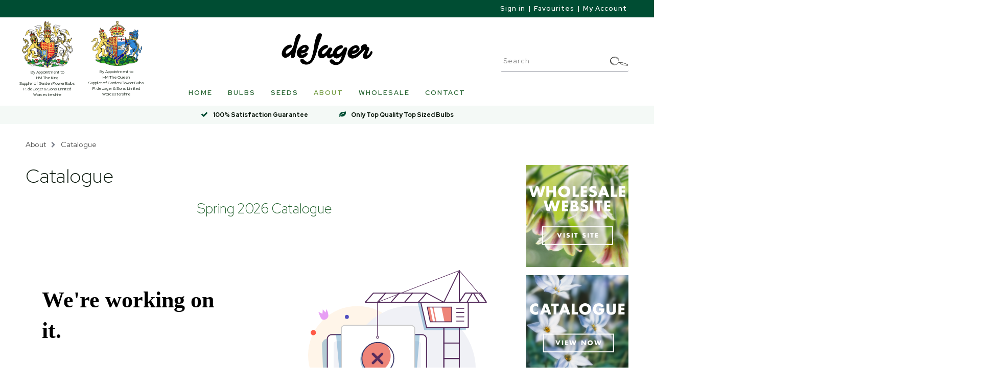

--- FILE ---
content_type: text/html; charset=UTF-8
request_url: https://www.dejager.co.uk/1082/Catalogue
body_size: 15258
content:
<!DOCTYPE html>
<html lang="en-GB">
	<head>
<!-- start of head-->
    <title>Catalogue for de Jager Flower Bulb Company</title>
	<link rel="shortcut icon" href="/_data/site/73/templates/current/favicon.ico" type="image/x-icon" />
    <meta charset="utf-8">
    <meta name="dcterms.rightsHolder" content="Khoo Systems Limited">
    <meta name="dcterms.dateCopyrighted" content="2014">
    <meta name="robots" content="All">
    <meta name="keywords" content="">
    <meta name="description" content="Catalogue for de Jager Flower Bulb Company, specialists in top quality bulbs.">
    <meta name="csrf_token" content="dejager:39873:::1768598296:31649383298777680de7a85a9d4a255b">
    <link href="https://fonts.googleapis.com/css2?family=Roboto:wght@400;500;700&display=swap" rel="stylesheet">
    <link href="/css/modern-form.css?v=3" rel="stylesheet">

    <script defer src="https://cdn.jsdelivr.net/npm/dompurify@3.x.x/dist/purify.min.js"></script>
    <script defer src="https://unpkg.com/htmx.org@2.x/dist/htmx.min.js"></script>


    <script defer src="https://cdn.jsdelivr.net/npm/@alpinejs/anchor@3.x.x/dist/cdn.min.js"></script>
    <script defer src="https://cdn.jsdelivr.net/npm/alpinejs@3.x.x/dist/cdn.min.js"></script>


<meta name="viewport" content="width=device-width, initial-scale=1.0">
<meta property="og:type" content="website">
<meta property="og:name" content="dejager">
<meta property="og:title" content="Catalogue for de Jager Flower Bulb Company">
<meta property="og:description" content="Catalogue for de Jager Flower Bulb Company, specialists in top quality bulbs.">
<script type='application/ld+json'>
{"@type":"Organization","@context":"http:\/\/schema.org","sameAs":["https:\/\/www.facebook.com\/dejagerbulbs","https:\/\/twitter.com\/dejagerbulbs",null,"https:\/\/www.instagram.com\/dejagerbulbs\/",null,null,"https:\/\/uk.pinterest.com\/dejagerbulbs\/",null,null],"name":"dejager","contactPoint":[{"@type":"ContactPoint","telephone":"+44-1622-840229","contactType":"sales"}],"logo":"\/_data\/site\/73\/templates\/current\/mobile_logo.svg"}
</script>
<!-- Start_Google_structured_data_breadcrumb -->
<script type="application/ld+json">
{"@context":"http:\/\/schema.org","@type":"BreadcrumbList","itemListElement":[{"@type":"ListItem","position":1,"item":{"@id":"\/1082\/Catalogue","name":"Site root"}},{"@type":"ListItem","position":2,"item":{"@id":"\/1072\/About","name":"About"}},{"@type":"ListItem","position":3,"item":{"@id":"\/1082\/Catalogue","name":"Catalogue"}}]}
</script>
<!-- End_Google_structured_data_breadcrumb -->
<link rel='canonical' href='/1082/Catalogue'>

<meta name="google-site-verification" content="lj0az0hkn7y5TVka2ZjoGInFBJk6bf7piKu69ACV4Kw"/>


<link rel='stylesheet' type='text/css' href='/js/plugins/cookieconsent/dist/cookieconsent.css'>
<link rel='stylesheet' type='text/css' href='https://ajax.googleapis.com/ajax/libs/jqueryui/1.12.1/jquery-ui.theme.css'>
<link rel='stylesheet' type='text/css' href='/js/jquery-plugins/jquery.slick/slick.css'>
<link rel='stylesheet' type='text/css' href='/js/jquery-plugins/jquery.slick/slick-theme.css'>
<link rel='stylesheet' type='text/css' href='https://cdn.jsdelivr.net/npm/shortcut-buttons-flatpickr/dist/themes/light.min.css'>
<link rel='stylesheet' type='text/css' href='https://cdn.jsdelivr.net/npm/flatpickr/dist/flatpickr.min.css'>

<link rel='stylesheet' type='text/css' href='/cache/css/73/3__template-1766412370.css'>


<script >
window.dataLayer = window.dataLayer || [];
window.dataLayer.push({
	'event': 'default_consent',
	'consent': {
		'ad_personalization': 'denied',
		'ad_storage': 'denied',
		'ad_user_data': 'denied',
		'analytics_storage': 'denied',
		'functionality_storage': 'denied',
		'personalization_storage': 'denied',
		'security_storage': 'granted'
	}
});
</script>
<script async type="text/plain" data-category="analytics" src='https://www.googletagmanager.com/gtag/js?id=AW-1049372584'></script>
<script  src='https://ajax.googleapis.com/ajax/libs/jquery/3.5.1/jquery.min.js'></script>
<script type="text/plain" data-category="analytics">
			window.dataLayer = window.dataLayer || [];
			function gtag(){dataLayer.push(arguments);}
			gtag('js', new Date());
		
			gtag('config', 'AW-1049372584'  )
;
</script>
<script  src='https://ajax.googleapis.com/ajax/libs/jqueryui/1.12.1/jquery-ui.min.js'></script>
<script  src='https://cdn.jsdelivr.net/npm/@popperjs/core@2.11.8/dist/umd/popper.min.js'></script>
<script  src='https://cdn.jsdelivr.net/npm/tippy.js@6/dist/tippy-bundle.umd.js'></script>
<script type="text/javascript" src="//e.issuu.com/embed.js" async="true"></script>
<script src='https://players.yumpu.com/modules/embed/yp_r_iframe.js' ></script>
<script async  src='/js/jquery-plugins/jquery.ui.touch-punch/jquery.ui.touch-punch.min.js'></script>
<script  src='/js/jquery-plugins/jquery.slick/slick.min.js'></script>
<script  src='https://cdn.jsdelivr.net/npm/shortcut-buttons-flatpickr/dist/shortcut-buttons-flatpickr.min.js'></script>
<script  src='https://cdn.jsdelivr.net/npm/flatpickr'></script>

<script src='/cache/js/73/3__template-1766412370.js'></script>




<!--end of head -->
 
	</head>

	<body class="body-template body-1072 body-1082 _body-1082 body-pg body-layout-preset-643 browser-chrome os-mac engine-webkit majorver-131 ver-131.0.0.0 is-desktop geo-US  body-menu-hamb body-menu-hamb-left body-menu-hamb-slide  body-ac-has-rc {staging_class} {debug_class}">
	
	<div id="q-app">
	<div id="shim"></div>
	<div id='menu-hamb' class='left slide'><a id='menu-icon-close'>		<svg style="fill:#ffffff" version="1.1" id="hamb-icon" class="hamb-icon-svg" 
			xmlns="http://www.w3.org/2000/svg" 
			xmlns:xlink="http://www.w3.org/1999/xlink" 
			x="0px" y="0px" width="40px" height="40px" 
			viewBox="0 0 128 128" 
			enable-background="new 0 0 128 128" xml:space="preserve">
		<g>
			<rect style="fill:#256330;" id="hamb-icon-close-box" x="0" y="0" width="128" height="128"/>
			<g transform="matrix(0.5, 0, 0, 0.5, 32,32)">
				<g id="close" transform="translate(18.000000, 18.000000)">
					<path d="M92,9.19938255 L82.8006174,0 L46,36.8006174 L9.19938255,0 L0,9.19938255 L36.8006174,46 L0,82.8006174 L9.19938255,92 L46,55.1993826 L82.8006174,92 L92,82.8006174 L55.1993826,46 L92,9.19938255 Z" id="Shape"></path>
				</g>
			</g>
		</g>
		</svg></a><ul class=" n0">
	<li class='n3374 show-items folder' data-ipg='195455'>
							<div><a class=' ajax-branch' href='/3374/Home' >Home</a><a class='menu-branch ajax' href='/3374/ajax/menu_branch.php' rel='nofollow'>&nbsp;</a></div>
							
	<li class='n1076 redirect' data-ipg='39812'>
							<div><a class=' smoothScroll' href='/3/Bulbs' >Bulbs</a></div>
							
	<li class='n1405 redirect' data-ipg='56463'>
							<div><a class=' smoothScroll' href='/363/' >Seeds</a></div>
							
	<li class='n1072 selected open show-items folder' data-ipg='39807'>
							<div><a class='' href='/1072/About' >About</a><a class='menu-branch ' href='/1072/ajax/menu_branch.php' rel='nofollow'>&nbsp;</a></div>
							<ul class=" n1072">
	<li class='n1073 pg' data-ipg='39808'>
							<div><a class='' href='/1073/Why-Top-Size-Bulbs' >Why Top Size Bulbs?</a></div>
							
	<li class='n1080 pg' data-ipg='39816'>
							<div><a class='' href='/1080/Testimonials' >Testimonials</a></div>
							

</ul>

	<li class='n1081 redirect' data-ipg='39872'>
							<div><a class=' smoothScroll' href='http://wholesale.dejager.co.uk' target='_blank'>Wholesale</a></div>
							
	<li class='n19 contact' data-ipg='29363'>
							<div><a class='' href='/19/Contact' >Contact</a></div>
							
<li class='menu-myaccount'>
				<div>
					<a href='/_default/secure/myaccount/index.htm'>My Account</a>
				</div>
				</li>
</ul>
</div>
	<div id="header-fixed" class="header--fixed">
			  	<script>
	  		$(function(){
				var header = document.querySelector("#header-fixed");
				if (window.location.hash) {
				  header.classList.add("slide--up");
				}
				var headroom = new Headroom(header, {
					tolerance: {
					  down : 10,
					  up : 20
					},
					offset: 80
				}).init();
	  		})
	  	</script>
	  	<header id="header-mob">
	  		<div id="header-mob-box">
	  			<a id="header-mob-logo"  href="/"></a>
				<div id="mobile-actions">
	
			<a id='mobile-trolley' href='/product/trolley.htm'>
				<span id='mobile-trolley-items'></span>
				<svg id='mobile-shopping-basket-icon'><use xlink:href='#icn-shoppingbasket'></use></svg>
			</a>
	<svg id='mobile-search-icon'><use xlink:href='#icn-search'></use></svg>
</div>
<script>
$(function(){
	$('#mobile-search-icon, #close-search').click(function(){
		$("#mobile-search").toggleClass('is-open');
	})
})
</script>
	<div id="mobile-search">
		<form action="/1078/" method="post">
			<svg id="icon-search"><use xlink:href="#icn-search-placeholder"></use></svg>	
			<input name="p_search" value="" type="text" placeholder="Search"/>
			<svg id="close-search"><use xlink:href="#icn-close"></use></svg>	
		</form>
	</div>
<div id='menu-icon-wrapper'><div id='menu-icon'>		<svg style="fill:#ffffff" version="1.1" id="hamb-icon" class="hamb-icon-svg" 
			xmlns="http://www.w3.org/2000/svg" 
			xmlns:xlink="http://www.w3.org/1999/xlink" 
			x="0px" y="0px" width="40px" height="40px" 
			viewBox="0 0 128 128" 
			enable-background="new 0 0 128 128" xml:space="preserve">
		<g>
			<rect style="fill:#256330;" id="hamb-icon-box" x="0" y="0" width="128" height="128"/>
			<g transform="matrix(0.6, 0, 0, 0.6, 25.6,25.6)">
				<rect x="24" y="60" width="80" height="8"/>
				<rect x="24" y="36" width="80" height="8"/>
				<rect x="24" y="84" width="80" height="8"/>
			</g>
		</g>
		</svg></div></div>
			</div>
			<div id='mobile-trolley-notification'></div>
		</header>
	</div>
	
	<div id="template-content" class="template template-box">
		<a id="staging-box" href="/_default/staging.htm">You are viewing this site in staging mode. Click in this bar to return to normal site.</a>
		<div id="svg-icons"><!-- --></div>
		<div id="notify-container"></div>
		<div class="modal-dlg" id="modal-dlg"><!-- --></div>
		<div class="modal-dlg" id="modal-dlg1"><!-- --></div>
		<div class="modal-dlg" id="modal-dlg2"><!-- --></div>
		
		<div id="browser-box">
			<div id="page-box">
		
				<div id='header-nav'> 
					  			<header id="header">
				<div id="header-inner" class="section-inner"><!-- -->
				<div id="header-box">
					<div><div class="header-badges-wrapper">
    <div class="header-block-badge header-warrant"><img
            src="/_data/site/73/_default/HMTheKing-ColourSIMPLIFIED3-4CM.png" alt="King's Warrant" />
        <h6 style="text-align: center;">By Appointment to<br />HM&nbsp;The&nbsp;King<br />Supplier of Garden Flower
            Bulbs<br />P.&nbsp;de&nbsp;Jager & Sons Limited Worcestershire</h6>
    </div>
    <div class="header-block-badge header-warrant queen"><img
        src="/_data/site/91/_default/royalQueenLogo.png" alt="Queen's Warrant" />
    <h6 style="text-align: center;">By Appointment to<br />HM&nbsp;The&nbsp;Queen<br />Supplier of Garden Flower
        Bulbs<br />P.&nbsp;de&nbsp;Jager & Sons Limited Worcestershire</h6>
</div>
</div>
<div class="header-logo"><a title="de Jager Bulbs Logo" href="/"><img src="/_data/site/73/_default/dejagerLogo.svg" /></a></div>
<div class="header-user"><div id="user-pane">
	
	
	<!-- BEGIN LoggedOutBlock -->
	<ul>
		<li class="username"><a class="" href="/user/login.htm?rd=%2F1082%2FCatalogue">Sign in</a>
		</li>
			<li class='pipe'>|</li>
				<li class='favourites'><a class='account-favourites-link' href='/product/trolley_favourite.htm'></a></li>
			
		<li class="pipe">|</li>
		<li class="myaccount"><a class="" href="/user/login.htm?rd=/_default/secure/myaccount/index.htm">My Account</a></li>
	</ul>
	<!-- END LoggedOutBlock -->
</div>
</div>
<div class="header-trolley"><div class='ajax-load ajax-trolley-wrap' data-url='/product/ajax/pane_trolley.php' data-fade=0></div></div>
<div class="header-search"><form id="search" class="search" action="/1078/" method="post">
	<input id="p-search" name="p_search" value="" size="50" type="text" placeholder="Search"/>
</form>
<script>
	$(function(){
		$( "#p-search" ).autocomplete({			
			source: function( request, response ) {
				$.ajax({
					url: "/search/ajax/search_select.php",
					dataType: "json",
					data: { 'term': request.term },
					success: function(data){
						response( $.map( data, function( item ) {
							return {
								value: 			item.value,
								title: 			item.title,
								description: 	item.description,
								id:				item.title,
								thumb: 			item.thumb,
								link: 			item.link
							}
						}))
					}
				});
			}, delay: '100',			
			classes: {"ui-autocomplete":"sdfsddsfd"},
			minLength: 3,
			select: function( event, ui ) {				
				window.location.href = ui.item.link;
			}
		})
		.data("uiAutocomplete")._renderItem = function( ul, item ) {		   
		   ul.addClass('search-autocomplete-ul');
		   imgHTML 		='';
		   noImgClass	=''
		   if (item.thumb) {
				imgHTML = "<div class='thumb' style='background-image:url(\""+item.thumb +"\")\'></div>"
		   } else {
				noImgClass = "class='no-img'"
		   }		   
		   description = (item.description !== undefined) ? '<span class="item-description">' +item.description+ '</span>': '';		   
		   li = $( "<li "+noImgClass+"></li>" )
		   .data( "item.autocomplete", item )		  
		   .append( "<a href='"+item.link+"'>"+ imgHTML + '<span class="item-title">'+ item.title + "</span>"+ description +"</a>")
		   .appendTo( ul );
		   return li
		};  
	})
</script></div></div>
				</div>
				</div>
			</header>
									<nav id="h-nav">
					<div id="h-nav-inner" class="section-inner">
						<div id="h-nav-box">
							<div id='menu-h'><ul class=" n0">
	<li class='n3374 show-items folder' data-ipg='195455'>
							<div><a class='' href='/3374/Home' >Home</a><a class='menu-branch ' href='/3374/ajax/menu_branch.php' rel='nofollow'>&nbsp;</a></div>
							
	<li class='n1076 has-mega redirect' data-ipg='39812'>
							<div><a class=' smoothScroll' href='/3/Bulbs' >Bulbs</a></div>
							
	<li class='n1405 has-mega redirect' data-ipg='56463'>
							<div><a class=' smoothScroll' href='/363/' >Seeds</a></div>
							
	<li class='n1072 selected open show-items has-mega folder' data-ipg='39807'>
							<div><a class='' href='/1072/About' >About</a><a class='menu-branch ' href='/1072/ajax/menu_branch.php' rel='nofollow'>&nbsp;</a></div>
							
	<li class='n1081 redirect' data-ipg='39872'>
							<div><a class=' smoothScroll' href='http://wholesale.dejager.co.uk' target='_blank'>Wholesale</a></div>
							
	<li class='n19 contact' data-ipg='29363'>
							<div><a class='' href='/19/Contact' >Contact</a></div>
							

</ul>
</div>
						</div>
					</div>
				</nav>
				<script>
$(function() {
    $('.menu-mega li.column').matchHeight();
});
</script>		<div id='mega-dd'>
			<div id='mega-dd-section'>
				<div class='section-inner'>
					<div id='menu-mega-39812' class='menu-mega' data-ipg="39812">
	<ul class="medium-block-grid-5"><li class='column c-1'><ul><li class='html'><a href='#'><div class="block-display-mega"><img src="/_data/site/73/templates/current/css/blockMega2.jpg" alt="planting tubers"/><h3>Over 460 bulb varieties</h3><p>Since 1868, de Jager has been producing top quality, top-sized bulbs. Trusted by the UK's leading gardeners to transform the nation's gardens with scent and colour.</p></div>
<div class="button-cta-wrapper align-left"><a class="button-cta" href="/3/Bulbs">Shop full range</a></div></a>
</ul>
<li class='column c-2'><ul><li class='heading'>Shop by Inspiration
<li class='link'><a href='/3375/Good-for-Pollinators'>Good for Pollinators</a>
<li class='link'><a href='/3376/Good-for-Pots'>Good for Pots</a>
<li class='link'><a href='/3377/Good-for-Scent'>Good for Scent</a>
<li class='link'><a href='/3378/Good-for-Naturalising'>Good for Naturalising</a>
<li class='link'><a href='/3379/Good-for-Cutting'>Good for Cutting</a>
<li class='link'><a href='/3380/RHS-Award-of-Garden-Merit'>RHS Award of Garden Merit</a>
<li class='html'><a href='#'><div style="height:30px"></div></a>
<li class='heading'>Shop by Collection
<li class='link'><a href='/3894/Bulbs-in-the-Green'>Bulbs in the Green</a>
<li class='link'><a href='/3912/Spring-Summer-Potted-Bulbs'>Spring & Summer Potted Bulbs</a>
</ul>
<li class='column c-3'><ul><li class='heading'>Shop by Bulb
<li class='link'><a href='/1150/Dahlias'>Dahlias</a>
<li class='link'><a href='/1109/Begonias'>Begonias</a>
<li class='link'><a href='/139/Gladioli'>Gladioli</a>
<li class='link'><a href='/351/Lilies'>Lilies</a>
<li class='link'><a href='/20/Achimenes'>Achimenes</a>
<li class='link'><a href='/27/Agapanthus'>Agapanthus</a>
<li class='link'><a href='/40/Alstroemeria'>Alstroemeria</a>
<li class='link'><a href='/1663/Amarine'>Amarine</a>
<li class='link'><a href='/307/Amaryllis--Outdoor'>Amaryllis -Outdoor</a>
<li class='link'><a href='/50/Anemone'>Anemone</a>
<li class='link'><a href='/57/Arisaema'>Arisaema </a>
<li class='link'><a href='/63/Babiana'>Babiana</a>
<li class='link'><a href='/65/Bessera'>Bessera</a>
<li class='link'><a href='/74/Calochortus'>Calochortus</a>
<li class='link'><a href='/77/Canna'>Canna</a>
<li class='link'><a href='/1146/Chasmanthe'>Chasmanthe</a>
<li class='link'><a href='/86/Chlidanthus'>Chlidanthus</a>
<li class='link'><a href='/90/Convallaria'>Convallaria</a>
<li class='link'><a href='/93/Cosmos'>Cosmos</a>
</ul>
<li class='column c-4'><ul><li class='link'><a href='/100/Crocosmia'>Crocosmia</a>
<li class='link'><a href='/109/Curcuma'>Curcuma</a>
<li class='link'><a href='/125/Eucharis'>Eucharis</a>
<li class='link'><a href='/127/Eucomis'>Eucomis</a>
<li class='link'><a href='/133/Freesia'>Freesia</a>
<li class='link'><a href='/136/Galtonia-Spire-Lily'>Galtonia (Spire Lily)</a>
<li class='link'><a href='/164/Gloriosa-Glory-Lily'>Gloriosa (Glory Lily)</a>
<li class='link'><a href='/169/Gloxinia'>Gloxinia</a>
<li class='link'><a href='/162/Gladiolus-Syn-Acidanthera'>Gladiolus (Syn. Acidanthera)</a>
<li class='link'><a href='/178/Hardy-Gladiolus'>Hardy Gladiolus</a>
<li class='link'><a href='/185/Hedychium-Butterfly-Lily'>Hedychium (Butterfly Lily)</a>
<li class='link'><a href='/340/Helleborus'>Helleborus</a>
<li class='link'><a href='/190/Hemerocallis'>Hemerocallis</a>
<li class='link'><a href='/204/Hymenocallis'>Hymenocallis</a>
<li class='link'><a href='/208/Incarvillea'>Incarvillea</a>
<li class='link'><a href='/211/Iris'>Iris</a>
<li class='link'><a href='/240/Ixia'>Ixia </a>
<li class='link'><a href='/248/Liatris'>Liatris</a>
</ul>
<li class='column c-5 end'><ul><li class='link'><a href='/1292/Mirabilis'>Mirabilis</a>
<li class='link'><a href='/1294/Nerine'>Nerine</a>
<li class='link'><a href='/353/Ornithogalum'>Ornithogalum</a>
<li class='link'><a href='/354/Oxalis'>Oxalis</a>
<li class='link'><a href='/1307/Paeonies'>Paeonies</a>
<li class='link'><a href='/1323/Polianthes'>Polianthes</a>
<li class='link'><a href='/357/Ranunculus'>Ranunculus</a>
<li class='link'><a href='/1326/Rhodohypoxis'>Rhodohypoxis</a>
<li class='link'><a href='/1328/Roscoea'>Roscoea</a>
<li class='link'><a href='/1335/Scadoxus'>Scadoxus</a>
<li class='link'><a href='/358/Sparaxis'>Sparaxis</a>
<li class='link'><a href='/1341/Sprekelia'>Sprekelia</a>
<li class='link'><a href='/1343/Tigridia'>Tigridia</a>
<li class='link'><a href='/1350/Trillium-Wood-Lily'>Trillium</a>
<li class='link'><a href='/360/Triteleia'>Triteleia</a>
<li class='link'><a href='/1357/Tropaeolum'>Tropaeolum</a>
<li class='link'><a href='/361/Zantedeschia'>Zantedeschia</a>
<li class='link'><a href='/1373/Zephyranthes'>Zephyranthes</a>
</ul>
</ul>
</div>

<div id='menu-mega-56463' class='menu-mega' data-ipg="56463">
	<ul class="medium-block-grid-5"><li class='column c-1'><ul><li class='html'><a href='#'><div class="block-display-mega"><img src="/_data/site/73/templates/current/css/blockMega2.jpg" alt="planting dahlia tuber"/><h3>Over 460 bulb varieties</h3><p>Since 1868, de Jager has been producing top quality, top-sized bulbs. Trusted by the UK's leading gardeners to transform the nation's gardens with scent and colour.</p></div>
<div class="button-cta-wrapper align-left"><a class="button-cta" href="/3/Bulbs">Shop full range</a></div></a>
</ul>
<li class='column c-2'><ul><li class='heading'>Annual
<li class='link'><a href='/1062/Annual-Classic-Pictorial-Meadows-Bulb-Mix'>Annual Classic Mix - Pictorial Meadows</a>
<li class='link'><a href='/1064/Annual-Cornfield-Mix-Pictorial-Meadows'>Annual Cornfield Mix - Pictorial Meadows</a>
<li class='link'><a href='/1067/Annual-Pixie-Mix-Pictorial-Meadows'>Annual Pixie Mix - Pictorial Meadows</a>
</ul>
<li class='column c-3 end'><ul><li class='heading'>Perennial
<li class='link'><a href='/3509/Pictorial-Meadows-Perennial-Cottage-Mix'>Perennial Cottage Garden - Pictorial Meadows</a>
<li class='link'><a href='/1376/Perennial-Persian-Carpet-Mix---Pictorial-Meadows'>Perennial Persian Carpet Mix - Pictorial Meadows</a>
<li class='link'><a href='/3224/Perennial-Tuscan-Hills-Mix---Pictorial-Meadows'>Perennial Tuscan Hills Mix - Pictorial Meadows</a>
<li class='link'><a href='/1378/Perennial-Moody-Blues-Mix-Pictorial-Meadows'>Perennial Moody Blues Mix - Pictorial Meadows</a>
<li class='link'><a href='/1379/Perennial-Turkish-Delight-Mix---Pictorial-Meadows'>Perennial Turkish Delight Mix - Pictorial Meadows</a>
</ul>
</ul>
</div>

<div id='menu-mega-39807' class='menu-mega' data-ipg="39807">
	<ul class="medium-block-grid-5"><li class='column c-1'><ul><li class='html'><a href='#'><div class="block-display-mega"><img src="/_data/site/73/templates/current/css/blockMega2.jpg" alt="planting dahlia tuber"/><h3>Over 460 bulb varieties</h3><p>Since 1868, de Jager has been producing top quality, top-sized bulbs. Trusted by the UK's leading gardeners to transform the nation's gardens with scent and colour.</p></div>
<div class="button-cta-wrapper align-left"><a class="button-cta" href="/3/Bulbs">Shop full range</a></div></a>
</ul>
<li class='column c-2'><ul><li class='link'><a href='/7/About-Us'>About</a>
<li class='link'><a href='/1073/Why-Top-Size-Bulbs'>Why Top Size Bulbs?</a>
<li class='link'><a href='/1080/Testimonials'>Testimonials</a>
</ul>
<li class='column c-3 end'><ul><li class='link'><a href='/1082/Catalogue'>Catalogue</a>
<li class='link'><a href='/1084/Planting-Guide'>Planting Guide</a>
</ul>
</ul>
</div>


				</div>
			</div>
		</div>
					
				</div>
							<section id="body-header"><!--  -->
				<div id="body-header-inner"  class="section-inner" ><!--  -->
					<div id="body-header-box">
					<div><div class="breakout">
<div class="block-fw grey-bg strap-discount">
<div class="section-inner"><span class="seller-bar satisfaction">100% Satisfaction Guarantee</span><span class="seller-bar top-sized">Only Top Quality Top Sized Bulbs</span></div>
</div>
</div></div>
					</div>
				</div>
			</section>
				
				<main id="main-content">
					<div id="main-content-inner" class="section-inner">
					<div id="main-content-box">
										
											<div id="c-col" class='no-lc has-rc '>
					<div id="c-col-inner">
					<div id="c-col-box">
									<div id="content-header"><!--  -->
				<div class='path '><a class='back ' href='/1072/About'>About</a><img src='/_.gif'><a class='selected ' href='/1082/Catalogue'>Catalogue</a></div>
			</div>
				
						<div id="content-box" class="layout-643">
							<!-- content -->

<h1 class='pg-title'>Catalogue</h1>

<div class='pg-gallery-av'></div>

<div class='pg-body'><h2 class="text-center">Spring 2026 Catalogue</h2>
<div style="position: relative; padding-top: max(60%,326px); height: 0; width: 100%;"><iframe allow="clipboard-write" sandbox="allow-top-navigation allow-top-navigation-by-user-activation allow-downloads allow-scripts allow-same-origin allow-popups allow-modals allow-popups-to-escape-sandbox allow-forms" allowfullscreen="true" style="position: absolute; border: none; width: 100%; height: 100%; left: 0; right: 0; top: 0; bottom: 0;" src="https://e.issuu.com/embed.html?backgroundColor=%238f9b68&amp;backgroundColorFullscreen=%238f9b68&amp;d=de_jager_spring_2026_bulb_retail_catalogue&amp;themeSecondaryColor=%23004d33&amp;u=dejagerbulbs"></iframe></div>
<hr />
<div class="button-cta-wrapper"><a class="button-cta" href="/3718/Past-Catalogues">See Past Catalogues</a></div></div>

<style>
#c-col-box { margin-left: 0px; margin-right: 15px }
</style>
<!-- end of content -->

						</div>
				
									<div id="content-footer"><!--  -->
				
			</div>
					</div>
					</div>
				</div>
										<aside id="r-col" style='width:230px'>
				<div id="r-col-box" >
					<!-- rc_text --><div class="banner-column"><a title="Link to De Jager Bulbs Wholesale Website" href="http://wholesale.dejager.co.uk/access_login.htm?rd=product%2Findex.htm%3Fipg%3D8383" target="_blank" rel="noopener noreferrer"><img src="/_data/site/73/_default/wholesaleBanner.png" alt="" /></a></div>
<div class="banner-column"><a title="Link to De Jager Bulb Catalogue" href="/1082/Catalogue"><img src="/_data/site/73/_default/catalogueBanner.png" alt="" /></a></div>
<div class="banner-column"><a title="Link to De Jager Bulb Planting Guide" href="/1084/Planting-Guide"><img src="/_data/site/73/_default/plantingBanner.png" alt="" /></a></div>
<div><div id='menu-v'><ul class=" n1072">
	<li class='n1073 pg' data-ipg='39808'>
							<div><a class='' href='/1073/Why-Top-Size-Bulbs' >Why Top Size Bulbs?</a></div>
							
	<li class='n1080 pg' data-ipg='39816'>
							<div><a class='' href='/1080/Testimonials' >Testimonials</a></div>
							

</ul>
</div></div>
				</div>
			</aside>
					</div>
					</div>
				</main>
							<section id="body-footer">
				<div id="body-footer-inner"  class="section-inner" ><!--  -->
					<div id="body-footer-box">
					<div class="breakout">
<div class="block-fw green-bg padding-none">
<div class="block-flex">
<div class="block-flex-double brochure-bg">&nbsp;</div>
<div class="block-flex-double block-brochure block-padding"><img style="display: block; margin-left: auto; margin-right: auto;" src="/_data/site/73/_default/springCatalogue2026Retail.png" alt="de Jager Catalogue" />
<h1 class="text-white">Download the de Jager catalogue and join the de Jager news list</h1>
<p>Download our catalogue for Spring 2026 showcasing summer flowering varieties, the widest selection of bulbs from a single supplier in the UK with many rare and unique varieties. You can also hear about all the latest news and offers from de Jager.</p>
<div class="brochure-contact"><div class='fetch-load ajax-contact-form' data-url='/contact-3430::::1768598296:414afc8286836651315c59ebbae4db88/ajax/contact_form.htm?' data-fade=0></div></div>
</div>
</div>
</div>
</div>
<div class="breakout">
<div class="block-fw block-padding grey-bg text-center">
<div class="section-inner">
<h2 class="heading">Sign up for news and offers</h2>
<div class="newsletter-signup">
	<form class="js-cm-form" id="subForm" class="js-cm-form" action="https://www.createsend.com/t/subscribeerror?description=" method="post" data-id="A61C50BEC994754B1D79C5819EC1255CA247511B7ABBC920E3AD252692FFA2E04A90332143F30D925434EE8360954E0303BE693DA525EF6FF427C2985DBDF68A">
			<input placeholder="Name" aria-label="Name" id="fieldName" maxlength="200" name="cm-name" class="sc-iwsKbI iMsgpL" />
			<input placeholder="Email" autocomplete="Email" aria-label="Email" id="fieldEmail" maxlength="200" name="cm-juidjth-juidjth" required type="email" class="js-cm-email-input qa-input-email sc-iwsKbI iMsgpL" />
			<button type="submit">Subscribe</button>
	</form>
</div>
<script type="text/javascript" src="https://js.createsend1.com/javascript/copypastesubscribeformlogic.js">
</script></div>
</div>
</div>
					</div>
				</div>
			</section>
							<footer id="footer">
				<div id="footer-inner" class="section-inner">
					<div id="footer-box">
						<div class="section-2">
<div class="fg-row">
<div class="small-12 medium-5 columns">
<h3><img style="width: 113px; float: left; display: inline-block; margin-right: 10px;" src="/_data/site/73/_default/158AnniversaryBadge.png" alt="158th anniversary badge"/>P. de Jager &amp; Sons Limited was started 158 years ago as flower bulb specialists and still maintains its remarkable reputation for producing only the highest quality and top-sized bulbs available anywhere in the world, a tradition firmly established by its founder, Peter&nbsp;de&nbsp;Jager.</h3>
<div class="fa">
<ul>
<li class="fa-phone"><a href="tel:01622840229">01622 840229</a></li>
<li class="fa-envelope"><a href="/19/Contact-Us">Send A Message</a></li>
<li class="fa-map-marker">P. de Jager &amp; Sons Limited<br />Hollyoak Nursery<br />Little Comberton<br />Pershore<br />Worcestershire<br />WR10 3HF</li>
</ul>
<div class="connect-wrapper">
	<ul>
		<a title="Follow us on Facebook" class="facebook" href="https://www.facebook.com/dejagerbulbs" target="_blank">
			<li>Facebook</li>
		</a>
		<a title="Follow us on Twitter" class="twitter" href="https://twitter.com/deJagerBulbs" target="_blank">
			<li>Twitter</li>
		</a> 
		<a title="Join us on Instagram" class="instagram" href="https://www.instagram.com/dejagerbulbs/" target="_blank">
			<li>Instagram</li>
		</a> 
	</ul>
</div>
</div>
</div>
<div class="small-12 medium-6 columns instagram"><!-- LightWidget WIDGET --><script src="https://cdn.lightwidget.com/widgets/lightwidget.js"></script><iframe src="https://cdn.lightwidget.com/widgets/209f7ce6253653148e5c04a1e39fa874.html" scrolling="no" allowtransparency="true" class="lightwidget-widget" style="width:100%;border:0;overflow:hidden;"></iframe></div>
</div>
</div>
<hr />
<div class="section-3">
<h3><a title="de Jager Flower Bulbs" href="/3/flower-bulbs"><span class="footer-link">Bulbs</span></a> <a title="de Jager Seeds" href="/363/Seeds"><span class="footer-link">Seeds</span></a> <a title="About" href="/7/About"><span class="footer-link">About</span></a> <a title="Wholesale" href="https://wholesale.dejager.co.uk/"><span class="footer-link">Wholesale</span></a> <a title="Contact" href="/19/Contact-Us">Contact</a></h3>
</div>
<hr class="margin-none" />
<div class="section-4"><h6><a href="/1071/Delivery">Delivery &amp; Returns</a> | <a title="Privacy Policy" href="/1070/Privacy-Policy">Privacy &amp; Cookies</a> | <a href="/1069/Terms-and-Conditions">Terms &amp; Conditions</a> | <a href="/1407/Sitemap">Sitemap</a></h6>
<h6>&copy; Copyright de Jager & Sons <script type="text/javascript">// <![CDATA[
document.write(new Date().getFullYear());
// ]]></script>. All Rights Reserved. Designed and Powered by <a href="https://www.khooseller.co.uk/" target="_blank" rel="noopener noreferrer">KhooSeller</a></h6></div>
						<span class="powered">Powered by 
							<a href='https://www.khooseller.co.uk' target='_blank'>Khooweb e-commerce website specialists</a>
						</span>
					</div>
				</div>
			</footer>
			</div>
		</div>
	</div>
	</div>
	<script src='/cache/jsBody/73/3__template-1766412370_body.js'></script>

	<script  src='/js/plugins/cookieconsent/dist/cookieconsent.umd.js'></script>
<script type="text/plain" data-category="analytics">
<!-- Start_GA -->
window.dataLayer = window.dataLayer || [];
function gtag(){dataLayer.push(arguments);}
gtag('js', new Date());
gtag('config', 'UA-9475705-2');
(function(i,s,o,g,r,a,m){i['GoogleAnalyticsObject']=r;i[r]=i[r]||function(){
(i[r].q=i[r].q||[]).push(arguments)},i[r].l=1*new Date();a=s.createElement(o),
m=s.getElementsByTagName(o)[0];a.async=1;a.src=g;m.parentNode.insertBefore(a,m)
})(window,document,'script','//www.google-analytics.com/analytics.js','ga');
ga('create', 'UA-9475705-2', 'auto', {'allowLinker': true});

ga('send', 'pageview');
<!-- End_GA -->
</script>
<script async >
$(function() {
$("#h-nav").sticky({ topSpacing: 0 });
});

// Function to open the newsletter signup panel
function openPanel() {
  document.getElementById('sidePanel').classList.add('open');
}

// Function to close the panel
function closePanel() {
  document.getElementById('sidePanel').classList.remove('open');
  // Set a flag in localStorage to indicate the panel has been closed
  localStorage.setItem('panelClosed', 'true');
}

// Open the panel on page load if it hasn't been closed before
document.addEventListener('DOMContentLoaded', function() {
  if (!localStorage.getItem('panelClosed')) {
    openPanel();
  }
});
</script>
<!-- BEGIN includeClickConversionTracking =====
Google Code for Get A quote button Conversion Page
In your html page, add the snippet and call
goog_report_conversion when someone clicks on the
chosen link or button. -->
<script type="text/javascript">
  /* <![CDATA[ */
  goog_snippet_vars = function() {
    var w = window;
    w.google_conversion_id = 1049372584;
    w.google_conversion_label = "oIsqCK7tkwEQqM-w9AM";
    w.google_remarketing_only = true;
  }
	// DO NOT CHANGE THE CODE BELOW.
  goog_report_conversion = function(url) {
    goog_snippet_vars();
    window.google_conversion_format = "3";
    var opt = new Object();
    opt.onload_callback = function() {
    if (typeof(url) != 'undefined') {
    }
  }
 var conv_handler = window['google_trackConversion'];
  if (typeof(conv_handler) == 'function') {
    conv_handler(opt);
  }
}
/* ]]> */
</script>
<script type="text/javascript"
  src="//www.googleadservices.com/pagead/conversion_async.js">
</script>	
<!-- END includeClickConversionTracking -->
<!-- BEGIN includeAdwordsRemarketing =====
Google Code for 2015 site conversion code Conversion Page -->
<script>
/* <![CDATA[ */
var google_conversion_id = 1049372584;
var google_custom_params = window.google_tag_params;
var google_remarketing_only = true;
/* ]]> */
</script>
<script src="//www.googleadservices.com/pagead/conversion.js"></script>
<noscript>
<div style="display:inline;">
<img height="1" width="1" style="border-style:none;" alt="" src="//googleads.g.doubleclick.net/pagead/viewthroughconversion/1049372584/?guid=ON&amp;script=0"/>
</div>
</noscript>
<!-- END Google Code for 2015 site conversion code Conversion Page -->
<!-- END includeAdwordsRemarketing -->
<script async  src='/js/jquery-plugins/jquery.form/jquery.form.min.js'></script>
<script type="text/plain" data-category="analytics">
<!-- Matomo -->
  var _paq = _paq || [];
  _paq.push(['trackPageView']);
  _paq.push(['enableLinkTracking']);
  (function() {
    var u="https://stats.khoosys.net/";
    _paq.push(['setTrackerUrl', u+'piwik.php']);
    _paq.push(['setSiteId', '70']);
    
    var d=document, g=d.createElement('script'), s=d.getElementsByTagName('script')[0];
    g.type='text/javascript'; g.async=true; g.defer=true; g.src=u+'piwik.js'; s.parentNode.insertBefore(g,s);
  })();
<!-- End Matomo Code -->
</script>

	<script src="/_default/js/cookie_consent.htm"></script>
    
    <!-- ========================================================================= -->
    <!-- STEP 1: Load your custom script definitions first -->
    <!-- ========================================================================= -->
    <script src="/js/component/suggestionBox.js"></script>
    <script src="/js/component/progressBar.js"></script>
    <script src="/js/component/successRedirect.js"></script>
    <script src="/js/component/advancedSearchSlideout.js"></script>
    <script src="/js/component/searchTagsDisplay.js"></script>
    <script src="/js/stores/modals.js"></script>
    <script src="/js/stores/slideout.js"></script>
    <script src="/js/stores/searchTags.js"></script>
    <script src="/js/stores/selection.js"></script>

    <!-- ========================================================================= -->
    <!-- STEP 2: Place the modal HTML on the page. We wrap it in a simple x-data -->
    <!--         to ensure it's part of Alpine's initialization process.         -->
    <!-- ========================================================================= -->
    <div id="alpine-modal-root" class="modern-form" 
        x-data
        @htmx:before-request="$store.modals.clearTopModalErrors()"
        @htmx:after-request="$store.modals.handleHtmxResponse(event)"
        @close-top-modal="$store.modals.close()"
        > 
        <!-- The x-data makes this an official Alpine component -->

        <!-- BEGIN: Global Alpine/HTMX Modal Stack -->
        <template x-if="$store.modals.stack.length > 0"> <!-- THE CRITICAL FIX IS HERE -->
            <div class="modal-stack-container" 
                 @keydown.escape="$store.modals.close()"
                 x-cloak>
        
                <!-- The blackout background. Closes the topmost modal when clicked. -->
                <div class="blackout-bg" @click="$store.modals.close()"></div>
                
                <!-- This loops through each open modal and "stacks" them visually -->
                <template x-for="(modal, index) in $store.modals.stack" :key="index">
                    <div class="dialog-wrapper" :style="{ zIndex: 1000 + index }">
                        <div class="dialog" :style="{ maxWidth: modal.width || '600px' }">
                            
                            <!-- ======================================================= -->
                            <!-- BEGIN: "HTML" Dynamic Content from HTMX PRESET          -->
                            <!-- ======================================================= -->
                            <template x-if="modal.type === 'html'">
                                <div x-html="modal.content"></div>
                            </template>
    
                            <!-- ======================================================= -->
                            <!-- BEGIN: "FORM" PRESET                                    -->
                            <!-- ======================================================= -->
                            <template x-if="modal.type === 'form'">
                                <div x-data="{ 
                                        title: modal.title || 'Dialog',
                                        loadUrl: modal.loadUrl || '',
                                        postUrl: modal.postUrl || '',
                                        context: modal.context || '',
                                        clearError(event) {
                                            const fieldName = event.target.name;
                                            // If there's a name and a corresponding error exists, delete it.
                                            if (fieldName && $store.modals.top?.errors?.[fieldName]) {
                                                delete $store.modals.top.errors[fieldName];
                                                // If it was a field-specific error, the form is no longer fatal.
                                                // A general fatal error will remain.
                                                if ($store.modals.top.isFatal && !$store.modals.top.errors.general) {
                                                    $store.modals.top.isFatal = false;
                                                }
                                            }
                                        }
                                    }"
                                   x-init="Alpine.nextTick(() => htmx.process($el))">
                                   
                                    <!-- 1. The Header (Now part of the shell) -->
                                    <div class="dialog-header">
                                        <div class="dialog-title" x-text="title"></div>
                                        <button class="dialog-close" @click="$store.modals.close()">&times;</button>
                                    </div>

                                    <!-- 2. The Form -->
                                    <form 
                                        :hx-post="postUrl" 
                                        hx-swap="none"
                                        @input.debounce.250ms="clearError($event)"
                                        :hx-vals="JSON.stringify({ context: context })" 
                                    >
                                        <div class="validation-error -general" 
                                            x-error="general" 
                                            x-cloak>
                                        </div>
                                        <div class="dialog-body"
                                            :hx-get="loadUrl"
                                            hx-trigger="load"
                                            hx-swap="innerHTML"
                                            hx-indicator="#loading-spinner" 
                                            >                                            
                                            <div id="loading-spinner" class="htmx-indicator">
                                                <div class="loader"></div>
                                            </div>
                                        </div>

                                        <div class="dialog-buttons">
                                            <button type="button" class="button-cancel" @click="$store.modals.close()">Cancel</button>
                                            <button type="submit" class="button-submit" :disabled="$store.modals.top?.isFatal">Save Changes</button>
                                        </div>
                                    </form>
                                </div>
                            </template>

                            <!-- ======================================================= -->
                            <!-- BEGIN: "CONFIRM" PRESET                                 -->
                            <!-- ======================================================= -->
                            <template x-if="modal.type === 'confirm'">
                                <div class="dialog-content-wrapper">
                                    <div class="dialog-header">
                                        <div class="dialog-title" x-text="modal.title || 'Confirm'"></div>
                                        <button class="dialog-close" @click="$store.modals.close()">&times;</button>
                                    </div>
                                    <div class="dialog-body">
                                        <p x-text="modal.message || 'Are you sure?'"></p>
                                    </div>
                                    <div class="dialog-buttons">
                                        <button class="button-cancel" @click="$store.modals.close()">
                                            <span x-text="modal.cancelText || 'Cancel'"></span>
                                        </button>
                                        <button class="button-submit" 
                                                @click="
                                                    if (modal.targetId && modal.onOk) {
                                                        const targetEl = document.getElementById(modal.targetId);
                                                        // Add extra checks for safety
                                                        if (targetEl && Alpine.$data(targetEl) && typeof Alpine.$data(targetEl)[modal.onOk] === 'function') {
                                                            Alpine.$data(targetEl)[modal.onOk](...(modal.okArgs || []));
                                                        }
                                                    }
                                                    $store.modals.close();
                                                ">
                                            <span x-text="modal.okText || 'OK'"></span>
                                        </button>
                                    </div>
                                </div>
                            </template>

                            <!-- ======================================================= -->
                            <!-- BEGIN: "INPUT CONFIRM" PRESET                           -->
                            <!-- ======================================================= -->
                            <template x-if="modal.type === 'inputConfirm'">
                                <!-- This component has its own internal state for the user's input -->
                                <div class="dialog-content-wrapper" x-data="{ userInput: '' }">
                                    <div class="dialog-header">
                                        <div class="dialog-title" x-text="modal.title || 'Confirm Action'"></div>
                                        <button class="dialog-close" @click="$store.modals.close()">&times;</button>
                                    </div>
                                    <div class="dialog-body modern-form">
                                        <!-- The main instructional message -->
                                        <div class="info-box" x-text="modal.message || 'Please confirm your action.'"></div>

                                        <!-- The input field for validation -->
                                        <div class="form-section">
                                            <div class="form-group">
                                                <input type="text"
                                                    x-model="userInput"
                                                    :placeholder="modal.requiredText"
                                                    autocomplete="off"
                                                    @keydown.enter.prevent="if (userInput === modal.requiredText) $refs.submitButton.click()"
                                                />
                                                <label x-text="modal.label || 'Please type the confirmation text'"></label>
                                            </div>
                                        </div>
                                    </div>
                                    <div class="dialog-buttons">
                                        <button class="button-cancel" @click="$store.modals.close()">
                                            <span x-text="modal.cancelText || 'Cancel'"></span>
                                        </button>
                                        <button class="button-submit"
                                                x-ref="submitButton"
                                                :disabled="userInput !== modal.requiredText"
                                                @click="
                                                    if (modal.targetId && modal.onOk) {
                                                        const targetEl = document.getElementById(modal.targetId);
                                                        if (targetEl) Alpine.$data(targetEl)[modal.onOk](...(modal.okArgs || []));
                                                    }
                                                    $store.modals.close();
                                                ">
                                            <span x-text="modal.okText || 'OK'"></span>
                                        </button>
                                    </div>
                                </div>
                            </template>

                            <!-- ======================================================= -->
                            <!-- BEGIN: "PROGRESS" PRESET (NEW!)                         -->
                            <!-- ======================================================= -->
                            <template x-if="modal.type === 'progress'">
                                <!--
                                This block is now pure structure. The logic comes from the progressBar component.
                                It's initialized with the taskId passed in the modal data object.
                                -->
                                 <div class="dialog-content-wrapper" 
                                    x-data="progressBar(modal.taskId, modal.stoppable)" 
                                    x-cloak
                                >
                                    <!-- The rest of your template remains exactly the same! -->
                                    <div class="dialog-header"><div class="dialog-title">Processing...</div></div>
                                    <div class="dialog-body">
                                        <p class="progress-status" x-text="statusText"
                                        :class="hasFailed ? 'validation-error' : ''"></p>
                                        <div style="background: #eee; border-radius: 5px; overflow: hidden;">
                                            <div style="width: 0%; background: #3498db; height: 20px; text-align: center; color: white; transition: width 0.3s ease;"
                                                :style="{ width: percent + '%' }"
                                                x-text="percent > 0 ? percent + '%' : ''"
                                                :class="hasFailed ? 'bg-fail' : ''"
                                            >
                                            </div>
                                        </div>
                                    </div>
                                    <div class="dialog-buttons">
                                        <!-- The new, optional Stop button -->
                                        <button type="button" class="button-destructive" 
                                                x-show="isStoppable && !isComplete && !hasFailed && !isStopping" 
                                                @click="stopTask()">
                                            Stop
                                        </button>

                                        <!-- A disabled version for better UX after clicking stop -->
                                        <button type="button" class="button-destructive" disabled
                                                x-show="isStopping">
                                            Stopping...
                                        </button>

                                        <!-- Your existing close button for failures -->
                                        <button type="button" class="button-cancel" 
                                                x-show="hasFailed" 
                                                @click="closeAndCleanup()">
                                            Close
                                        </button>
                                    </div>
                                </div>
                            </template>

                            <!-- ======================================================= -->
                            <!-- BEGIN: "SUCCESS REDIRECT" PRESET (NEW!)                 -->
                            <!-- ======================================================= -->
                            <template x-if="modal.type === 'success'">
                                <!--
                                The component is initialized with the message and URL from the modal data.
                                The @destroy directive ensures we clean up timers if the user hits Escape.
                                -->
                                <div class.="dialog-content-wrapper" 
                                    x-data="successRedirect(modal.message, modal.redirectUrl)" 
                                    @destroy="destroy()"
                                    x-cloak>
                                    
                                    <div class="dialog-header"><div class="dialog-title">Success</div></div>
                                    <div class="dialog-body" style="text-align: center;">
                                        <!-- You can add a success icon here if you like -->
                                        <p style="margin: 1rem 0;" x-text="message"></p>
                                    </div>
                                    <div class="dialog-buttons">
                                        <!-- The OK button calls redirectNow() and shows the countdown -->
                                        <button type="button" class="button-submit" @click="redirectNow()">
                                            OK <span x-text="`(${countdown})`"></span>
                                        </button>
                                    </div>
                                </div>
                            </template>

                        </div>
                    </div>
                </template>
            </div>
        </template>
        <!-- END: Global Alpine/HTMX Modal Stack -->

    </div> <!-- End of #alpine-modal-root -->

    <!-- ======================================================= -->
    <!-- SLIDE-OUT PANEL COMPONENT (Styled for .modern-form)   -->
    <!-- ======================================================= -->
    <div id="slideout-panel-root" class="modern-form"
        x-data 
        @keydown.escape.window="$store.slideout.close()" 
    >
        <!-- Overlay -->
        <div 
            class="slideout-overlay"
            @click="$store.slideout.close()"
            x-show="$store.slideout.isOpen"
            x-cloak
            x-transition:enter="transition-opacity ease-in-out duration-300"
            x-transition:enter-start="opacity-0"
            x-transition:enter-end="opacity-100"
            x-transition:leave="transition-opacity ease-in-out duration-300"
            x-transition:leave-start="opacity-100"
            x-transition:leave-end="opacity-0"
        ></div>

        <!-- Panel -->
        <div 
            class="slideout-panel"
            x-show="$store.slideout.isOpen"
            x-cloak
            x-transition:enter="transition ease-in-out duration-300 transform"
            x-transition:enter-start="translate-x-full"
            x-transition:enter-end="translate-x-0"
            x-transition:leave="transition ease-in-out duration-300 transform"
            x-transition:leave-start="translate-x-0"
            x-transition:leave-end="translate-x-full"
            :style="{ width: $store.slideout.currentWidth }"
        >
            <!-- Header -->
            <div class="slideout-header">
                <h2 class="slideout-title" x-text="$store.slideout.title"></h2>
                <button @click="$store.slideout.close()" class="slideout-close" aria-label="Close panel">&times;</button>
            </div>

            <!-- Content Area (HTMX Target) -->
            <div 
                id="slideout-content"
                class="slideout-body"
                :hx-get="$store.slideout.contentUrl"
                hx-trigger="load-slideout-content"
                hx-swap="innerHTML"
                >
            </div>
        </div>
    </div>

    <!-- Hidden form – submits same data as original -->
    <form id="advanced-search-hidden-form" x-data
        hx-post="{form_self}"
        hx-target="#search-results-content"
        hx-select="#search-results-content"
        hx-swap="innerHTML"
        style="display:none;"
        @htmx:after-request="handleSearchSuccess(event, 'advanced-search-template')"
        >
        <div id="advanced-search-hidden-fields"></div>
    </form>

    <template id="show-loader-loader-template">
        <div style="padding:80px 0; text-align:center; font-size:1.1em; color:#666;">
            <div class="loader" style="display:inline-block; vertical-align:middle;"></div>
        </div>
    </template>
<script>
    document.body.addEventListener('htmx:beforeRequest', function(evt) {
        // Get the element that will be updated (the swap target)
        let target = evt.detail.target;

        // If no explicit target, fall back to the requesting element
        if (!target) {
            const requestConfig = evt.detail.xhr; // not directly available, so use the elt
            target = evt.target;
        }

        // Also check if the actual swap target (from hx-target on trigger) has the class
        // HTMX sets evt.detail.target to the swap target element
        if (target && target.classList && target.classList.contains('show-loader')) {
            const loaderTemplate = document.getElementById('show-loader-loader-template');
            
            if (loaderTemplate && !target.querySelector('.htmx-loader-overlay')) { // prevent duplicates
                const overlay = document.createElement('div');
                overlay.className = 'htmx-loader-overlay';
                
                Object.assign(overlay.style, {
                    position: 'absolute',
                    top: '0',
                    left: '0',
                    width: '100%',
                    height: '100%',
                    zIndex: '100',
                    display: 'flex',
                    alignItems: 'center',
                    justifyContent: 'center',
                    backgroundColor: 'rgba(255,255,255,0.8)',
                    backdropFilter: 'blur(2px)'
                });

                const loaderClone = loaderTemplate.content.cloneNode(true);
                overlay.appendChild(loaderClone);

                // Ensure relative positioning
                const computedStyle = window.getComputedStyle(target);
                if (computedStyle.position === 'static') {
                    target.style.position = 'relative';
                }

                target.appendChild(overlay);
            }
        }
    });
</script>
    <script>
    /**
     * Creates a reusable object with logic for managing a selection.
     * This is a "mixin" that we will add to our main Alpine component.
     * @param {string} initialId - The ID of the item that should be selected on page load.
     */
    function selectionManagerMixin(initialId) {
        return {
            // --- Properties ---
            initialSelectedId: initialId,

            // --- Methods ---
            initializeSelection() {
                if (this.initialSelectedId && this.initialSelectedId !== '0') {
                    // Use setTimeout to push the selection to the *next* browser tick.
                    // This gives the browser time to render the table rows before our
                    // watchers try to find them in the DOM.
                    setTimeout(() => {
                        Alpine.store('selection').select(this.initialSelectedId);
                        }, 0);
                }
            }
        };
    }

    /**
     * The primary handler for after ANY search request completes.
     * It updates the search tags and resets the selection pane.
     */
    function handleSearchSuccess(event, templateId) {
        if (event.detail.successful) {
            
            // Get the raw payload from the request
            const payload = event.detail.requestConfig.parameters;


            // Set the tags using the payload
            Alpine.store('searchTags').setFromPayload(payload, templateId);
            
            Alpine.store('selection').clear();
        } else {
            console.error('[handleSearchSuccess] A search request was not successful.');
        }
    }


    window.handleAdvancedSearchSuccess = (event, templateId) => {
        if (event.detail.successful) {
            Alpine.store('slideout').close();
        }
        handleSearchSuccess(event, templateId);
    };
    </script>

    <!-- ========================================================================= -->
    <!-- STEP 3: Load the final init script LAST -->
    <!-- ========================================================================= -->
    <script src="/js/alpine-init.js"></script>
 
	</body>
</html>

--- FILE ---
content_type: text/html; charset=UTF-8
request_url: https://www.dejager.co.uk/contact-3430::::1768598296:414afc8286836651315c59ebbae4db88/ajax/contact_form.htm?
body_size: 2007
content:

<form id="contact195752" class='contact-form' name="contact-form" action="/index.php?url=/contact-3430::::1768598296:414afc8286836651315c59ebbae4db88/ajax/contact_form.htm" method="post" >
	<div class="contact-table">
	 </div>
	<!--	BEGIN NewBlock -->
	<div class="fields-holder inline-errors label-block label-inside responsive-fields ">
	<div class='input-container row-contact row-email row-9525'><span  class="input-block"><input type='email' id='id_email' name='email' value='' placeholder='Your email address' class='required notPlaceholder type-text type-email'/></span></div>
<div class='input-container row-contact row-submit row-9526'><span  class="input-block"><input type='submit' id='id_submitButton' name='submitButton' value='Download Catalogue' class=' type-text type-submit'/></span></div>

	</div>
	<!--	END NewBlock -->
</form>

<script>
	function showRequest195752(){
		$('#contact195752 :submit').hide()
		$('#mymsg').hide()
	}
	function showResponse195752(response, statusText, xhr, $form)  { 
		if (response = $.parseJSON( xhr.responseText )){
			if (response.redirect_url) {
				document.location.replace(response.redirect_url)
			} else if (response.submit_message) {			
				$('#contact195752').find('.responsive-fields').hide()
				$('#contact195752').find('.contact-table').hide().after('<div class="msg_txt">'+response.submit_message+'</div>')
			} else if (response.error) { /* errors */ 
				$('#contact195752').find('#contact195752 :submit').show()
				$.each(response.error, function(key, value) {
					$('#contact195752').find('#'+key).addClass('error')
					notify(value,'','warn');
				});
			}
			$('#contact195752 :submit').show()
		}		 
	} 
	var options195752 = { 
		target:        '#output2',   // target element(s) to be updated with server response 
		beforeSubmit:  showRequest195752,
		success:       showResponse195752, // post-submit callback 
		dataType: 'json',
		data: { ajax:1 , ipg:195752}
	}; 
	function submit_callback195752(form) {
		$(form).ajaxSubmit(options195752);
		if (typeof ga !== 'undefined') ga('send','event','download catalogue','submit','Form Submission');
		if (typeof gtag !== 'undefined') {let json_options = JSON.parse('{"title":"download catalogue"}');
 gtag('event','contact_form_submit',json_options);
}
	}
	$(function(){
	var validator = $('#contact195752').not('.v-attached').each(function() {
	$(this)
			.addClass('v-attached')
			.validate({
			onkeyup: false,
			onfocusout: function(e) {
				if (true == 0) this.element(e);
			},

			errorPlacement: function(error, element){
			   var elem = $(element), 
			   corners = ['right center', 'left center'],
			   flipIt =  (true == 0) ? 1 : elem.parents('span.right').length > 0;
				inlineErrorWrapper = elem.closest('.input-container')
				if(!error.is(':empty')) {
					if ( elem.data().customerror) {
						error.text(elem.data().customerror)
					}
					if (elem.closest('.inline-errors').length){
						if(inlineErrorWrapper.length){
							inputErrorDiv = inlineErrorWrapper.find('.input-error')
							if (error.text()) {
								inlineErrorWrapper.addClass('error')
							} else {
								inlineErrorWrapper.removeClass('error')
							}			
							if (inputErrorDiv.length) {
								inputErrorDiv.html(error.text())
							} else if (inlineErrorWrapper.hasClass('row-checkbox')) {
								elem.next().after('<div class="input-error">'+error.text()+'</div>')
							} else if (inlineErrorWrapper.hasClass('row-radio')) {
								elem.next().after('<div class="input-error">'+error.text()+'</div>')
							} else {
								elem.after('<div class="input-error">'+error.text()+'</div>')
							}
							return false;		
						}
					}
					elem.filter(':not(.valid)').qtip({
					  content: error,
					  position: {
						 my: corners[ flipIt ? 0 : 1 ],
						 at: corners[ flipIt ? 1 : 0 ],
						 viewport: $('body'),
						 adjust:{
						 	x: 0,
						 	y: 0,
						 	method: 'shift '
						 },
     					container: $('.admin-content'),
						effect: false
				},
					show: {
						event: false,
						ready: true
					},
					hide: false,
					style: {
						classes: 'qtip-tipsy qtip-shadow qtip-microblog'
					},
				})
				.qtip('option', 'content.text', error);
				} else { elem.qtip('destroy');
					if(inlineErrorWrapper.hasClass('input-container')){
						inlineErrorWrapper.removeClass('error')
						inputErrorDiv = inlineErrorWrapper.find('.input-error')
						if (inputErrorDiv.length) {
							inputErrorDiv.remove()
						}
					}
				 }
			 },
			success: $.noop,
			submitHandler: function(form) {
				submit_callback195752(form);
			}
		})	
	});
});
	
	$(function(){
		
		if (typeof custom_form_ajax_loaded == 'function') { 
			custom_form_ajax_loaded(); 
		}
	});
	
	myform = getEl("contact195752")
	var input = document.createElement("input");
	input.type = "hidden";
	input.name = "csrf_token";
	input.value = csrf_token;
	myform.appendChild(input);
	
</script>


--- FILE ---
content_type: text/css
request_url: https://www.dejager.co.uk/cache/css/73/3__template-1766412370.css
body_size: 49642
content:
/* attribute,contact,crm,default,ecampaign,folder,inventory,jquery.daterangepicker,jquery.notify,jquery.qtip,jquery.ui.custom,menu,news,oms,pg,product,responsive,review,search,template,template_custom,template_fonts,user */



/* ======================================================================= 
   jquery.ui.custom:      /js/jquery-plugins/jquery-ui/jquery-ui.custom.css
*/
/*@==jquery.ui.custom==*/
/*! jQuery UI - v1.9.1 - 2012-10-25
* http://jqueryui.com
* Includes: jquery.ui.core.css, jquery.ui.accordion.css, jquery.ui.autocomplete.css, jquery.ui.button.css, jquery.ui.datepicker.css, jquery.ui.dialog.css, jquery.ui.menu.css, jquery.ui.progressbar.css, jquery.ui.resizable.css, jquery.ui.selectable.css, jquery.ui.slider.css, jquery.ui.spinner.css, jquery.ui.tabs.css, jquery.ui.tooltip.css, jquery.ui.theme.css
* Copyright 2012 jQuery Foundation and other contributors; Licensed MIT */.ui-slider{position:relative;text-align:left}
.ui-slider .ui-slider-handle{position:absolute;z-index:2;width:1.2em;height:1.2em;cursor:default}
.ui-slider .ui-slider-range{position:absolute;z-index:1;font-size:.7em;display:block;border:0;background-position:0 0}
.ui-slider-horizontal{height:.8em}
.ui-slider-horizontal .ui-slider-handle{top:-0.3em;margin-left:-0.6em}
.ui-slider-horizontal .ui-slider-range{top:0;height:100%}
.ui-slider-horizontal .ui-slider-range-min{left:0}
.ui-slider-horizontal .ui-slider-range-max{right:0}
.ui-slider-vertical{width:.8em;height:100px}
.ui-slider-vertical .ui-slider-handle{left:-0.3em;margin-left:0;margin-bottom:-0.6em}
.ui-slider-vertical .ui-slider-range{left:0;width:100%}
.ui-slider-vertical .ui-slider-range-min{bottom:0}
.ui-slider-vertical .ui-slider-range-max{top:0}
.ui-datepicker{width:17em;padding:.2em .2em 0;display:none;z-index:1002 !important}
.ui-datepicker .ui-datepicker-header{position:relative;padding:.2em 0}
.ui-datepicker .ui-datepicker-prev,.ui-datepicker .ui-datepicker-next{position:absolute;top:2px;width:1.8em;height:1.8em}
.ui-datepicker .ui-datepicker-prev-hover,.ui-datepicker .ui-datepicker-next-hover{top:1px}
.ui-datepicker .ui-datepicker-prev{left:2px}
.ui-datepicker .ui-datepicker-next{right:2px}
.ui-datepicker .ui-datepicker-prev-hover{left:1px}
.ui-datepicker .ui-datepicker-next-hover{right:1px}
.ui-datepicker .ui-datepicker-prev span,.ui-datepicker .ui-datepicker-next span{display:block;position:absolute;left:50%;margin-left:-8px;top:50%;margin-top:-8px}
.ui-datepicker .ui-datepicker-title{margin:0 2.3em;line-height:1.8em;text-align:center}
.ui-datepicker .ui-datepicker-title select{font-size:1em;margin:1px 0}
.ui-datepicker select.ui-datepicker-month,.ui-datepicker select.ui-datepicker-year{width:45%}
.ui-datepicker table{width:100%;font-size:.9em;border-collapse:collapse;margin:0 0 .4em}
.ui-datepicker th{padding:.7em .3em;text-align:center;font-weight:bold;border:0}
.ui-datepicker td{border:0;padding:1px}
.ui-datepicker td span,.ui-datepicker td a{display:block;padding:.2em;text-align:right;text-decoration:none}
.ui-datepicker .ui-datepicker-buttonpane{background-image:none;margin:.7em 0 0 0;padding:0 .2em;border-left:0;border-right:0;border-bottom:0}
.ui-datepicker .ui-datepicker-buttonpane button{float:right;margin:.5em .2em .4em;cursor:pointer;padding:.2em .6em .3em .6em;width:auto;overflow:visible}
.ui-datepicker .ui-datepicker-buttonpane button.ui-datepicker-current{float:left}
.ui-datepicker.ui-datepicker-multi{width:auto}
.ui-datepicker-multi .ui-datepicker-group{float:left}
.ui-datepicker-multi .ui-datepicker-group table{width:95%;margin:0 auto .4em}
.ui-datepicker-multi-2 .ui-datepicker-group{width:50%}
.ui-datepicker-multi-3 .ui-datepicker-group{width:33.3%}
.ui-datepicker-multi-4 .ui-datepicker-group{width:25%}
.ui-datepicker-multi .ui-datepicker-group-last .ui-datepicker-header,.ui-datepicker-multi .ui-datepicker-group-middle .ui-datepicker-header{border-left-width:0}
.ui-datepicker-multi .ui-datepicker-buttonpane{clear:left}
.ui-datepicker-row-break{clear:both;width:100%;font-size:0}
.ui-datepicker-rtl{direction:rtl}
.ui-datepicker-rtl .ui-datepicker-prev{right:2px;left:auto}
.ui-datepicker-rtl .ui-datepicker-next{left:2px;right:auto}
.ui-datepicker-rtl .ui-datepicker-prev:hover{right:1px;left:auto}
.ui-datepicker-rtl .ui-datepicker-next:hover{left:1px;right:auto}
.ui-datepicker-rtl .ui-datepicker-buttonpane{clear:right}
.ui-datepicker-rtl .ui-datepicker-buttonpane button{float:left}
.ui-datepicker-rtl .ui-datepicker-buttonpane button.ui-datepicker-current,.ui-datepicker-rtl .ui-datepicker-group{float:right}
.ui-datepicker-rtl .ui-datepicker-group-last .ui-datepicker-header,.ui-datepicker-rtl .ui-datepicker-group-middle .ui-datepicker-header{border-right-width:0;border-left-width:1px}
.ui-datepicker .ui-icon{display:block;text-indent:-99999px;overflow:hidden;background-repeat:no-repeat;left:.5em;top:.3em}

/*==@jquery.ui.custom==*/

/* ======================================================================= 
   jquery.qtip:      /js/jquery-plugins/jquery.qtip/jquery.qtip.min.css
*/
/*@==jquery.qtip==*/
#qtip-overlay.blurs,.qtip-close{cursor:pointer}
.qtip{position:absolute;left:-28000px;top:-28000px;display:none;max-width:280px;min-width:50px;font-size:10.5px;line-height:12px;direction:ltr;box-shadow:none;padding:0}
.qtip-content,.qtip-titlebar{position:relative;overflow:hidden}
.qtip-content{padding:5px 9px;text-align:left;word-wrap:break-word}
.qtip-titlebar{padding:5px 35px 5px 10px;border-width:0 0 1px;font-weight:700}
.qtip-titlebar+.qtip-content{border-top-width:0 !important}
.qtip-close{position:absolute;right:-9px;top:-9px;z-index:11;outline:0;border:1px solid rgba(0,0,0,0)}
.qtip-titlebar .qtip-close{right:4px;top:50%;margin-top:-9px}
* html .qtip-titlebar .qtip-close{top:16px}
.qtip-icon .ui-icon,.qtip-titlebar .ui-icon{display:block;text-indent:-1000em;direction:ltr}
.qtip-icon,.qtip-icon .ui-icon{-moz-border-radius:3px;-webkit-border-radius:3px;border-radius:3px;text-decoration:none}
.qtip-icon .ui-icon{width:18px;height:14px;line-height:14px;text-align:center;text-indent:0;font:normal 700 10px/13px Tahoma,sans-serif;color:inherit;background:-100em -100em no-repeat}
.qtip-default{border:1px solid #f1d031;background-color:#ffffa3;color:#555}
.qtip-default .qtip-titlebar{background-color:#ffef93}
.qtip-default .qtip-icon{border-color:#ccc;background:#f1f1f1;color:#777}
.qtip-default .qtip-titlebar .qtip-close{border-color:#aaa;color:#111}
.qtip-light{background-color:#fff;border-color:#e2e2e2;color:#454545}
.qtip-light .qtip-titlebar{background-color:#f1f1f1}
.qtip-dark{background-color:#505050;border-color:#303030;color:#f3f3f3}
.qtip-dark .qtip-titlebar{background-color:#404040}
.qtip-dark .qtip-icon{border-color:#444}
.qtip-dark .qtip-titlebar .ui-state-hover{border-color:#303030}
.qtip-cream{background-color:#fbf7aa;border-color:#f9e98e;color:#a27d35}
.qtip-red,.qtip-red .qtip-icon,.qtip-red .qtip-titlebar .ui-state-hover{border-color:#d95252}
.qtip-cream .qtip-titlebar{background-color:#f0de7d}
.qtip-cream .qtip-close .qtip-icon{background-position:-82px 0}
.qtip-red{background-color:#f78b83;color:#912323}
.qtip-red .qtip-titlebar{background-color:#f06d65}
.qtip-red .qtip-close .qtip-icon{background-position:-102px 0}
.qtip-green{background-color:#caed9e;border-color:#90d93f;color:#3f6219}
.qtip-green .qtip-titlebar{background-color:#b0de78}
.qtip-green .qtip-close .qtip-icon{background-position:-42px 0}
.qtip-blue{background-color:#e5f6fe;border-color:#add9ed;color:#5e99bd}
.qtip-blue .qtip-titlebar{background-color:#d0e9f5}
.qtip-blue .qtip-close .qtip-icon{background-position:-2px 0}
.qtip-shadow{-webkit-box-shadow:1px 1px 3px 1px rgba(0,0,0,.15);-moz-box-shadow:1px 1px 3px 1px rgba(0,0,0,.15);box-shadow:1px 1px 3px 1px rgba(0,0,0,.15)}
.qtip-bootstrap,.qtip-rounded,.qtip-tipsy{-moz-border-radius:5px;-webkit-border-radius:5px;border-radius:5px}
.qtip-rounded .qtip-titlebar{-moz-border-radius:4px 4px 0 0;-webkit-border-radius:4px 4px 0 0;border-radius:4px 4px 0 0}
.qtip-youtube{-moz-border-radius:2px;-webkit-border-radius:2px;border-radius:2px;-webkit-box-shadow:0 0 3px #333;-moz-box-shadow:0 0 3px #333;box-shadow:0 0 3px #333;color:#fff;border:0 solid rgba(0,0,0,0);background:#4a4a4a;background-image:-webkit-gradient(linear, left top, left bottom, color-stop(0, #4A4A4A), color-stop(100%, #000));background-image:-webkit-linear-gradient(top, #4A4A4A 0, #000 100%);background-image:-moz-linear-gradient(top, #4A4A4A 0, #000 100%);background-image:-ms-linear-gradient(top, #4A4A4A 0, #000 100%);background-image:-o-linear-gradient(top, #4A4A4A 0, #000 100%)}
.qtip-youtube .qtip-titlebar{background-color:#4a4a4a;background-color:rgba(0,0,0,0)}
.qtip-youtube .qtip-content{padding:.75em;font:12px arial,sans-serif;filter:progid:DXImageTransform.Microsoft.Gradient(GradientType=0, StartColorStr=#4a4a4a, EndColorStr=#000000);-ms-filter:"progid:DXImageTransform.Microsoft.Gradient(GradientType=0,StartColorStr=#4a4a4a,EndColorStr=#000000);"}
.qtip-youtube .qtip-icon{border-color:#222}
.qtip-youtube .qtip-titlebar .ui-state-hover{border-color:#303030}
.qtip-jtools{background:#232323;background:rgba(0,0,0,.7);background-image:-webkit-gradient(linear, left top, left bottom, from(#717171), to(#232323));background-image:-moz-linear-gradient(top, #717171, #232323);background-image:-webkit-linear-gradient(top, #717171, #232323);background-image:-ms-linear-gradient(top, #717171, #232323);background-image:-o-linear-gradient(top, #717171, #232323);border:2px solid #ddd;border:2px solid #f1f1f1;-moz-border-radius:2px;-webkit-border-radius:2px;border-radius:2px;-webkit-box-shadow:0 0 12px #333;-moz-box-shadow:0 0 12px #333;box-shadow:0 0 12px #333}
.qtip-jtools .qtip-titlebar{background-color:rgba(0,0,0,0);filter:progid:DXImageTransform.Microsoft.gradient(startColorstr=#717171, endColorstr=#4A4A4A);-ms-filter:"progid:DXImageTransform.Microsoft.gradient(startColorstr=#717171,endColorstr=#4A4A4A)"}
.qtip-jtools .qtip-content{filter:progid:DXImageTransform.Microsoft.gradient(startColorstr=#4A4A4A, endColorstr=#232323);-ms-filter:"progid:DXImageTransform.Microsoft.gradient(startColorstr=#4A4A4A,endColorstr=#232323)"}
.qtip-jtools .qtip-content,.qtip-jtools .qtip-titlebar{background:0 0;color:#fff;border:0 dashed rgba(0,0,0,0)}
.qtip-jtools .qtip-icon{border-color:#555}
.qtip-jtools .qtip-titlebar .ui-state-hover{border-color:#333}
.qtip-cluetip{-webkit-box-shadow:4px 4px 5px rgba(0,0,0,.4);-moz-box-shadow:4px 4px 5px rgba(0,0,0,.4);box-shadow:4px 4px 5px rgba(0,0,0,.4);background-color:#d9d9c2;color:#111;border:0 dashed rgba(0,0,0,0)}
.qtip-cluetip .qtip-titlebar{background-color:#87876a;color:#fff;border:0 dashed rgba(0,0,0,0)}
.qtip-cluetip .qtip-icon{border-color:#808064}
.qtip-cluetip .qtip-titlebar .ui-state-hover{border-color:#696952;color:#696952}
.qtip-tipsy{background:#000;background:rgba(0,0,0,.87);color:#fff;border:0 solid rgba(0,0,0,0);font-size:11px;font-family:"Lucida Grande",sans-serif;font-weight:700;line-height:16px;text-shadow:0 1px #000}
.qtip-tipsy .qtip-titlebar{padding:6px 35px 0 10px;background-color:rgba(0,0,0,0)}
.qtip-tipsy .qtip-content{padding:6px 10px}
.qtip-tipsy .qtip-icon{border-color:#222;text-shadow:none}
.qtip-tipsy .qtip-titlebar .ui-state-hover{border-color:#303030}
.qtip-tipped{border:3px solid #959fa9;-moz-border-radius:3px;-webkit-border-radius:3px;border-radius:3px;background-color:#f9f9f9;color:#454545;font-weight:400;font-family:serif}
.qtip-tipped .qtip-titlebar{border-bottom-width:0;color:#fff;background:#3a79b8;background-image:-webkit-gradient(linear, left top, left bottom, from(#3A79B8), to(#2E629D));background-image:-webkit-linear-gradient(top, #3A79B8, #2E629D);background-image:-moz-linear-gradient(top, #3A79B8, #2E629D);background-image:-ms-linear-gradient(top, #3A79B8, #2E629D);background-image:-o-linear-gradient(top, #3A79B8, #2E629D);filter:progid:DXImageTransform.Microsoft.gradient(startColorstr=#3A79B8, endColorstr=#2E629D);-ms-filter:"progid:DXImageTransform.Microsoft.gradient(startColorstr=#3A79B8,endColorstr=#2E629D)"}
.qtip-tipped .qtip-icon{border:2px solid #285589;background:#285589}
.qtip-tipped .qtip-icon .ui-icon{background-color:#fbfbfb;color:#555}
.qtip-bootstrap{font-size:14px;line-height:20px;color:#333;padding:1px;background-color:#fff;border:1px solid #ccc;border:1px solid rgba(0,0,0,.2);-webkit-border-radius:6px;-moz-border-radius:6px;border-radius:6px;-webkit-box-shadow:0 5px 10px rgba(0,0,0,.2);-moz-box-shadow:0 5px 10px rgba(0,0,0,.2);box-shadow:0 5px 10px rgba(0,0,0,.2);-webkit-background-clip:padding-box;-moz-background-clip:padding;background-clip:padding-box}
.qtip-bootstrap .qtip-titlebar{padding:8px 14px;margin:0;font-size:14px;font-weight:400;line-height:18px;background-color:#f7f7f7;border-bottom:1px solid #ebebeb;-webkit-border-radius:5px 5px 0 0;-moz-border-radius:5px 5px 0 0;border-radius:5px 5px 0 0}
.qtip-bootstrap .qtip-titlebar .qtip-close{right:11px;top:45%;border-style:none}
.qtip-bootstrap .qtip-content{padding:9px 14px}
.qtip-bootstrap .qtip-icon{background:0 0}
.qtip-bootstrap .qtip-icon .ui-icon{width:auto;height:auto;float:right;font-size:20px;font-weight:700;line-height:18px;color:#000;text-shadow:0 1px 0 #fff;opacity:.2;filter:alpha(opacity=20)}
#qtip-overlay,#qtip-overlay div{left:0;top:0;width:100%;height:100%}
.qtip-bootstrap .qtip-icon .ui-icon:hover{color:#000;text-decoration:none;cursor:pointer;opacity:.4;filter:alpha(opacity=40)}
.qtip:not(.ie9haxors) div.qtip-content,.qtip:not(.ie9haxors) div.qtip-titlebar{filter:none;-ms-filter:none}
.qtip .qtip-tip{margin:0 auto;overflow:hidden;z-index:10}
.qtip .qtip-tip,x:-o-prefocus{visibility:hidden}
.qtip .qtip-tip,.qtip .qtip-tip .qtip-vml,.qtip .qtip-tip canvas{position:absolute;color:#123456;background:0 0;border:0 dashed rgba(0,0,0,0)}
.qtip .qtip-tip canvas{top:0;left:0}
.qtip .qtip-tip .qtip-vml{behavior:url(#default#VML);display:inline-block;visibility:visible}
#qtip-overlay{position:fixed}
#qtip-overlay div{position:absolute;background-color:#000;opacity:.7;filter:alpha(opacity=70);-ms-filter:"progid:DXImageTransform.Microsoft.Alpha(Opacity=70)"}
.qtipmodal-ie6fix{position:absolute !important}

/*==@jquery.qtip==*/

/* ======================================================================= 
   jquery.notify:      /js/jquery-plugins/jquery.notify/ui.notify.css
*/
/*@==jquery.notify==*/
.ui-notify{width:350px;position:fixed;top:10px;right:10px}
.ui-notify-message{padding:10px;margin-bottom:15px;-moz-border-radius:8px;-webkit-border-radius:8px;border-radius:8px}
.ui-notify-message h1{font-size:14px;margin:0;padding:0}
.ui-notify-message p{margin:3px 0;padding:0;line-height:18px}
.ui-notify-message:last-child{margin-bottom:0}
.ui-notify-message-style{background:#000;background:rgba(0,0,0,.8);-moz-box-shadow:0 0 6px #000;-webkit-box-shadow:0 0 6px #000;box-shadow:0 0 6px #000}
.ui-notify-message-style h1{color:#fff;font-weight:bold}
.ui-notify-message-style p{color:#fff}
.ui-notify-close{color:#fff;text-decoration:underline}
.ui-notify-click{cursor:pointer}
.ui-notify-cross{margin-top:-4px;float:right;cursor:pointer;text-decoration:none;font-size:12px;font-weight:bold;text-shadow:0 1px 1px #fff;padding:2px}
.ui-notify-cross:hover{color:#ffffab}
.ui-notify-cross:active{position:relative;top:1px}

/*==@jquery.notify==*/

/* ======================================================================= 
   default:      /css/default.scss
*/
/*@==default==*/
body,abbr,div,span,iframe,h1,h2,h3,h4,h5,h6,p,a,img,big,small,strong,dl,dt,dd,ol,ul,li,fieldset,form,label,legend,table,caption,tbody,tfoot,thead,tr,th,td{background:none repeat scroll 0 0 rgba(0,0,0,0);border:0 none;margin:0;padding:0;outline:0 none}
h1,h2,h3,h4,h5,h6{font-size:100%}
html,body{overflow-x:hidden}
body{font-size:1em;font-family:Helvetica,Arial,"Dejavu Sans",sans-serif;line-height:1.4}
body.iframe{height:auto}
body.admin{font:normal 12px Helvetica,Arial,"Dejavu Sans",sans-serif;color:#666}
body.body-email{background-color:#fff;margin:0 20px}
body.body-email #main-content-box{display:block;flex:none}
h1,h2,h3,h4,h5,h6{margin:0 0 .8em;font-size:100%}
a img,img a{outline:none;border:0}
a:hover h1,a:hover h2,a:hover h3,a:hover h4,a:hover h5,a:hover h6{color:inherit}
p{margin:0 0 1em}
ul{margin:.3em 0 .3em .2em;list-style:square}
li{margin-left:1em}
img{vertical-align:middle}
input[type=search],input[type=text],input[type=datetime],input[type=tel],input[type=email],input[type=color]{-webkit-appearance:none;-moz-appearance:none}
textarea{font-family:inherit;font-size:inherit;-webkit-appearance:none;-moz-appearance:none}
input:not([type=image]),select{font-size:1em;box-sizing:border-box;border:1px solid #c1c1c1;border-radius:0;padding:4px;margin:0}
input:not([type=image]).C,select.C{text-align:center}
input:not([type=image]).R,select.R{text-align:right}
textarea{font-size:1em;box-sizing:border-box;border:1px solid #c1c1c1;border-radius:0;padding:3px;margin:0;resize:vertical;width:100%}
select{padding:3px 18px 3px 3px;background:#fff;background-image:url(/media/icons/arrow-select.svg);background-repeat:no-repeat;background-size:12px;background-position:97% center;-webkit-appearance:none;-moz-appearance:none;appearance:none}
select::-ms-expand{display:none}
input[type=submit],input[type=button],input[type=cancel]{-webkit-appearance:none;border:0 solid}
input[type=file]{border:0}
input[type=submit],input[type=button],input[type=cancel]{font-size:1.1em;letter-spacing:.04em;color:#fff;background-color:#888;border:0;padding:.5em 1.5em;cursor:pointer}
input[type=radio],input[type=checkbox]{margin:5px}
td input[type=radio],td input[type=checkbox]{margin:2px 5px 2px 5px}
button.minor,input[type=button].minor{background-color:#aaa}
button.small,input[type=button].small{font-size:.95em;padding:.4em 1.1em}
button.xsmall,input[type=button].xsmall{font-size:.85em;padding:.3em .8em}
button.xxsmall,input[type=button].xxsmall{font-size:.75em;padding:.2em .5em}
button.right,input[type=button].right{float:right;margin-right:0}
button{font-size:1.1em;color:#fff;background-color:#444;border:0;padding:.5em 1.5em;cursor:pointer;-webkit-appearance:none;border:0 solid}
button.fw{width:100%}
button.vspace{margin:10px 0}
button.R{margin-left:auto}
button::-moz-focus-inner{border:0}
button.icn-action{padding-left:22px !important;background-position-x:4px}
input:not([type=radio]):not([type=checkbox])[disabled],textarea[disabled],select[disabled],button[disabled],input:not([type=radio]):not([type=checkbox])[readonly],textarea[readonly],select[readonly],button[readonly]{background-color:#eee;color:#888}
input:not([type=radio]):not([type=checkbox]):focus,button:focus,textarea:focus,select:focus,input:not([type=radio]):not([type=checkbox]):active,button:active,textarea:active,select:active{box-shadow:#7993a3 0 0 7px}
input[type=file]:focus,input[type=checkbox]:focus,input[type=file]:active,input[type=checkbox]:active{box-shadow:none}
input::placeholder,textarea::placeholder{color:#888}
fieldset{position:relative;background-color:#f7f7f9;padding:10px;padding-top:40px;margin:20px 0}
fieldset.no-legend{padding-top:20px}
fieldset.fw{width:100%;box-sizing:border-box}
fieldset legend{position:absolute;box-sizing:border-box;font-size:12px;font-weight:700;top:0;left:0;width:100%;padding:7px;border-top:1px solid #d2d2d2;background-color:#eaeaeb;color:#444}
fieldset:first-child,fieldset.first{margin-top:0}
fieldset:last-child,fieldset.last{margin-bottom:0}
fieldset.empty{padding:10px}
fieldset.fw-content{padding:28px 2px 0 0}
fieldset.white{background-color:#fff;border:1px solid #e9e9e9;border-top:none}
fieldset fieldset{margin:20px 0}
.input-container{margin-bottom:15px}
.input-container.B label{font-weight:bold}
.input-container.error label{color:#a80002}
.input-container .note{color:#888;font-size:.88em;padding:0 10px;line-height:1.2;margin-bottom:-5px}
.fields-holder.B label{font-weight:bold}
.fields-holder.R{text-align:right}
.fields-holder.mb0 .input-container{margin-bottom:0px}
.fields-holder.mb5 .input-container{margin-bottom:5px}
.fields-holder .input-error,.fields-holder label.error{font-weight:normal;color:#a80002;font-size:.9em;margin:3px 0}
.fields-holder input.error,.fields-holder textarea.error{border-color:#a80002;background-color:#fefafb}
.required-fields::before{content:"Required fields";float:right;font-size:11px;color:#888;padding-right:10px;background:url(/media/icons/req.png) no-repeat right top}
.required-fields::after{content:"";display:table;clear:both}
.input-addon{display:inline-flex;width:100%}
.input-addon.VC{align-items:center}
.input-addon-field{flex:1}
.input-addon-item{border-radius:0}
.input-block{display:inline-block;width:100%}
.input-block.text{margin-top:3px;padding-top:2px}
.input-uniform select,.input-uniform input[type=text],.input-uniform input[type=number].uniform{width:150px}
.input-uniform.fw select,.input-uniform.fw input[type=text],.input-uniform.fw input[type=number].uniform{width:100%}
.input-uniform.w70 select,.input-uniform.w70 input[type=text],.input-uniform.w70 input[type=number].uniform{width:70px}
.input-uniform.w100 select,.input-uniform.w100 input[type=text],.input-uniform.w100 input[type=number].uniform{width:100px}
.input-uniform.w200 select,.input-uniform.w200 input[type=text],.input-uniform.w200 input[type=number].uniform{width:200px}
.input-uniform.w300 select,.input-uniform.w300 input[type=text],.input-uniform.w300 input[type=number].uniform{width:300px}
.input-uniform.w400 select,.input-uniform.w400 input[type=text],.input-uniform.w400 input[type=number].uniform{width:400px}
.input-uniform.w500 select,.input-uniform.w500 input[type=text],.input-uniform.w500 input[type=number].uniform{width:500px}
.input-uniform select.w-auto,.input-uniform input[type=text].w-auto,.input-uniform input[type=number].w-auto.uniform{width:auto}
.label-ignore{white-space:nowrap}
.label-ignore button{margin-right:5px}
.label-ignore label{white-space:nowrap}
.label-R label{text-align:right;padding-right:10px;box-sizing:border-box}
.label-R .label-ignore label{text-align:inherit}
.label-bold label{font-weight:bold}
.label-block input,.label-block textarea,.label-block select{display:block;width:100%}
.label-block input[type=radio],.label-block input[type=checkbox],.label-block input[type=submit],.label-block input[type=button],.label-block input[type=cancel]{display:inline-block;width:inherit}
.label-block label{display:inline-block;margin-bottom:3px;width:100%;font-weight:bold}
.label-block label.type-option{width:auto}
.label-block label.empty{display:block}
.label-inline input,.label-inline textarea,.label-inline select{width:100%}
.label-inline input[type=radio],.label-inline input[type=checkbox],.label-inline input[type=submit],.label-inline input[type=button],.label-inline input[type=cancel]{width:inherit}
.label-inline input[type=radio],.label-inline input[type=checkbox]{margin-top:10px}
.label-inline .input-container{display:flex;align-items:flex-start}
.label-inline label{flex:0 0 25%;padding-top:6px}
.label-inline label.nowrap{white-space:nowrap}
.label-inline .label-ignore{margin-left:25%;display:block}
.label-inline.label-0 label{flex:none}
.label-inline.label-10 label{flex:0 0 10%}
.label-inline.label-10 .label-ignore{margin-left:10%}
.label-inline.label-20 label{flex:0 0 20%}
.label-inline.label-20 .label-ignore{margin-left:20%}
.label-inline.label-30 label{flex:0 0 30%}
.label-inline.label-30 .label-ignore{margin-left:30%}
.label-inline.label-35 label{flex:0 0 35%}
.label-inline.label-35 .label-ignore{margin-left:35%}
.label-inline.label-50 label{flex:0 0 50%}
.label-inline.label-50 .label-ignore{margin-left:50%}
.label-inline .label-none{display:block}
.label-inline .label-none label{flex:none}
.label-inline .input-addon{flex:1}
.label-inside label{display:none}
.label-inside input[type=checkbox]+label,.label-inside input[type=radio]+label,.label-inside .row-label label{display:inline-block}
.is-mobile input,.is-mobile select,.is-mobile textarea{padding:.6em}
.is-mobile input[type=radio],.is-mobile input[type=checkbox]{padding:inherit}
.is-mobile select{padding-right:21px}
input.radio-swatch{position:absolute;opacity:0}
input.radio-swatch+label{display:inline-block;border:1px solid #bbb;width:40px;height:40px;margin-right:5px;position:relative;cursor:pointer;background-color:#fff;background-position:center center;background-repeat:no-repeat;background-size:cover}
input.radio-swatch:checked+label:before{content:"";display:block;position:absolute;top:3px;right:3px;width:20px;height:20px;background:url(/media/icons/tick_swatch.png) right top no-repeat}
input.radio-swatch+label div{display:none}
.msg{margin:4px 0 6px;padding:4px}
.msg img{float:left}
.msg-txt{margin-left:24px;color:#f2802c;font-size:12px;font-family:Helvetica,Arial,Geneva}
.msg-txt ul{margin:0;padding:0;margin-left:16px}
.msg-txt ul li{color:#f2802c;font-size:11px;font-family:Helvetica,Arial,Geneva}
.dialog-msg{margin:20px 0;background:#ffdada url(/media/icons/warn.svg) no-repeat 10px 10px/20px;line-height:20px;padding:10px 40px;font-weight:700;font-size:1.1em}
.dialog-msg.info{background-image:url(/media/icons/info.svg);background-color:#fff7e9}
textarea.code,input.code{color:#444;font:12px normal Monaco,monospace,Courier}
.monospace{color:#444;font:12px normal Monaco,monospace,Courier}
.detail{margin-top:.2em;color:#888;font-size:11px;line-height:1.2em}
.detail.R{text-align:right}
.detail.-R{text-align:right}
.detail.-wb{word-break:break-all}
a .detail{color:inherit}
.instructions{font:normal 11px Helvetica,Arial,"Dejavu Sans",sans-serif-serif;color:#444}
.instructions.mb{margin-bottom:5px}
.instructions ul li{margin-left:0}
.instructions_large{font:normal 13px Helvetica,Arial,"Dejavu Sans",sans-serif-serif;color:#2d2b6a}
.field-label{font-size:12px;padding:0 2px 5px 5px;color:#888;white-space:nowrap;text-align:right}
.field-label.L{text-align:left}
.field-label.C{text-align:center}
.field-label.B{text-align:left;font-weight:700;color:#666}
.field-label.T{text-align:left;font-weight:700;padding-top:5px;padding-left:0;margin-top:5px;border-top:1px solid #cdcdcd;color:#666}
.field-label.M{text-align:left;margin-top:6px}
.field-label.VT{vertical-align:top}
.field-label.fw{width:100%}
.field-label.req{background:url(/media/icons/req.png) no-repeat right top;padding-right:8px;vertical-align:baseline}
.field-label.inline{color:#2a5167;text-align:left;font-size:14px;padding:0;margin:15px 0 0}
.field-label.rule{position:relative;height:10px}
.field-label.rule:before{content:"";position:absolute;top:50%;left:0;border-bottom:1px solid #cdcdcd;width:100%}
.field-label.title{color:#2a5167;font-size:14px;text-align:left;font-weight:bold}
form .field-label{padding-top:2px}
form .field-label.pt0{padding-top:0}
#unisearch-more-content .field-label{font-weight:normal}
#unisearch-more-content .field-label.B,#unisearch-more-content .field-label.T{font-weight:700}
.table{display:table;border-collapse:collapse}
.table .tr{display:table-row}
.table .tr .td,.table .tr .th{display:table-cell;padding:5px 10px;border:1px solid #d2d2d2;white-space:nowrap;text-align:left}
.table.fw{width:100%}
table.table-fields{border-collapse:collapse}
.table-fields.fw,input.fw{width:100%}
.table-fields hr,hr.table-fields{color:initial;background-color:initial;height:2px;border:none;border-top:1px solid #ccc;border-bottom:1px solid #fff}
.table-fields.borderpad td{border:1px solid #bbb;padding:4px}
.table-fields .qtip-hint{margin:0 2px -3px 0;position:relative;top:2px}
.table-fields.pad5 td{padding:5px}
.table-fields.bgw td{background-color:#fff}
.table-fields.brdr td{border:1px solid #d2d2d2}
.table-fields.pad5 td.field-label{padding-top:7px}
.table-fields.inline td.field-label{padding-top:0}
.table-fields tr{vertical-align:top}
.table-fields tr td{line-height:20px}
.table-fields tr td img.hover-show-next{margin-right:3px}
.table-fields tr td.wrap{white-space:normal}
.table-fields tr td.R{text-align:right}
.table-fields tr td.B{font-weight:bold}
.table-fields tr td.editor{padding-right:2px}
.table-fields.less-space td{line-height:16px}
.req-fields{font-size:11px;color:#888;float:right;padding-right:8px;background:url(/media/icons/req.png) no-repeat right top}
.table-fields .field-action,.field-action{padding-top:15px}
.popup{padding:3px;border:1px solid #444;background-color:#ffd}
.popup .table-fields{border:none;background:rgba(0,0,0,0);border-collapse:collapse}
.popup .table-fields textarea,.popup .table-fields input,.popup .table-fields select,.popup .table-fields .field-label{font-size:11px}
.popup .table-fields label{font-weight:400}
.popup .table-fields td{background:rgba(0,0,0,0)}
.table-list{color:#444;border-collapse:collapse;clear:both}
.table-list.fw{width:100%}
.table-list.tight td{padding:4px 6px}
.table-list.tight th{padding:8px 6px}
.table-list.less-space td{padding:2px 4px}
.table-list.less-space th{padding:4px}
.table-list.less-hspace td,.table-list.less-hspace th{padding-left:3px;padding-right:3px}
.table-list.extra-space td,.table-list.extra-space th{padding:10px}
.table-list.fixed{table-layout:fixed}
.table-list.info tr th{background-color:#fff7e9}
.table-list.actions>tbody:last-of-type>tr:last-child td{background:none;border:none}
.table-list.actions>tbody:last-of-type>tr:last-child td.table-button-add{background:#f29330}
.table-list.actions>tbody:last-of-type>tr:last-child td.table-button-add a{display:block;white-space:nowrap;letter-spacing:.04em;color:#444;font-size:1.1em}
.table-list.actions>tbody:last-of-type>tr:last-child td.table-button-add a:hover{color:#fff}
.table-list.context-nav tr:last-child td{background:none}
.table-list.no-border td{border:none}
.table-list.bg-none td{background:none !important}
.table-list tr.C th,.table-list tr.C td{text-align:center}
.table-list tr.L th,.table-list tr.L td{text-align:left}
.table-list tr.R th,.table-list tr.R td{text-align:right}
.table-list tr.B th,.table-list tr.B td{font-weight:700}
.table-list tr.space th,.table-list tr.space td{padding:5px 10px}
.table-list tr:nth-of-type(odd) td{background-color:#f7f7f9}
.table-list tr:nth-of-type(even) td{background-color:#fff}
.table-list tr.today:nth-of-type(odd) td{background-color:#fff2f2}
.table-list tr.today:nth-of-type(even) td{background-color:#f7e4e4}
.table-list tr:hover td.draghandle{width:15px;height:15px;background-image:url(/media/icons/updown2.gif);background-position:center center;background-repeat:no-repeat;cursor:move}
.table-list tr.selectable td{cursor:pointer}
.table-list tr.selectable:hover td{background-color:#d2d2d2}
.table-list tr.selectable:hover td.noclick{cursor:inherit}
.table-list tr.selectable.rcs td{background-color:#fecb80}
.table-list tr.info td{background-color:#fff7e9}
.table-list tr.no-border td{border:none}
.table-list tr.no-bg td{background:none}
.table-list tr.no-bgcolor td{background-color:rgba(0,0,0,0)}
.table-list tr td,.table-list tr th{font-size:1em;padding:5px 10px;border:1px solid #e9e9e9;white-space:nowrap;line-height:16px}
.table-list tr td.overflow,.table-list tr th.overflow{overflow:hidden;text-overflow:ellipsis;white-space:nowrap}
.table-list tr td.overflow .detail,.table-list tr th.overflow .detail{overflow:hidden;text-overflow:ellipsis;white-space:nowrap}
.table-list tr td.wrap,.table-list tr th.wrap{white-space:normal}
.table-list tr td.C,.table-list tr th.C{text-align:center}
.table-list tr td.L,.table-list tr th.L{text-align:left}
.table-list tr td.R,.table-list tr th.R{text-align:right}
.table-list tr td.B,.table-list tr th.B{font-weight:700}
.table-list tr td.fw,.table-list tr th.fw{width:100%}
.table-list tr td.mw100,.table-list tr th.mw100{max-width:100px}
.table-list tr td.mw150,.table-list tr th.mw150{max-width:150px}
.table-list tr td.mw200,.table-list tr th.mw200{max-width:200px}
.table-list tr td.mw300,.table-list tr th.mw300{max-width:300px}
.table-list tr td.mw400,.table-list tr th.mw400{max-width:400px}
.table-list tr td.draghandle,.table-list tr th.draghandle{min-width:15px}
.table-list tr td.rs-no-striked,.table-list tr th.rs-no-striked{text-decoration:none}
.table-list tr td.icon,.table-list tr th.icon{padding:0}
.table-list tr td.icon .icn-action,.table-list tr th.icon .icn-action{margin-right:0;padding:0;padding-left:13px}
.table-list tr td .M0,.table-list tr th .M0{margin:0}
.table-list tr td.VT,.table-list tr th.VT{vertical-align:top}
.table-list tr th{border-color:#d2d2d2;text-align:left;background-color:#eaeaeb;padding:8px;color:#444;font-weight:700}
.table-list tr th a{color:#6d6d6d}
.table-list table.table-fields td{padding:5px;line-height:inherit}
.table-list table.plain tr:nth-of-type(odd) td{background-color:rgba(0,0,0,0)}
.table-list table.plain tr:nth-of-type(even) td{background-color:rgba(0,0,0,0)}
.table-list table.plain tr td{border:none;padding:0}
.table-list a{text-decoration:none}
.table-list a:hover{text-decoration:underline}
.table-list .icn-action.link.L,.table-list .icn-action.popupwindow.L{float:left;top:-3px;position:relative}
.table-list .rs-striked td{text-decoration:line-through}
.table-list .rs-dim td{color:#9daab7}
.table-list .rs-blue td{color:#04c}
fieldset .table-list tr:nth-of-type(odd) td{background-color:#fbfafc}
fieldset .table-list td{border:1px solid #d9d9d9}
#search input{margin:0;padding:0;font:normal 12px Helvetica,Geneva,Arial,SunSans-Regular,sans-serif;color:#a2a2a2}
#search label{font:normal 11px Helvetica,Geneva,Arial,SunSans-Regular,sans-serif;color:#a2a2a2}
#search label span{vertical-align:middle}
#search #p-search{width:80px;vertical-align:middle;line-height:19px;margin-left:4px;padding-right:20px;border:1px solid #a2a2a2;background-image:url(/media/icons/search.gif);background-position:center right;background-repeat:no-repeat}
#dlg{background-color:#efefef;position:absolute;z-index:1;width:400px;visibility:visible;display:none}
#dlg .dlg_header{background-color:#727272}
.address-picker.address_find{padding-top:8px}
.address-picker .address_find_fields{padding-bottom:4px}
.address-picker .address_fields{border-top:1px solid #bbb;padding-top:8px}
.address-picker-error-code-title{float:left;font-weight:700}
.address-picker-error-code{float:left}
.address-picker-error-description{float:left;clear:both}
.address-picker-error-clear{clear:both;height:0}
#notify-container{z-index:80000;display:none;top:115px;color:#fff;width:400px}
#notify-container .ui-notify-message-style{box-shadow:0 0 12px #444;padding:10px}
#notify-container .ui-notify-message-style .notify-title{font-size:15px;font-weight:700;min-height:20px}
#notify-container .ui-notify-message-style .notify-text{clear:both;font-size:13px;line-height:1.2em;margin-top:10px}
#notify-container .ui-notify-message-style img{float:left;margin-right:10px;margin-bottom:10px;height:30px}
#notify-container .ui-notify-message-style a{text-decoration:underline;color:#fff}
#notify-container .ui-notify-message-style .ui-notify-cross{margin-top:-7px;font-size:24px;text-decoration:none;font-weight:normal;text-shadow:none;padding:0}
td .info-box{padding:4px 10px;margin:0 3px;background-position:7px 5px;white-space:normal}
.info-box{box-sizing:border-box;clear:both;font-size:13px;font-weight:normal;background-color:#f2f2f2;border-radius:10px;padding:10px;margin-bottom:10px;line-height:18px;background-size:20px;background-repeat:no-repeat;background-position:10px 10px}
.info-box a{color:#e17009}
.info-box.note{background-color:#efefef;color:#666;padding:15px}
.info-box.note::before{content:"Note: ";font-weight:bold}
.info-box.has-head.note::before{content:""}
.info-box.warn{background-image:url(/media/icons/warn.svg);padding-left:35px}
.info-box.info{background-image:url(/media/icons/info.svg);padding-left:35px}
.info-box.tick{background-image:url(/media/icons/tick.svg);padding-left:35px}
.info-box.cross{background-image:url(/media/icons/cross.svg);padding-left:35px}
.info-box.B{font-weight:700;font-size:14px}
.info-box.R{float:right}
.info-box.border{border:1px solid #bbb}
.info-box.large{font-size:20px;background-size:35px;padding-left:55px;line-height:24px}
.info-box.no-space{margin:0}
.info-box.no-space-above{margin-top:0}
.info-box.plain{background-color:inherit;border:none;background-position:0 5px;padding-left:25px}
.info-box:empty{display:none}
fieldset .info-box{border:1px solid #cdcdcd}
.info-pane{border:1px solid #d2d2d2;padding:5px;background-color:#fffbf2}
.info-path{padding:0 8px;color:#1100d7}
.info-path em:before{content:"→";font-size:16px;padding:0 3px}
body.modal-open{position:fixed;left:0;right:0}
.modal-dlg .blackout-bg{position:fixed;top:0;left:0;right:0;height:100%;background:rgba(0,0,0,.4);z-index:1001}
.modal-dlg .blackout-bg .ajax-message{padding:140px 30px 30px;background:url("/media/icons/loading.svg") no-repeat center 30px;background-size:80px;color:#fff;font-size:24px}
.modal-dlg .knockout-bg{position:absolute;background:#fff;padding:12px;margin-top:-12px;margin-left:-12px;border:3px solid #000;z-index:1002}
.modal-dlg .fixed-bg{position:fixed;top:0;left:0;right:0;height:100vh;z-index:1001}
.modal-dlg .fixed-bg .blackout-bg{opacity:.3}
.modal-dlg .flex-bg{display:table-cell;vertical-align:middle;display:flex;-webkit-align-items:center;align-items:center;-webkit-justify-content:center;justify-content:center;height:100%;padding:0 15px}
.modal-dlg .dialog{position:relative;flex:none;padding:20px;border-radius:15px;z-index:15;background-color:#fff;box-sizing:border-box;max-height:100%;width:100%;box-shadow:0 4px 15px rgba(0,0,0,.5)}
.modal-dlg .dialog #dialog_inner_content{font-size:14px;margin-bottom:20px;overflow-y:auto;overflow-x:hidden}
.modal-dlg .dialog .dialog-title{color:#2a5167;font-size:1.7em;font-weight:300;margin-bottom:.8em}
.modal-dlg .dialog .dialog-title a{color:#444}
.modal-dlg .dialog .dialog-close{position:absolute;width:20px;height:20px;right:10px;top:10px;z-index:15;background-image:url(/media/icons/close.svg);background-repeat:no-repeat;background-size:contain;cursor:pointer}
.modal-dlg .dialog .dialog-title.sub{font-size:14px;font-weight:700}
.modal-dlg .dialog .dialog-buttons .button-submit,.modal-dlg .dialog .dialog-buttons .button-cancel{padding:8px 20px;font-size:1em;min-width:80px}
.modal-dlg .dialog .dialog-buttons .button-submit{font-weight:600}
.modal-dlg .dialog .dialog-buttons .button-cancel{font-size:1.2em}
.modal-dlg .dialog .dialog-buttons .button-cancel.submit{font-size:1em;color:#fff;background:#f29330;border-radius:5px;display:inline-block;text-align:center}
.modal-dlg .dialog.modal-box{padding:0}
.modal-dlg .dialog.modal-box #dialog_inner_content{margin:0}
.modal-dlg .dialog.modal-box .dialog-buttons,.modal-dlg .dialog.modal-box .dialog-title{display:none}
.breadcrumb a{color:#888}
.breadcrumb img{width:22px;height:10px;background-image:url(/media/icons/arrow.gif);background-repeat:no-repeat;background-position:center bottom}
.breadcrumb .selected{font-weight:700}
del{color:#f2802c}
ins{text-decoration:none;background-color:#ffffc0}
.color-button{display:inline-block;width:20px;height:20px;border:1px solid #888;margin:0 3px -7px 0}
.color-button.small{margin:0;width:15px;height:15px}
.color-button-alpha{display:inline-block;width:20px;height:20px;background:url(/media/icons/alpha.png);margin:0 3px -7px 0}
.highlight{background-color:#ffd}
.display_none{display:none}
.ajax_list select{font:normal 12px Helvetica,Arial,"Dejavu Sans",sans-serif;width:200px}
.label_box{font:normal 12px Helvetica,Arial,"Dejavu Sans",sans-serif;margin:4mm}
#debug-msg{border:1px solid #f2802c;margin:6px 0;padding:6px;font-size:11px;color:#333;background-color:#ffd}
.section-inner .breakout{position:relative;display:table;width:100vw;left:50%}
.section-inner .breakout>*{position:relative;margin-left:auto;margin-right:auto;left:-50%}
#header-nav{left:0;right:0;z-index:1000}
#footer-ipages{float:right;margin-left:8px}
#footer-ipages a{text-decoration:none}
#footer a.ilogo{border:1px solid #25426c;background-color:#ddd;padding:1px 6px;font:normal 9px Helvetica,Arial;color:#25426c}
#footer a.ilogo:hover{background-color:#25426c;color:#fff}
#footer a.slinks{font-size:4px}
#footer a.slinks:hover{cursor:default}
#path,.path{margin:0 0 12px;text-decoration:none}
#path a,.path a{text-decoration:none}
#path img,.path img{width:18px;height:10px;background-image:url(/media/icons/arrow.gif);background-repeat:no-repeat;background-position:center bottom}
.pg-gallery-fw{line-height:1em}
.pg-gallery-fw .caption-description h1.pg-title{display:none}
.dragdrop_list{display:block;width:300px;margin:2px;padding:2px;border:1px solid #bbb;background-color:#fafaff}
.drop_hover{border:1px solid red}
td.showDragHandle{background-image:url(/media/icons/updown2.gif);background-position:center center;background-repeat:no-repeat;cursor:move}
._Body_0 h1{color:#444;font:18px Verdana,Helvetica,Arial,"Dejavu Sans",sans-serif;margin:16px 0 8px;font-weight:700}
.flv_player{background-color:#d9d9d9;text-align:center}
.flv_player h2 a{font-weight:700;font-size:14px;color:#000 !important}
.flv_player h3 a{font-size:18px;color:#000 !important}
.flv_player p a{font-size:12px;color:#000 !important}
#crop_button{background:rgba(0,0,0,0) url(/media/icons/icon_image_crop.jpg) no-repeat scroll 0 0;height:35px;width:35px}
.crop_down{background:rgba(0,0,0,0) url(/media/icons/icon_image_crop_down.jpg) no-repeat scroll 0 0 !important}
.hover_li{background-color:#f0f5ff}
.IE_drop_me{width:600px;height:50px;border:2px dotted #ccc;background-color:#ddd}
#IEimg{width:600px;list-style-position:outside;list-style-type:decimal;margin:0;padding:0}
#IEimg li{cursor:pointer;margin:0;padding:0;margin-top:5px;height:50px;margin-left:20px}
.ajax-loader{text-align:center;font-size:14px;line-height:30px}
.ajax-loader:before{content:"";display:inline-block;width:30px;height:30px;margin-right:10px;vertical-align:middle;background:url(/media/icons/ajax_loader_trans.gif) no-repeat center center;background-size:contain}
.icn-action{padding:2px 4px 2px 20px;margin-bottom:-3px;text-decoration:none;font-weight:400;background-repeat:no-repeat;background-position:1px center;min-height:14px;display:inline-block;vertical-align:middle}
.icn-action.R{float:right}
.icn-action.M0{margin:0}
.icn-action:hover{color:#e17009;cursor:pointer}
.icn-action.nohover:hover{color:inherit;cursor:auto}
.icn-action.white-hover:hover{color:#fff}
.icn-action.field-label{color:#777;font:bold 11px Helvetica,Arial,sans-serif}
.icn-action.popupwindow{background-image:url(/media/admin/linkpop_arrow.svg);background-size:16px 16px}
.icn-action.bg{background-image:url(/media/admin/bg_edit.gif)}
.icn-action.admin{background-image:url(/media/icons/admin.svg);background-size:18px 18px;padding-left:18px}
.icn-action.edit{background-image:url(/media/icons/edit.svg);background-size:14px 14px;padding-left:18px}
.icn-action.edit-white{background-image:url(/media/icons/edit_white.svg);background-size:14px 14px;padding-left:18px}
.icn-action.edit-grey{background-image:url(/media/icons/edit_grey.svg);background-size:14px 14px;padding-left:18px}
.icn-action.html{background-image:url(/media/icons/html.svg);background-size:15px 15px;padding-left:18px}
.icn-action.new{background-image:url(/media/icons/plus.svg);background-size:12px 12px;padding-left:16px}
.icn-action.new-white{background-image:url(/media/icons/new_white.svg);background-size:12px 12px;padding-left:16px}
.icn-action.delete{background-image:url(/media/icons/delete.svg);background-size:15px 14px}
.icn-action.undo{background-image:url(/media/icons/undo.svg);background-size:15px 14px}
.icn-action.info{background-image:url(/media/admin/template/tinyInfo.png);padding-top:4px 4px}
.icn-action.sort_down{background-image:url(/media/admin/sort_down.png)}
.icn-action.attributes{background-image:url(/media/admin/attributes.png)}
.icn-action.link{background-image:url(/media/admin/link_arrow.svg);background-size:16px 16px}
.icn-action.list{background-image:url(/media/icons/list.svg);background-size:14px 14px}
.icn-action.makelink{background-image:url(/media/icons/link.svg);background-size:16px 16px}
.icn-action.run{background-image:url(/media/icons/run.svg);background-size:16px 16px}
.icn-action.client{background-image:url(/media/admin/client.svg);background-size:16px 16px}
.icn-action.email{background-image:url(/media/icons/email.svg);background-size:16px 16px}
.icn-action.website{background-image:url(/media/admin/website.svg);background-size:17px 17px}
.icn-action.crm{background-image:url(/media/admin/crm.svg);background-size:16px 16px}
.icn-action.user{background-image:url(/media/admin/user.svg);background-size:14px 14px}
.icn-action.arrow_r{background-image:url(/media/admin/arrow_r.gif)}
.icn-action.enabled{background-image:url(/media/icons/tick.svg)}
.icn-action.stock_daily{background-image:url(/media/icons/stock_daily.gif)}
.icn-action.statement{background-image:url(/media/icons/statement.svg);background-size:16px 16px}
.icn-action.magnify{background-image:url(/media/icons/magnify.gif);padding-left:23px 23px}
.icn-action.power_on{background-image:url(/media/icons/power_on.svg);background-size:17px 17px}
.icn-action.power_off{background-image:url(/media/icons/power_off.svg);background-size:17px 17px}
.icn-action.print{background-image:url(/media/icons/print.svg);background-size:17px 17px}
.icn-action.export{background-image:url(/media/icons/export.png)}
.icn-action.date{background-image:url(/media/icons/date.svg);background-size:18px 18px;padding-left:20px}
.icn-action.play{background-image:url(/media/icons/play.svg);background-size:14px 14px}
.icn-action.revert{background-image:url(/media/admin/revert.png)}
.icn-action.labels{background-image:url(/media/icons/labels.svg);background-size:17px 17px}
.icn-action.locked{background-image:url(/media/icons/lock.svg);background-size:16px 16px}
.icn-action.lock{background-image:url(/media/icons/lock_open.png)}
.icn-action.toggle_arrow{background-image:url(/media/admin/toggle_arrow.gif)}
.icn-action.toggle_arrow_down{background-image:url(/media/admin/toggle_arrow_down.gif)}
.icn-action.tick{background-image:url(/media/icons/tick.svg);background-size:16px 16px}
.icn-action.cross{background-image:url(/media/icons/cross.svg);background-size:16px 16px}
.icn-action.preview{background-image:url(/media/icons/preview.svg);background-size:19px 19px;padding-left:22px}
.icn-action.arrow_ltr{background-image:url(/media/icons/arrow_ltr.gif);padding-left:40px;padding-top:15px}
.icn-action.unpaid{background-image:url(/media/icons/unpaid.gif);padding-left:35px}
.icn-action.next{background-image:url(/media/icons/arrow_next.gif);padding-left:6px;margin-left:0;margin-right:0}
.icn-action.back{background-image:url(/media/icons/arrow_back.gif);padding-left:6px;margin-left:0;margin-right:0}
.icn-action.login{background-image:url(/media/icons/login.svg);background-size:14px 14px;padding-left:18px}
.icn-action.cancel-white{background-image:url(/media/icons/cancel_white.svg);background-size:12px 12px;padding-left:18px}
.icn-action.jumplink{display:block;font-weight:400;padding-left:20px;margin:0}
.icn-action.inlinelink{float:right;position:relative}
.icn-action.smaller{background-size:8px;padding-left:9px;font-size:10px}
.icn-action.alias{background-image:url(/media/admin/alias.png)}
.icn-action.copy{background-image:url(/media/icons/copy.svg);background-size:18px 18px}
.icn-action.plain{padding-left:15px}
.fileupload-content .icn-action.edit{background-image:url(/media/admin/edit_pencil_pale.png)}
.fileupload-content .icn-action.delete{background-image:url(/media/admin/delete_pale.png)}
.disabled .icn-action.power_on{background-image:url(/media/icons/power_off.svg)}
.disabled .icn-action.power_off{background-image:url(/media/icons/power_on.svg)}
#full-page-loader{position:fixed;left:0;top:0;bottom:0;right:0;z-index:9999;background:url(/media/icons/macSpinBlack.gif) no-repeat center center}
#full-page-loader:after{content:"";background-color:#000;opacity:.5;position:absolute;width:100%;height:100%}
body #shim{position:absolute;z-index:100;height:0;background-color:#000;opacity:0;transform:translateZ(0);transition:opacity .4s,transform .4s 0}
.qtip{max-width:1024px}
.qtip-hint{display:none;width:16px;height:15px;background-image:url(/media/admin/template/tinyInfo.png);display:inline-block}
.ui-tooltip-content a{color:#f47920}
.ui-tooltip-content a:hover{color:#4c5961}
.qtip-info-css{padding:5px;background:#fff;border:2px solid #444;border-radius:10px;box-shadow:5px 5px 5px #aaa}
.editor-tab-wrapper{display:inline-block;border:1px solid rgba(0,0,0,.2);border-bottom:0}
.editor-tab-wrapper .editor-tab{width:80px;background-color:#f0f0f0;display:inline-block;text-align:center;padding:8px;color:#000;font-size:1.1em;cursor:pointer}
.editor-tab-wrapper .editor-tab:hover{background-color:#e7f4f9}
.editor-tab-wrapper .editor-tab.active{background-color:#fddea6}
ul.attribute-set>li{margin:0}
ul.attribute-set>li::after{border:none}
ul.attribute-subset{margin:0}
ul.attribute,ul.attr-set{margin:0}
ul.attribute>li,ul.attr-set>li{margin:0}
.vakata-context li{margin:0}
.export-button{width:28px;height:25px;padding:0;background:#fff url(/media/icons/export.svg) no-repeat 0 4px/16px 16px}
#unisearch-more-actions .export-button{background-position:0 0}
.paginator{clear:both;margin:6px 0;text-align:right}
.paginator.no-clear{clear:none}
.paginator b{background-color:#f29330;padding:2px 3px;border-radius:5px;color:#fff}
.paginator a{padding-left:2px}
.star-rating{font-size:0;white-space:nowrap;display:inline-block;width:75px;height:15px;overflow:hidden;position:relative;background:url([data-uri]);background-size:contain}
.star-rating .stars{display:inline-block;height:15px;background-image:url([data-uri]);background-size:contain}
.star-rating input[type=radio]{opacity:0;width:20%;height:100%;margin:0;padding:0;z-index:2;position:relative}
.star-rating i{display:inline-block;opacity:0;position:absolute;left:0;height:100%;width:20%;z-index:1;background:url([data-uri]);background-size:contain}
.star-rating input:hover+i,.star-rating input:checked+i{opacity:1}
.star-rating input:hover{cursor:pointer}
.star-rating i~i{width:40%}
.star-rating i~i~i{width:60%}
.star-rating i~i~i~i{width:80%}
.star-rating i~i~i~i~i{width:100%}
.swatch{float:left;min-width:14px;height:14px;padding:3px;border:1px solid #bbb;line-height:14px;text-align:center}
.swatch span{background:inherit;background-clip:text;color:rgba(0,0,0,0);filter:invert(1) saturate(1000%)}
.swatches{display:inline-flex;vertical-align:middle}
.tippy-box{width:auto !important;max-width:1080px !important;font-size:inherit;color:inherit;background-color:rgba(0,0,0,0)}
.tippy-box .folio-content{min-width:700px !important;max-width:700px !important}
.tippy-box .admin-head{margin-top:0}
.tippy-content{border:2px solid #888;border-radius:13px;padding:10px;background-color:#fff;box-shadow:5px 5px 5px rgba(0,0,0,.15)}
.tippy-arrow{color:#888}
.tippy.info-hint{position:relative;display:inline-block;font-size:0;line-height:0;width:20px;vertical-align:top}
.tippy.info-hint:hover{cursor:pointer}
.tippy.info-hint::before{content:"";display:block;width:15px;height:15px;background:url(/media/icons/info_clear.svg) no-repeat center center;background-size:contain;position:absolute;right:2px;top:0}
.tippy-box[data-theme=pane] .tippy-content{background-color:#f2f2f2}
.toggle-visibility{padding-left:12px;background:url(/media/admin/toggle_arrow.gif) no-repeat 0px 4px}
.toggle-visibility:hover{cursor:pointer}
.toggle-visibility .no-click:hover{cursor:initial}
.toggle-visibility.toggle_arrow_down{background-image:url(/media/admin/toggle_arrow_down.gif)}
.toggle-visibility .toggle-show{max-height:0;transition:max-height .7s}
.autocomplete .dropdown{position:absolute;background-color:#fff;max-height:200px;overflow-y:auto;border:1px solid #ccc;box-shadow:0 7px 10px rgba(0,0,0,.3)}
.autocomplete .dropdown tr td{padding:5px;cursor:pointer}
.autocomplete .dropdown tr:hover td{background-color:#666;color:#fff}
.autocomplete .input-display{cursor:pointer;box-sizing:border-box;background:#efefef url(/media/icons/cross.svg) no-repeat 4px center/13px 13px;border:1px solid #bbb;padding:2px 5px 2px 20px;line-height:20px}
.autocomplete.fw .input-display{width:100%}
table.sortable th{position:relative;white-space:nowrap}
table.sortable th:hover{cursor:pointer}
table.sortable th::before{content:"";position:relative;display:inline-block;width:0;vertical-align:middle}
table.sortable th.sort-asc::before{content:url(/media/icons/sort_asc.svg);width:14px;height:14px}
table.sortable th.sort-desc::before{content:url(/media/icons/sort_dsc.svg);width:14px;height:14px}
table.sortable th.sort-none:hover{cursor:default}
@media print{table.sortable th::before{content:none !important}
}
.fetch-pane{margin-bottom:30px}
.nowrap{white-space:nowrap}
.wrap{white-space:normal}
#svg-icons,#auto-popup{display:none}
.divider{height:1px;width:100%;background-color:#ccc;margin:20px 0 10px;border-bottom:1px solid #fff}
.code_snippet{font:normal 11px Courier New,Courier,Monaco,monospace;margin:6px 0;padding:6px;border:1px solid #bbb;background-color:#ffe}
.label-related{clear:both}
.address_list select{background-color:#777;color:#fff}
.rss-pane .rss-divider{margin:10px 0;border-top:1px solid #aaa}
.twitface{margin-top:15px}
.forgot-password{text-decoration:underline;display:block;margin-bottom:30px}
.pad10{padding:10px}
img.r-pop{float:right;margin-top:3px}
span.r-pop{margin-right:12px}
.flex-vertical-container{flex-direction:column;display:flex !important}
.flex-shrink{flex:1 0 1}
.flex-grow{flex:1 1 0}
.align-right{text-align:right}
.align-center{text-align:center}
.t-row{display:table-row}
.t-row.VM .t-cell{vertical-align:middle}
.t-cell{display:table-cell;vertical-align:top;padding:0 2px}
.t-cell:first-child{padding-left:0;padding-right:5px}
.t-cell:last-child{padding-right:0}
.t-cell.fw{width:100%}
.t-cell.w50{width:50%}
.t-cell.C{text-align:center}
.t-cell.R{text-align:right}
.t-cell.sp10{padding-right:10px}
.t-cell.sp20{padding-right:20px}
.t-cell.VM{vertical-align:middle}
.clickthrough-none a.pg-link{cursor:default;pointer-events:none}
.clickthrough-none a.pg-link:hover{color:inherit}
.x-scroll{overflow-x:scroll}
.y-scroll{overflow-y:scroll}
.sort-indicator{background:url(/media/icons/sort_dsc.svg) no-repeat left center;padding-left:15px;margin-left:-5px}
.sort-indicator.dsc{background-image:url(/media/icons/sort_asc.svg)}
.showhidepass{cursor:pointer;min-width:27px;display:inline-block;background:url(/media/icons/preview_grey.svg) no-repeat center center/20px 20px;border:1px solid #c1c1c1;border-left:none}
.show-text .showhidepass{background-image:url(/media/icons/preview_grey_cancelled.svg)}
.js-link{cursor:pointer}
.folio-background-wrapper{margin:0 -10px}
.folio-background{background-color:#f4f4f7;padding:15px}
.folio-background .folio-content{background-color:#fff;padding:10px;box-shadow:1px 1px 5px #888}
.folio-background .folio-break{height:20px}
.folio-background .pad10{padding:0}
.print-per-page{margin-top:20px}
.grid{display:grid;grid-gap:10px}
.grid.__c11{grid-template-columns:1fr 1fr}
.grid.__c111{grid-template-columns:1fr 1fr 1fr}
.grid.__c1111{grid-template-columns:1fr 1fr 1fr 1fr}
.grid.__c12{grid-template-columns:1fr 2fr}
.grid.__c13{grid-template-columns:1fr 3fr}
.grid.__c21{grid-template-columns:2fr 1fr}
.grid.__c31{grid-template-columns:3fr 1fr}
.grid.__c41{grid-template-columns:4fr 1fr}
.grid.__c51{grid-template-columns:5fr 1fr}
.grid.__cborders{grid-column-gap:20px}
.grid.__cborders>div{position:relative}
.grid.__cborders>div:before{position:absolute;content:"";height:100%;width:1px;background-color:#cdcdcd;left:-10px}
.grid.__cborders>div:first-child:before{display:none}
.key-tip{font-size:12px;max-width:220px}
.key-tip div:first-child{font-weight:bold}
.key-tip>div{display:flex;margin-bottom:4px;padding-bottom:2px;align-items:center;gap:10px;border-bottom:1px solid #dadcc0}
.key-tip img,.key-tip .color-button{width:30px;height:30px;margin:0}
@media screen and (max-width: 641px){.grid:not(.__nowrap){grid-template-columns:1fr !important}
}
#staging-box{display:none}
.staging-mode #staging-box{display:block;padding:5px;width:100%;background-color:#ab2f01;text-align:center;color:#fff;font-size:13px;cursor:pointer}
.flatpickr-calendar{box-shadow:0 12px 40px rgba(0,0,0,.3);border-radius:12px;border:none;font-family:"Roboto",-apple-system,sans-serif}
.flatpickr-calendar .flatpickr-month .flatpickr-current-month{font-weight:bold}
.flatpickr-calendar .flatpickr-weekdays span.flatpickr-weekday{color:#94a3b8;font-weight:bold}
.flatpickr-calendar .flatpickr-day.selected,.flatpickr-calendar .flatpickr-day.startRange,.flatpickr-calendar .flatpickr-day.endRange{background:#6366f1 !important;border-color:#6366f1 !important;color:#fff !important}
.flatpickr-calendar .flatpickr-day.inRange{background:rgba(99,102,241,.2) !important;box-shadow:-5px 0 0 rgba(99,102,241,.15) !important}
.flatpickr-calendar .flatpickr-day.today{font-weight:bold;color:red}
.flatpickr-calendar .flatpickr-day:hover{background:rgba(255,255,255,.2)}
.flatpickr-calendar .shortcut-buttons-flatpickr-wrapper{display:block;padding:0;position:absolute;top:0;left:-123px;width:120px;background-color:#f9f9f9;border-radius:12px;border:1px solid #e6e6e6;text-align:left;max-height:300px;overflow:auto}
.flatpickr-calendar .shortcut-buttons-flatpickr-wrapper .shortcut-buttons-flatpickr-button{width:100%;background:none;color:inherit;font-size:.9em}
.flatpickr-calendar .shortcut-buttons-flatpickr-wrapper .shortcut-buttons-flatpickr-button:hover{color:#fff;background-color:#6366f1}
.flatpickr-calendar .shortcut-buttons-flatpickr-wrapper .shortcut-buttons-flatpickr-button:nth-child(7){margin-top:10px}
.flatpickr-calendar .shortcut-buttons-flatpickr-wrapper .shortcut-buttons-flatpickr-button:nth-child(7):before{content:"";border-top:2px solid #e6e6e6;width:100%;display:block;position:absolute;left:0;right:0;margin-top:-12px}
@media print{@page{size:auto;margin:10mm 10mm 10mm 10mm}
body{margin:0px}
.breakhere{page-break-before:always}
.pad10{padding:0}
.folio-background{background-color:#fff;padding:0}
.folio-background .folio-content{background-color:#fff;padding:0;box-shadow:none}
.folio-background .folio-break{background-color:#fff;height:0}
.print-per-page{page-break-before:always;margin:0}
.print-per-page:last-of-type{page-break-before:avoid}
}
@media(max-width: 767px){.responsive-fields .input-container{display:block}
.responsive-fields input,.responsive-fields textarea,.responsive-fields select{display:block;width:100%;padding:.5rem}
.responsive-fields input[type=radio],.responsive-fields input[type=checkbox]{width:inherit;padding:inherit;display:inline-block}
.responsive-fields label{display:block;margin-bottom:5px}
.responsive-fields label.type-option{display:inline-block}
.responsive-fields .label-R label{text-align:left}
.responsive-table thead,.responsive-table tbody,.responsive-table th,.responsive-table td,.responsive-table tr{display:block;background-color:#fff}
.responsive-table thead tr{position:absolute;top:-9999px;left:-9999px}
.responsive-table tr{border:1px solid #888;margin:20px 0}
.responsive-table tr:nth-of-type(odd) td{background-color:#fff}
.responsive-table tr td{border:none;border-bottom:1px solid #eee;position:relative;padding-left:30%;text-align:left;font-size:1.1em;min-height:1.1em}
.responsive-table tr td.fw{width:auto}
.responsive-table tr td:before{position:absolute;top:6px;left:6px;padding-right:10px;white-space:nowrap;content:attr(data-label)}
.responsive-table .edit-action,.responsive-table .delete-action{display:inline-block}
.responsive-table.table-list .delete-action{padding:0}
.responsive-table.table-list .action-block{border:none}
.responsive-table.table-list .action-block td{padding:4px}
.responsive-table.table-list .action-block td a{background-image:none}
.responsive-table.table-list .action-block td:before{content:""}
.responsive-table.table-list .r-hide{display:none}
table.responsive-table{display:block;background-color:#fff}
#notify-container.ui-notify{top:100px;width:inherit;right:0}
}

/*==@default==*/

/* ======================================================================= 
   responsive:      /modules/_default/css/responsive.css
*/
/*@==responsive==*/
.left{float:left !important}
.right{float:right !important}
.clearfix:after,.clearfix:before{content:" ";display:table}
.clearfix:after{clear:both}
.hide{display:none}
.invisible{visibility:hidden}
.antialiased{-webkit-font-smoothing:antialiased;-moz-osx-font-smoothing:grayscale}
.fg-row-noscroll{overflow:hidden;width:100% 1}
.fg-row-wrapper,.fg-row,.columns{-webkit-box-sizing:border-box;-moz-box-sizing:border-box;box-sizing:border-box}
.fg-row-wrapper{width:100%;margin:0 auto;max-width:62.5em}
.fg-row-wrapper:after,.fg-row:before{content:" ";display:table}
.fg-row-wrapper:after{clear:both}
.fg-row-wrapper.collapse>.columns{padding-left:0;padding-right:0}
.fg-row.collapse .fg-row{margin-left:0;margin-right:0}
.fg-row{width:auto;margin:0 -0.9375em;max-width:none}
.fg-row:after,.fg-row:before{content:" ";display:table}
.fg-row:after{clear:both}
.fg-row.collapse{width:auto;margin:0;max-width:none}
.fg-row.collapse:after,.fg-row.collapse:before{content:" ";display:table}
.fg-row.collapse:after{clear:both}
.columns{padding-left:.9375em;padding-right:.9375em;width:100%;float:left}
.columns.ldivider{border-left:1px solid #cdcdcd;padding-left:10px}
[class*=column]+[class*=column]:last-child{float:right}
[class*=column]+[class*=column].end{float:left}
@media only screen{.small-push-0{position:relative;left:0;right:auto}
.small-pull-0{position:relative;right:0;left:auto}
.small-push-1{position:relative;left:8.33333%;right:auto}
.small-pull-1{position:relative;right:8.33333%;left:auto}
.small-push-2{position:relative;left:16.66667%;right:auto}
.small-pull-2{position:relative;right:16.66667%;left:auto}
.small-push-3{position:relative;left:25%;right:auto}
.small-pull-3{position:relative;right:25%;left:auto}
.small-push-4{position:relative;left:33.33333%;right:auto}
.small-pull-4{position:relative;right:33.33333%;left:auto}
.small-push-5{position:relative;left:41.66667%;right:auto}
.small-pull-5{position:relative;right:41.66667%;left:auto}
.small-push-6{position:relative;left:50%;right:auto}
.small-pull-6{position:relative;right:50%;left:auto}
.small-push-7{position:relative;left:58.33333%;right:auto}
.small-pull-7{position:relative;right:58.33333%;left:auto}
.small-push-8{position:relative;left:66.66667%;right:auto}
.small-pull-8{position:relative;right:66.66667%;left:auto}
.small-push-9{position:relative;left:75%;right:auto}
.small-pull-9{position:relative;right:75%;left:auto}
.small-push-10{position:relative;left:83.33333%;right:auto}
.small-pull-10{position:relative;right:83.33333%;left:auto}
.small-push-11{position:relative;left:91.66667%;right:auto}
.small-pull-11{position:relative;right:91.66667%;left:auto}
.columns{position:relative;padding-left:.9375em;padding-right:.9375em;float:left}
.small-0{display:none}
.small-1{width:8.33333%}
.small-2{width:16.66667%}
.small-3{width:25%}
.small-4{width:33.33333%}
.small-5{width:41.66667%}
.small-6{width:50%}
.small-7{width:58.33333%}
.small-8{width:66.66667%}
.small-9{width:75%}
.small-10{width:83.33333%}
.small-11{width:91.66667%}
.small-12{width:100%}
.small-offset-0{margin-left:0 !important}
.small-offset-1{margin-left:8.33333% !important}
.small-offset-2{margin-left:16.66667% !important}
.small-offset-3{margin-left:25% !important}
.small-offset-4{margin-left:33.33333% !important}
.small-offset-5{margin-left:41.66667% !important}
.small-offset-6{margin-left:50% !important}
.small-offset-7{margin-left:58.33333% !important}
.small-offset-8{margin-left:66.66667% !important}
.small-offset-9{margin-left:75% !important}
.small-offset-10{margin-left:83.33333% !important}
.small-offset-11{margin-left:91.66667% !important}
.small-reset-order{margin-left:0;margin-right:0;left:auto;right:auto;float:left}
.column.small-centered,.columns.small-centered{margin-left:auto;margin-right:auto;float:none}
.column.small-uncentered,.columns.small-uncentered{margin-left:0;margin-right:0;float:left}
.column.small-centered:last-child,.columns.small-centered:last-child{float:none}
.column.small-uncentered:last-child,.columns.small-uncentered:last-child{float:left}
.column.small-uncentered.opposite,.columns.small-uncentered.opposite{float:right}
.fg-row.small-collapse>.columns{padding-left:0;padding-right:0}
.fg-row.small-collapse .row{margin-left:0;margin-right:0}
.fg-row.small-uncollapse>.columns{padding-left:.9375em;padding-right:.9375em;float:left}
}
@media print,screen and (min-width: 767px){.medium-push-0{position:relative;left:0;right:auto}
.medium-pull-0{position:relative;right:0;left:auto}
.medium-push-1{position:relative;left:8.33333%;right:auto}
.medium-pull-1{position:relative;right:8.33333%;left:auto}
.medium-push-2{position:relative;left:16.66667%;right:auto}
.medium-pull-2{position:relative;right:16.66667%;left:auto}
.medium-push-3{position:relative;left:25%;right:auto}
.medium-pull-3{position:relative;right:25%;left:auto}
.medium-push-4{position:relative;left:33.33333%;right:auto}
.medium-pull-4{position:relative;right:33.33333%;left:auto}
.medium-push-5{position:relative;left:41.66667%;right:auto}
.medium-pull-5{position:relative;right:41.66667%;left:auto}
.medium-push-6{position:relative;left:50%;right:auto}
.medium-pull-6{position:relative;right:50%;left:auto}
.medium-push-7{position:relative;left:58.33333%;right:auto}
.medium-pull-7{position:relative;right:58.33333%;left:auto}
.medium-push-8{position:relative;left:66.66667%;right:auto}
.medium-pull-8{position:relative;right:66.66667%;left:auto}
.medium-push-9{position:relative;left:75%;right:auto}
.medium-pull-9{position:relative;right:75%;left:auto}
.medium-push-10{position:relative;left:83.33333%;right:auto}
.medium-pull-10{position:relative;right:83.33333%;left:auto}
.medium-push-11{position:relative;left:91.66667%;right:auto}
.medium-pull-11{position:relative;right:91.66667%;left:auto}
.columns{position:relative;padding-left:.9375em;padding-right:.9375em;float:left}
.small-0{display:block}
.medium-0{display:none}
.medium-1{width:8.33333%}
.medium-2{width:16.66667%}
.medium-3{width:25%}
.medium-4{width:33.33333%}
.medium-5{width:41.66667%}
.medium-6{width:50%}
.medium-7{width:58.33333%}
.medium-8{width:66.66667%}
.medium-9{width:75%}
.medium-10{width:83.33333%}
.medium-11{width:91.66667%}
.medium-12{width:100%}
.medium-offset-0{margin-left:0 !important}
.medium-offset-1{margin-left:8.33333% !important}
.medium-offset-2{margin-left:16.66667% !important}
.medium-offset-3{margin-left:25% !important}
.medium-offset-4{margin-left:33.33333% !important}
.medium-offset-5{margin-left:41.66667% !important}
.medium-offset-6{margin-left:50% !important}
.medium-offset-7{margin-left:58.33333% !important}
.medium-offset-8{margin-left:66.66667% !important}
.medium-offset-9{margin-left:75% !important}
.medium-offset-10{margin-left:83.33333% !important}
.medium-offset-11{margin-left:91.66667% !important}
.medium-reset-order{margin-left:0;margin-right:0;left:auto;right:auto;float:left}
.column.medium-centered,.columns.medium-centered{margin-left:auto;margin-right:auto;float:none}
.column.medium-uncentered,.columns.medium-uncentered{margin-left:0;margin-right:0;float:left}
.column.medium-centered:last-child,.columns.medium-centered:last-child{float:none}
.column.medium-uncentered:last-child,.columns.medium-uncentered:last-child{float:left}
.column.medium-uncentered.opposite,.columns.medium-uncentered.opposite{float:right}
.fg-row.medium-collapse>.columns{padding-left:0;padding-right:0}
.fg-row.medium-collapse .row{margin-left:0;margin-right:0}
.fg-row.medium-uncollapse>.columns{padding-left:.9375em;padding-right:.9375em;float:left}
.push-0{position:relative;left:0;right:auto}
.pull-0{position:relative;right:0;left:auto}
.push-1{position:relative;left:8.33333%;right:auto}
.pull-1{position:relative;right:8.33333%;left:auto}
.push-2{position:relative;left:16.66667%;right:auto}
.pull-2{position:relative;right:16.66667%;left:auto}
.push-3{position:relative;left:25%;right:auto}
.pull-3{position:relative;right:25%;left:auto}
.push-4{position:relative;left:33.33333%;right:auto}
.pull-4{position:relative;right:33.33333%;left:auto}
.push-5{position:relative;left:41.66667%;right:auto}
.pull-5{position:relative;right:41.66667%;left:auto}
.push-6{position:relative;left:50%;right:auto}
.pull-6{position:relative;right:50%;left:auto}
.push-7{position:relative;left:58.33333%;right:auto}
.pull-7{position:relative;right:58.33333%;left:auto}
.push-8{position:relative;left:66.66667%;right:auto}
.pull-8{position:relative;right:66.66667%;left:auto}
.push-9{position:relative;left:75%;right:auto}
.pull-9{position:relative;right:75%;left:auto}
.push-10{position:relative;left:83.33333%;right:auto}
.pull-10{position:relative;right:83.33333%;left:auto}
.push-11{position:relative;left:91.66667%;right:auto}
.pull-11{position:relative;right:91.66667%;left:auto}
}
@media print,screen and (min-width: 1599px){.large-push-0{position:relative;left:0;right:auto}
.large-pull-0{position:relative;right:0;left:auto}
.large-push-1{position:relative;left:8.33333%;right:auto}
.large-pull-1{position:relative;right:8.33333%;left:auto}
.large-push-2{position:relative;left:16.66667%;right:auto}
.large-pull-2{position:relative;right:16.66667%;left:auto}
.large-push-3{position:relative;left:25%;right:auto}
.large-pull-3{position:relative;right:25%;left:auto}
.large-push-4{position:relative;left:33.33333%;right:auto}
.large-pull-4{position:relative;right:33.33333%;left:auto}
.large-push-5{position:relative;left:41.66667%;right:auto}
.large-pull-5{position:relative;right:41.66667%;left:auto}
.large-push-6{position:relative;left:50%;right:auto}
.large-pull-6{position:relative;right:50%;left:auto}
.large-push-7{position:relative;left:58.33333%;right:auto}
.large-pull-7{position:relative;right:58.33333%;left:auto}
.large-push-8{position:relative;left:66.66667%;right:auto}
.large-pull-8{position:relative;right:66.66667%;left:auto}
.large-push-9{position:relative;left:75%;right:auto}
.large-pull-9{position:relative;right:75%;left:auto}
.large-push-10{position:relative;left:83.33333%;right:auto}
.large-pull-10{position:relative;right:83.33333%;left:auto}
.large-push-11{position:relative;left:91.66667%;right:auto}
.large-pull-11{position:relative;right:91.66667%;left:auto}
.columns{position:relative;padding-left:.9375em;padding-right:.9375em;float:left}
.small-0{display:block}
.medium-0{display:block}
.large-0{display:none}
.large-1{width:8.33333%}
.large-2{width:16.66667%}
.large-3{width:25%}
.large-4{width:33.33333%}
.large-5{width:41.66667%}
.large-6{width:50%}
.large-7{width:58.33333%}
.large-8{width:66.66667%}
.large-9{width:75%}
.large-10{width:83.33333%}
.large-11{width:91.66667%}
.large-12{width:100%}
.large-offset-0{margin-left:0 !important}
.large-offset-1{margin-left:8.33333% !important}
.large-offset-2{margin-left:16.66667% !important}
.large-offset-3{margin-left:25% !important}
.large-offset-4{margin-left:33.33333% !important}
.large-offset-5{margin-left:41.66667% !important}
.large-offset-6{margin-left:50% !important}
.large-offset-7{margin-left:58.33333% !important}
.large-offset-8{margin-left:66.66667% !important}
.large-offset-9{margin-left:75% !important}
.large-offset-10{margin-left:83.33333% !important}
.large-offset-11{margin-left:91.66667% !important}
.large-reset-order{margin-left:0;margin-right:0;left:auto;right:auto;float:left}
.column.large-centered,.columns.large-centered{margin-left:auto;margin-right:auto;float:none}
.column.large-uncentered,.columns.large-uncentered{margin-left:0;margin-right:0;float:left}
.column.large-centered:last-child,.columns.large-centered:last-child{float:none}
.column.large-uncentered:last-child,.columns.large-uncentered:last-child{float:left}
.column.large-uncentered.opposite,.columns.large-uncentered.opposite{float:right}
.fg-row.large-collapse>.columns{padding-left:0;padding-right:0}
.fg-row.large-collapse .row{margin-left:0;margin-right:0}
.fg-row.large-uncollapse>.columns{padding-left:.9375em;padding-right:.9375em;float:left}
.push-0{position:relative;left:0;right:auto}
.pull-0{position:relative;right:0;left:auto}
.push-1{position:relative;left:8.33333%;right:auto}
.pull-1{position:relative;right:8.33333%;left:auto}
.push-2{position:relative;left:16.66667%;right:auto}
.pull-2{position:relative;right:16.66667%;left:auto}
.push-3{position:relative;left:25%;right:auto}
.pull-3{position:relative;right:25%;left:auto}
.push-4{position:relative;left:33.33333%;right:auto}
.pull-4{position:relative;right:33.33333%;left:auto}
.push-5{position:relative;left:41.66667%;right:auto}
.pull-5{position:relative;right:41.66667%;left:auto}
.push-6{position:relative;left:50%;right:auto}
.pull-6{position:relative;right:50%;left:auto}
.push-7{position:relative;left:58.33333%;right:auto}
.pull-7{position:relative;right:58.33333%;left:auto}
.push-8{position:relative;left:66.66667%;right:auto}
.pull-8{position:relative;right:66.66667%;left:auto}
.push-9{position:relative;left:75%;right:auto}
.pull-9{position:relative;right:75%;left:auto}
.push-10{position:relative;left:83.33333%;right:auto}
.pull-10{position:relative;right:83.33333%;left:auto}
.push-11{position:relative;left:91.66667%;right:auto}
.pull-11{position:relative;right:91.66667%;left:auto}
}
@media screen and (min-width: 1300px){.small-0{display:block}
.medium-0{display:block}
.large-0{display:block}
.xtralarge-0{display:none}
.xtralarge-1{width:8.33333%}
.xtralarge-2{width:16.66667%}
.xtralarge-3{width:25%}
.xtralarge-4{width:33.33333%}
.xtralarge-5{width:41.66667%}
.xtralarge-6{width:50%}
.xtralarge-7{width:58.33333%}
.xtralarge-8{width:66.66667%}
.xtralarge-9{width:75%}
.xtralarge-10{width:83.33333%}
.xtralarge-11{width:91.66667%}
.xtralarge-12{width:100%}
.xtralarge-offset-0{margin-left:0 !important}
.xtralarge-offset-1{margin-left:8.33333% !important}
.xtralarge-offset-2{margin-left:16.66667% !important}
.xtralarge-offset-3{margin-left:25% !important}
.xtralarge-offset-4{margin-left:33.33333% !important}
.xtralarge-offset-5{margin-left:41.66667% !important}
.xtralarge-offset-6{margin-left:50% !important}
.xtralarge-offset-7{margin-left:58.33333% !important}
.xtralarge-offset-8{margin-left:66.66667% !important}
.xtralarge-offset-9{margin-left:75% !important}
.xtralarge-offset-10{margin-left:83.33333% !important}
.xtralarge-offset-11{margin-left:91.66667% !important}
.xtralarge-reset-order{margin-left:0;margin-right:0;left:auto;right:auto;float:left}
}
[class*=block-grid-]{display:block;padding:0;margin:0 -0.625rem}
[class*=block-grid-]:before,[class*=block-grid-]:after{content:" ";display:table}
[class*=block-grid-]:after{clear:both}
[class*=block-grid-]>li{display:block;float:left;height:auto;padding:0 .625rem 1.25rem;box-sizing:border-box;margin-left:0}
@media only screen{.small-block-grid-1>li{list-style:none;width:100%}
.small-block-grid-1>li:nth-of-type(1n){clear:none}
.small-block-grid-1>li:nth-of-type(1n+1){clear:both}
.small-block-grid-2>li{list-style:none;width:50%}
.small-block-grid-2>li:nth-of-type(1n){clear:none}
.small-block-grid-2>li:nth-of-type(2n+1){clear:both}
.small-block-grid-3>li{list-style:none;width:33.33333%}
.small-block-grid-3>li:nth-of-type(1n){clear:none}
.small-block-grid-3>li:nth-of-type(3n+1){clear:both}
.small-block-grid-4>li{list-style:none;width:25%}
.small-block-grid-4>li:nth-of-type(1n){clear:none}
.small-block-grid-4>li:nth-of-type(4n+1){clear:both}
.small-block-grid-5>li{list-style:none;width:20%}
.small-block-grid-5>li:nth-of-type(1n){clear:none}
.small-block-grid-5>li:nth-of-type(5n+1){clear:both}
.small-block-grid-6>li{list-style:none;width:16.66667%}
.small-block-grid-6>li:nth-of-type(1n){clear:none}
.small-block-grid-6>li:nth-of-type(6n+1){clear:both}
.small-block-grid-7>li{list-style:none;width:14.28571%}
.small-block-grid-7>li:nth-of-type(1n){clear:none}
.small-block-grid-7>li:nth-of-type(7n+1){clear:both}
.small-block-grid-8>li{list-style:none;width:12.5%}
.small-block-grid-8>li:nth-of-type(1n){clear:none}
.small-block-grid-8>li:nth-of-type(8n+1){clear:both}
.small-block-grid-9>li{list-style:none;width:11.11111%}
.small-block-grid-9>li:nth-of-type(1n){clear:none}
.small-block-grid-9>li:nth-of-type(9n+1){clear:both}
.small-block-grid-10>li{list-style:none;width:10%}
.small-block-grid-10>li:nth-of-type(1n){clear:none}
.small-block-grid-10>li:nth-of-type(10n+1){clear:both}
.small-block-grid-11>li{list-style:none;width:9.09091%}
.small-block-grid-11>li:nth-of-type(1n){clear:none}
.small-block-grid-11>li:nth-of-type(11n+1){clear:both}
.small-block-grid-12>li{list-style:none;width:8.33333%}
.small-block-grid-12>li:nth-of-type(1n){clear:none}
.small-block-grid-12>li:nth-of-type(12n+1){clear:both}
}
@media print,screen and (min-width: 767px){.medium-block-grid-1>li{list-style:none;width:100%}
.medium-block-grid-1>li:nth-of-type(1n){clear:none}
.medium-block-grid-1>li:nth-of-type(1n+1){clear:both}
.medium-block-grid-2>li{list-style:none;width:50%}
.medium-block-grid-2>li:nth-of-type(1n){clear:none}
.medium-block-grid-2>li:nth-of-type(2n+1){clear:both}
.medium-block-grid-3>li{list-style:none;width:33.33333%}
.medium-block-grid-3>li:nth-of-type(1n){clear:none}
.medium-block-grid-3>li:nth-of-type(3n+1){clear:both}
.medium-block-grid-4>li{list-style:none;width:25%}
.medium-block-grid-4>li:nth-of-type(1n){clear:none}
.medium-block-grid-4>li:nth-of-type(4n+1){clear:both}
.medium-block-grid-5>li{list-style:none;width:20%}
.medium-block-grid-5>li:nth-of-type(1n){clear:none}
.medium-block-grid-5>li:nth-of-type(5n+1){clear:both}
.medium-block-grid-6>li{list-style:none;width:16.66667%}
.medium-block-grid-6>li:nth-of-type(1n){clear:none}
.medium-block-grid-6>li:nth-of-type(6n+1){clear:both}
.medium-block-grid-7>li{list-style:none;width:14.28571%}
.medium-block-grid-7>li:nth-of-type(1n){clear:none}
.medium-block-grid-7>li:nth-of-type(7n+1){clear:both}
.medium-block-grid-8>li{list-style:none;width:12.5%}
.medium-block-grid-8>li:nth-of-type(1n){clear:none}
.medium-block-grid-8>li:nth-of-type(8n+1){clear:both}
.medium-block-grid-9>li{list-style:none;width:11.11111%}
.medium-block-grid-9>li:nth-of-type(1n){clear:none}
.medium-block-grid-9>li:nth-of-type(9n+1){clear:both}
.medium-block-grid-10>li{list-style:none;width:10%}
.medium-block-grid-10>li:nth-of-type(1n){clear:none}
.medium-block-grid-10>li:nth-of-type(10n+1){clear:both}
.medium-block-grid-11>li{list-style:none;width:9.09091%}
.medium-block-grid-11>li:nth-of-type(1n){clear:none}
.medium-block-grid-11>li:nth-of-type(11n+1){clear:both}
.medium-block-grid-12>li{list-style:none;width:8.33333%}
.medium-block-grid-12>li:nth-of-type(1n){clear:none}
.medium-block-grid-12>li:nth-of-type(12n+1){clear:both}
}
@media print,screen and (min-width: 1599px){.large-block-grid-1>li{list-style:none;width:100%}
.large-block-grid-1>li:nth-of-type(1n){clear:none}
.large-block-grid-1>li:nth-of-type(1n+1){clear:both}
.large-block-grid-2>li{list-style:none;width:50%}
.large-block-grid-2>li:nth-of-type(1n){clear:none}
.large-block-grid-2>li:nth-of-type(2n+1){clear:both}
.large-block-grid-3>li{list-style:none;width:33.33333%}
.large-block-grid-3>li:nth-of-type(1n){clear:none}
.large-block-grid-3>li:nth-of-type(3n+1){clear:both}
.large-block-grid-4>li{list-style:none;width:25%}
.large-block-grid-4>li:nth-of-type(1n){clear:none}
.large-block-grid-4>li:nth-of-type(4n+1){clear:both}
.large-block-grid-5>li{list-style:none;width:20%}
.large-block-grid-5>li:nth-of-type(1n){clear:none}
.large-block-grid-5>li:nth-of-type(5n+1){clear:both}
.large-block-grid-6>li{list-style:none;width:16.66667%}
.large-block-grid-6>li:nth-of-type(1n){clear:none}
.large-block-grid-6>li:nth-of-type(6n+1){clear:both}
.large-block-grid-7>li{list-style:none;width:14.28571%}
.large-block-grid-7>li:nth-of-type(1n){clear:none}
.large-block-grid-7>li:nth-of-type(7n+1){clear:both}
.large-block-grid-8>li{list-style:none;width:12.5%}
.large-block-grid-8>li:nth-of-type(1n){clear:none}
.large-block-grid-8>li:nth-of-type(8n+1){clear:both}
.large-block-grid-9>li{list-style:none;width:11.11111%}
.large-block-grid-9>li:nth-of-type(1n){clear:none}
.large-block-grid-9>li:nth-of-type(9n+1){clear:both}
.large-block-grid-10>li{list-style:none;width:10%}
.large-block-grid-10>li:nth-of-type(1n){clear:none}
.large-block-grid-10>li:nth-of-type(10n+1){clear:both}
.large-block-grid-11>li{list-style:none;width:9.09091%}
.large-block-grid-11>li:nth-of-type(1n){clear:none}
.large-block-grid-11>li:nth-of-type(11n+1){clear:both}
.large-block-grid-12>li{list-style:none;width:8.33333%}
.large-block-grid-12>li:nth-of-type(1n){clear:none}
.large-block-grid-12>li:nth-of-type(12n+1){clear:both}
}

/*==@responsive==*/

/* ======================================================================= 
   folder:      /modules/folder/css/folder.scss
*/
/*@==folder==*/
.folder-view{margin:0;clear:both;overflow:hidden}
.folder-view a{border:none;text-decoration:none}
.folder-view>li{float:left;margin:0;box-sizing:border-box;display:inline-block}
.folder-view li .img-wrapper{position:relative;float:none}
.folder-view li.no-img .folder-details{margin:0}
.folder-view li .img-block{position:relative;-webkit-box-sizing:border-box;-moz-box-sizing:border-box;box-sizing:border-box}
.folder-view li .img{position:absolute;width:100%;height:100%;background-size:cover;background-position:center center;background-repeat:no-repeat;-webkit-transition:opacity .5s ease-in-out;-moz-transition:opacity .5s ease-in-out;-o-transition:opacity .5s ease-in-out;transition:opacity .5s ease-in-out}
.folder-view li.img-contain .img{background-size:contain}
.folder-view li.img-cover .img{background-size:cover}
.folder-view li.img-alt-contain .img-alt{background-size:contain}
.folder-view li.img-alt-cover .img-alt{background-size:cover}
.folder-view li .img-block:hover div.img-main.alt-exists{opacity:0}
.folder-view li .img-block img{display:block;opacity:0}
.folder-view li .caption{-webkit-box-sizing:border-box;-moz-box-sizing:border-box;box-sizing:border-box;left:0;right:0}
.folder-view li .caption.none{display:none}
.folder-view li .caption.over{position:absolute;overflow:hidden}
.folder-view li .caption.over.slide{min-height:0;height:0}
.folder-view li:hover .caption.over.slide{transition-property:height;transition-duration:.3s}
.folder-view li .caption h3{margin-bottom:0}
.folder-view li .caption-text-wrapper{padding:5px}
.folder-view li .folder-edit{position:absolute;z-index:3;top:0;right:0;padding:4px 4px 4px 10px;background:rgba(255,255,255,.6);opacity:0;-webkit-transition:opacity .3s ease-in-out;-moz-transition:opacity .3s ease-in-out;-o-transition:opacity .3s ease-in-out;transition:opacity .3s ease-in-out}
.folder-view li:hover .folder-edit{opacity:1}
.folder-view li .folder-edit .alias{display:none}
.folder-view li.is-alias .folder-edit .alias{display:inline}
.folder-view li .read-more{text-decoration:none;font-style:italic}
.folder-view li .read-more:after{content:"...read more";white-space:nowrap;padding-left:5px}
.folder-view li:last-child::after{border:none}
.folder-view li .pg-date-time.has-author::before{content:" on ";text-transform:none}
.folder-view li .pg-author::before{content:"by ";text-transform:none}
.folder-view li audio{margin-top:15px}
.folder-list.folder-view .fg-row .columns{flex:1 1 auto}
.pg-related .folder-wrapper{overflow:hidden}
.folder-view li.item.is-hidden .img-block a:not(.icn-action),.folder-view li.item.is-hidden .stock-img,.folder-view li.item.is-hidden .caption,.folder-view li.item.is-hidden .product-action-form,.folder-view li.item.is-hidden .folder-details{opacity:.15}
.folder-view li.item.is-hidden .img-block:before{content:"Hidden item";position:absolute;top:45%;color:#292929;display:block;z-index:11;width:100%;display:block;text-align:center;font-size:1.25em;font-family:inherit}
ul.folder-view li.ajax-more-content{clear:both;width:100%;margin-top:20px}
ul.folder-view li.ajax-more-content div{cursor:pointer;color:#666;padding:10px;margin:0 auto;width:250px;background:#f2f2f2;text-align:center;-moz-border-radius:10px;-webkit-border-radius:10px;border-radius:10px;font-size:1.1em}
ul.folder-view li.ajax-more-content div:hover{background:#dedede}
ul.folder-view li.ajax-more-content div::after{content:"Load More"}
ul.folder-view li.ajax-more-content.autoscroll{position:relative;height:100px;top:-20px;opacity:0}
.folder-list li.item{position:relative;clear:both;width:100%}
.folder-list li::after{content:"";display:block;width:1000%;clear:both}
.folder-list li.img-contain.no-h .img{background-size:contain}
.folder-list li.img-use-original .img{background-size:auto}
.folder-list li.img-inline.no-h div.img-block{height:auto}
.folder-list li.img-inline .img-wrapper{float:none}
.folder-list li .img-block img{pointer-events:none;max-width:100%}
.folder-list.folder-tile li .folder-details{display:block}
.folder-tile .row-inline-image{display:none}
.folder-tile .row-inline-image .img-wrapper{width:100%}
.folder-view:not(.folder-list) .fg-row .columns{width:100%}
.folder-tile:not(.folder-list){overflow:hidden}
.folder-tile:not(.folder-list) li{float:left}
.folder-tile:not(.folder-list) li.no-img .img-block,.folder-tile:not(.folder-list) li .folder-details{display:none}
.folder-tile:not(.folder-list) li .img-block img{visibility:hidden;width:100%}
.folder-tile:not(.folder-list) li .caption-text-wrapper{text-align:center}
.folder-tile:not(.folder-list) li .action-block .vat-status{display:none}
.folder-waterfall{overflow:visible}
.folder-waterfall .fg-row .columns{width:100%}
.folder-waterfall .item{float:left}
.folder-waterfall .item .img{position:absolute;width:100%;height:100%;background-size:cover;background-position:center center;background-repeat:no-repeat;-webkit-transition:opacity .5s ease-in-out;-moz-transition:opacity .5s ease-in-out;-o-transition:opacity .5s ease-in-out;transition:opacity .5s ease-in-out}
.folder-waterfall .item .img-block{position:relative;-webkit-box-sizing:border-box;-moz-box-sizing:border-box;box-sizing:border-box}
.folder-waterfall .item.no-img .img-block,.folder-waterfall .item .folder-details{display:none}
.folder-waterfall .item .img-block img{visibility:hidden;width:100%}
.folder-waterfall .item .caption-text-wrapper{text-align:center}
.folder-waterfall .item .action-block .vat-status{display:none}
.folder-waterfall .item .caption{-webkit-box-sizing:border-box;-moz-box-sizing:border-box;box-sizing:border-box;left:0;right:0}
.folder-waterfall .item .caption.none{display:none}
.folder-waterfall .item .caption.over{position:absolute;overflow:hidden}
.folder-waterfall .item .caption.over.slide{min-height:0;height:0}
.folder-waterfall .item .caption.top{top:0}
.folder-waterfall .item .caption.bottom{bottom:0}
.folder-waterfall .item .caption.fade{opacity:0;visibility:hidden}
.folder-waterfall .item:hover .caption.fade{opacity:1;visibility:visible}
.folder-waterfall .item:hover .caption.over.slide{transition-property:max-height;transition-duration:.3s;max-height:300px}
.folder-waterfall .caption.over.slide{min-height:0;height:auto;max-height:0}
.folder-wrapper-waterfall .ajax-more-content{clear:both;width:100%;margin-top:20px;position:absolute;bottom:50px}
.folder-wrapper-waterfall .ajax-more-content.autoscroll{height:100px;opacity:0}
.folder-carousel{box-sizing:border-box;padding:0 23px}
.folder-carousel .linkable:hover{cursor:pointer}
.folder-carousel ul{list-style:none outside none;padding:0}
.folder-carousel .slick-list ul li{position:relative;margin-left:0 !important;float:left}
.folder-carousel .box{float:left;overflow:hidden;position:relative;width:100%}
.folder-carousel .box div.img{margin-left:auto;margin-right:auto;background-position:center center}
.folder-carousel .img img{opacity:0;visibility:hidden;width:100%}
.folder-carousel .caption{text-align:center}
.admin .folder-carousel{max-width:800px}
.folder-col .row1{overflow:hidden;width:100%;margin-top:4px}
.folder-col .rowfooter{clear:both;border-bottom:1px solid #888;padding:4px 0;margin-bottom:8px}
.folder-col .row2footer{clear:left}
.folder-col .col{float:left}
.folder-col .colInner .thumb img{float:left;margin-right:10px}
.folder-col .pg-title{font-weight:700;margin-bottom:4px}
.folder-col .txt{font-size:11px;margin-bottom:2px}
.folder-col .row2{overflow:hidden}
.folder-col .row2 ul{padding-left:4px}
.folder-col .col2-block{float:left}
.folder-col .col2 a{font-size:11px;text-decoration:none}
.folder-col .folder-edit{clear:both;overflow:visible;float:right;margin:2px 24px 2px 0}
.folder-options{overflow:hidden}
.folder-options.has-options{border-bottom:1px solid #bbb;margin-bottom:10px;padding:5px 0}
.folder-options .row-view-options{float:right}
.folder-options .row-view-options .radio-swatch{position:absolute;filter:alpha(opacity=0);-moz-opacity:0;opacity:0;left:-100px}
.folder-options .row-view-options label{cursor:pointer;display:inline-block;width:24px;height:20px;margin-right:5px;position:relative;background:url(/media/icons/view_icon.png) no-repeat;background-position:0 0;width:50px;border:0px}
.folder-options .row-view-options .radio-swatch:checked+label::before{background:none}
.folder-options .row-view-options .radio-swatch:checked+label{opacity:1}
.folder-options .row-view-options .radio-swatch+label{opacity:.5}
.folder-options .row-view-options #id_label_row_view_option_tile{background-position:0 -21px}
.folder-options .row-view-options #id_label_row_view_option_list::after{content:"List";display:block;margin-left:30px}
.folder-options .row-view-options #id_label_row_view_option_tile::after{content:"Tile";display:block;margin-left:25px}
.folder-options .row-sort-options{float:left}
.folder-options input.radio-swatch:checked+label div{background:none}

/*==@folder==*/

/* ======================================================================= 
   contact:      /modules/contact/css/contact.scss
*/
/*@==contact==*/
.contact-width.responsive-fields input:not([type=radio]):not([type=checkbox]),.contact-width.responsive-fields textarea,.contact-width.responsive-fields select{width:inherit}
@media screen and (max-width: 767px){.contact-inline{display:inline}
.contact-inline .address-picker,.contact-inline .row-contact{display:inline}
.contact-inline .input-container.row-label label:first-child{position:static}
.contact-form .responsive-fields textarea,.contact-form .responsive-fields input,.contact-form .responsive-fields select{width:100%}
.contact-form .responsive-fields input[type=radio],.contact-form .responsive-fields input[type=checkbox]{width:inherit}
}
.contact-table{display:table;border-collapse:collapse}
.contact-table .label.req{background:url(/media/icons/req.png) no-repeat 98% 30%;min-width:8px}
.contact-table div.title{position:absolute}
.contact-table .row-title{height:30px}
.contact-table .row-radio div,.contact-table .row-checkbox div{padding:0}
.contact-table .row-contact{display:table-row}
.contact-table .row-contact div.label{display:table-cell;font-weight:700;white-space:nowrap;padding-top:5px;padding-right:10px;vertical-align:top;text-align:right}
.contact-table .row-contact div.label .is-label-wrap{position:relative}
.contact-table .row-contact div.label .is-label{position:absolute;right:0;top:5px}
.contact-table .row-contact div.element{display:table-cell;padding-top:5px}

/*==@contact==*/

/* ======================================================================= 
   news:      /modules/news/css/news.scss
*/
/*@==news==*/
.item-news .heading{font-size:14px;font-weight:bold}
.item-news .news_files img{padding-right:3px;margin-bottom:2px}
.item-news .news_files a,.item-news .news-item .news_files a:hover img{text-decoration:none}

/*==@news==*/

/* ======================================================================= 
   menu:      /modules/menu/css/menu.scss
*/
/*@==menu==*/
#menu-h ul{list-style:none;margin:0px}
#menu-h li{margin:0px}
#menu-h a.menu-branch{display:none}
#menu-h{box-sizing:border-box;position:relative;z-index:500;border-style:none;border-top-color:#000;border-left-color:#000;border-bottom-color:#000;border-right-color:#000;text-align:center;line-height:0px}
#menu-h>ul{border-style:solid;display:inline-block}
#menu-h>ul:after{content:"";display:table;clear:both}
#menu-h>ul li{float:left;margin:0px;list-style:none;background-size:cover;background-repeat:no-repeat;-webkit-transition:-webkit-all .1s linear;-moz-transition:-moz-all .1s linear;transition:all .1s linear}
#menu-h>ul li div{position:relative}
#menu-h>ul li div a{display:block;font-family:red Hat Display Light,Helvetica,Arial,Sans-Serif;font-size:13px;color:#256330;font-weight:bold;text-decoration:none;text-transform:uppercase;letter-spacing:2px;line-height:50px;padding-left:30px;padding-right:30px}
#menu-h>ul>li:hover{background-size:cover;background-repeat:no-repeat;-webkit-transition:-webkit-all .1s linear;-moz-transition:-moz-all .1s linear;transition:all .1s linear}
#menu-h>ul li:hover>div>a{color:#6d9739;text-decoration:none}
#menu-h>ul li.selected>div>a{color:#6d9739;font-weight:bold;text-decoration:none}
#menu-h>ul li.selected:hover>div>a{color:#6d9739}
#menu-h>ul li{position:relative}
#menu-h>ul li ul:not(.menu-mega){position:absolute;min-width:100%;width:200px;background:#e0e0e0;padding-top:20px;padding-bottom:40px;border-style:none;border-top-color:#444;border-right-color:#444;border-bottom-color:#444;border-left-color:#444}
#menu-h>ul li ul.left{right:0px}
#menu-h>ul li ul:not(.menu-mega) li>div{padding-right:0px;padding-left:0px}
#menu-h>ul>li>ul:not(.menu-mega){margin-top:0px;margin-left:0px}
#menu-h>ul li ul:not(.menu-mega) li{float:none;text-align:left}
#menu-h>ul li ul:not(.menu-mega) li a{font-family:red Hat Display,Helvetica,Arial,Sans-Serif;font-size:15px;font-weight:normal;text-decoration:none;line-height:21px;color:#444;padding-top:20px;padding-bottom:20px;padding-left:20px;padding-right:20px;border-bottom-style:none}
#menu-h>ul li ul:not(.menu-mega) li:last-of-type>div>a{border-bottom:none}
#menu-h>ul li ul:not(.menu-mega) li a:hover{color:#6d9739;text-decoration:none}
#menu-h ul li.selected ul:not(.menu-mega) li.selected>div>a{color:#444;font-weight:bold;text-decoration:none}
#menu-h ul li.selected ul:not(.menu-mega) li.selected:hover>div>a{color:#6d9739}
#menu-h>ul li ul:not(.menu-mega) li ul{left:100%;top:-20px;margin-left:0px}
#menu-h>ul li ul:not(.menu-mega) li ul.left{left:-100%;right:100%}
#menu-h-common{content:"";display:inline-block;vertical-align:middle;height:16px;width:16px;background-repeat:no-repeat;background-position:center center}
#menu-h>ul>li:after{content:"";display:block;background-size:contain;position:absolute;height:100%;top:0px;left:0px}
#menu-h ul>li:first-of-type:after{display:none}
#menu-h ul>li:last-of-type{margin-right:0px}
#menu-h>ul ul:not(.menu-mega) li a{padding-left:20px}
#menu-h>ul ul:not(.menu-mega) ul li a{padding-left:20px}
#menu-h>ul ul:not(.menu-mega) ul ul li a{padding-left:20px}
#menu-h>ul ul:not(.menu-mega) ul ul ul li a{padding-left:20px}
#menu-h>ul ul:not(.menu-mega) ul ul ul ul li a{padding-left:20px}
#menu-h>ul li.folder>ul:not(.menu-mega){display:none}
#menu-h>ul li.folder:hover>ul:not(.menu-mega){visibility:visible;display:block}
#menu-h>ul li.folder.mobile-hover>ul:not(.menu-mega){visibility:visible;display:block}
#menu-v ul{list-style:none;margin:0px}
#menu-v li{margin:0px}
#menu-v{box-sizing:border-box;width:100%;background-color:#f5f6f0;border-style:solid}
#menu-v>ul{border-style:solid}
#menu-v>ul li{margin:0px;list-style:none;border-top-width:1px;border-top-style:none}
#menu-v>ul>li:first-child{border-top:none}
#menu-v>ul li div{position:relative}
#menu-v ul li a{display:block;font-family:red Hat Display Light,Helvetica,Arial,Sans-Serif;color:#444;font-weight:bold;text-decoration:none;text-transform:uppercase;letter-spacing:1px;font-size:13px;line-height:21px;padding-top:15px;padding-bottom:15px;padding-left:10px;padding-right:10px}
#menu-v ul li a.menu-branch{display:none}
#menu-v ul li a:hover{background:#6d9739;color:#fff;text-decoration:none}
#menu-v ul li.selected>div>a{color:#256330;font-weight:bold;text-decoration:none}
#menu-v>ul ul li a{font-family:red Hat Display Light,Helvetica,Arial,Sans-Serif;text-transform:uppercase;letter-spacing:1px;font-size:13px;color:#444;font-weight:bold;text-decoration:none;padding-left:10px}
#menu-v>ul li ul li a:hover{color:#fff;text-decoration:none}
#menu-v ul li.selected ul li.selected>div>a{color:#256330;font-weight:bold;text-decoration:none}
#menu-v>ul ul ul li a{padding-left:10px}
#menu-v>ul ul ul ul li a{padding-left:10px}
#menu-v>ul ul ul ul ul li a{padding-left:10px}
#menu-v>ul ul ul ul ul ul li a{padding-left:10px}
#menu-v>ul li.folder>ul{display:none}
#menu-v>ul li.folder.open>ul{visibility:visible;display:block}
#menu-v .info-block{font-weight:bold;margin-top:1em}
#menu-v .info-block .selected{font-weight:normal;font-size:.9em;margin-left:.9em}
#menu-hamb ul{list-style:none;margin:0px;clear:both}
#menu-hamb li{margin:0px}
body.body-menu-hamb .template{-webkit-transition:-webkit-transform .4s,visibility .4s;-moz-transition:-moz-transform .4s,visibility .4s;transition:transform .4s,visibility .4s}
#menu-hamb{box-sizing:border-box;border-style:solid;background-color:#ecece8;position:fixed;z-index:9999;width:100%;height:100%;overflow-y:auto;visibility:visible;-webkit-transform:translateZ(0);-moz-transform:translateZ(0);-ms-transform:translateZ(0);-o-transform:translateZ(0);transform:translateZ(0);-webkit-transition:-webkit-transform .4s;-moz-transition:-moz-transform .4s;transition:transform .4s;-webkit-overflow-scrolling:touch;-webkit-backface-visibility:hidden}
#menu-hamb.right{top:0px;right:0px;-webkit-transform:translateX(100%);-moz-transform:translateX(100%);-ms-transform:translateX(100%);-o-transform:translateX(100%);transform:translateX(100%)}
#menu-hamb.left{top:0px;left:0px;-webkit-transform:translateX(-100%);-moz-transform:translateX(-100%);-ms-transform:translateX(-100%);-o-transform:translateX(-100%);transform:translateX(-100%)}
#menu-hamb.top{top:0px;right:0px;width:100%;-webkit-transform:translateY(-100%);-moz-transform:translateY(-100%);-ms-transform:translateY(-100%);-o-transform:translateY(-100%);transform:translateY(-100%)}
#menu-hamb.left.reveal{top:0px;left:0px;-webkit-transform:translateX(0);-moz-transform:translateX(0);-ms-transform:translateX(0);-o-transform:translateX(0);transform:translateX(0);z-index:-1}
#menu-hamb.right.reveal{top:0px;right:0px;-webkit-transform:translateX(0);-moz-transform:translateX(0);-ms-transform:translateX(0);-o-transform:translateX(0);transform:translateX(0);z-index:-1}
.browser-ie #menu-hamb{position:absolute}
#menu-hamb>ul{border-style:solid}
#menu-icon{display:block;cursor:pointer}
a#menu-icon-close{display:inline-block;cursor:pointer;line-height:0px}
body.body-menu-hamb-left a#menu-icon-close{float:right}
body.body-menu-hamb-right a#menu-icon-close{float:left}
#menu-hamb>ul li{margin:0px;list-style:none;border-top-width:1px;border-top-style:solid;border-top-color:#d9e2da}
#menu-hamb>ul>li:first-child{border-top:none}
#menu-hamb>ul li div{position:relative}
#menu-hamb ul li a{display:block;font-family:red Hat Display Light,Helvetica,Arial,Sans-Serif;color:#256330;font-weight:normal;text-decoration:none;text-transform:uppercase;letter-spacing:1px;font-size:14px;line-height:22px;padding-top:10px;padding-bottom:10px;padding-left:20px;padding-right:20px}
#menu-hamb ul li a:hover{color:#6d9739;text-decoration:none}
#menu-hamb ul li.selected>div>a{color:#6d9739;font-weight:normal;text-decoration:none}
#menu-hamb>ul ul li a{font-family:red Hat Display Light,Helvetica,Arial,Sans-Serif;color:#256330;text-transform:capitalize;letter-spacing:0px;font-size:14px;font-weight:normal;text-decoration:none;padding-left:50px}
#menu-hamb>ul li ul li a:hover{color:#6d9739;text-decoration:none}
#menu-hamb ul li.selected ul li.selected>div>a{color:#6d9739;font-weight:normal;text-decoration:none}
#menu-hamb>ul ul ul li a{padding-left:80px}
#menu-hamb>ul ul ul ul li a{padding-left:110px}
#menu-hamb>ul ul ul ul ul li a{padding-left:140px}
#menu-hamb>ul ul ul ul ul ul li a{padding-left:170px}
#menu-hamb>ul li.folder>ul{display:none}
#menu-hamb>ul li.folder.open>ul{visibility:visible;display:block}
#menu-hamb li.folder div a.menu-branch{display:block;position:absolute;right:0px;top:0px;margin:0px;padding:0px;height:100%;width:40px;cursor:pointer;background-repeat:no-repeat;background-size:20px;background-position:center center;background-image:url(/_data/site/73/templates/current/hamb_icon_sub.svg)}
#menu-hamb li.folder.open>div>a.menu-branch{background-image:url(/_data/site/73/templates/current/hamb_icon_sub_open.svg)}
body.hamb-is-visible #menu-icon{display:none}
body.hamb-is-visible #shim{height:100%;top:0px;left:0px;right:0px;opacity:0}
.body-menu-hamb-left.body-menu-hamb-reveal.hamb-is-visible #shim{-webkit-transform:translateX(100%);-moz-transform:translateX(100%);-ms-transform:translateX(100%);-o-transform:translateX(100%);transform:translateX(100%)}
.body-menu-hamb-right.body-menu-hamb-reveal.hamb-is-visible #shim{-webkit-transform:translateX(-100%);-moz-transform:translateX(-100%);-ms-transform:translateX(-100%);-o-transform:translateX(-100%);transform:translateX(-100%)}
#header-mob{-webkit-transition:-webkit-transform .4s,visibility 0s .4s;-moz-transition:-moz-transform .4s,visibility 0s .4s;transition:transform .4s,visibility 0s .4s}
.body-menu-hamb-left.body-menu-hamb-push.hamb-is-visible #header-mob{-webkit-transform:translateX(100%);-moz-transform:translateX(100%);-ms-transform:translateX(100%);-o-transform:translateX(100%);transform:translateX(100%)}
.body-menu-hamb-right.body-menu-hamb-push.hamb-is-visible #header-mob{-webkit-transform:translateX(-100%);-moz-transform:translateX(-100%);-ms-transform:translateX(-100%);-o-transform:translateX(-100%);transform:translateX(-100%)}
.body-menu-hamb-left.body-menu-hamb-reveal.hamb-is-visible #header-mob{-webkit-transform:translateX(100%);-moz-transform:translateX(100%);-ms-transform:translateX(100%);-o-transform:translateX(100%);transform:translateX(100%);z-index:1000}
.body-menu-hamb-right.body-menu-hamb-reveal.hamb-is-visible #header-mob{-webkit-transform:translateX(-100%);-moz-transform:translateX(-100%);-ms-transform:translateX(-100%);-o-transform:translateX(-100%);transform:translateX(-100%);z-index:1000}
body.hamb-is-visible{position:fixed;right:0px;left:0px}
body.body-menu-hamb-left.body-menu-hamb-push.hamb-is-visible .template{-webkit-transform:translateX(100%);-moz-transform:translateX(100%);-ms-transform:translateX(100%);-o-transform:translateX(100%);transform:translateX(100%)}
body.body-menu-hamb-right.body-menu-hamb-push.hamb-is-visible .template{-webkit-transform:translateX(-100%);-moz-transform:translateX(-100%);-ms-transform:translateX(-100%);-o-transform:translateX(-100%);transform:translateX(-100%)}
body.body-menu-hamb-top.body-menu-hamb-push.hamb-is-visible .template{-webkit-transform:translateY(100%);-moz-transform:translateY(100%);-ms-transform:translateY(100%);-o-transform:translateY(100%);transform:translateY(100%)}
body.body-menu-hamb-left.body-menu-hamb-reveal.hamb-is-visible .template{-webkit-transform:translateX(100%);-moz-transform:translateX(100%);-ms-transform:translateX(100%);-o-transform:translateX(100%);transform:translateX(100%)}
body.body-menu-hamb-right.body-menu-hamb-reveal.hamb-is-visible .template{-webkit-transform:translateX(-100%);-moz-transform:translateX(-100%);-ms-transform:translateX(-100%);-o-transform:translateX(-100%);transform:translateX(-100%)}
body.hamb-is-visible #menu-hamb{-webkit-transform:translateX(0);-moz-transform:translateX(0);-ms-transform:translateX(0);-o-transform:translateX(0);transform:translateX(0)}
#mega-dd{position:relative;visibility:hidden}
#mega-dd.active{visibility:visible}
#mega-dd-section{box-sizing:border-box;position:absolute;overflow:hidden;width:100%;z-index:2000;background-position:left top;background-repeat:repeat}
#mega-dd-section .section-inner{height:100%}
.menu-mega{box-sizing:border-box;overflow:hidden;display:none;height:100%;border-style:none;border-top-width:2px;border-top-color:#fff;border-right-width:1px;border-right-color:#444;border-left-width:1px;border-left-color:#444;border-bottom-width:1px;border-bottom-color:#444;padding-top:50px;padding-right:20px;padding-bottom:30px;padding-left:20px;background-color:#fff;background-position:left top;background-repeat:repeat}
.menu-mega.active{display:block}
#menu-h>ul li.has-mega.active>div>a{color:#6d9739;text-decoration:none}
.menu-mega li{list-style:none;margin:0px;height:100%}
.menu-mega>ul{height:100%}
.menu-mega li.column{border-right-style:none;border-right-color:#eaede0;padding-bottom:0px}
.menu-mega li.column.end,.menu-mega li.column.empty{border:none}
.menu-mega li.heading div{position:absolute}
.menu-mega li.heading,.menu-mega li.heading a{font-family:red Hat Display,Helvetica,Arial,Sans-Serif;font-size:15px;font-weight:bold;text-decoration:none;text-transform:uppercase;color:#747474;margin-top:15px;margin-bottom:10px}
.menu-mega li.link a{font-family:red Hat Display,Helvetica,Arial,Sans-Serif;font-size:15px;font-weight:normal;text-decoration:none;letter-spacing:0px;color:#747474;line-height:22px;display:block}
.menu-mega li.link{padding-bottom:10px}
.menu-mega li.link a:hover{color:#6d9739;text-decoration:none;font-weight:normal}

/*==@menu==*/

/* ======================================================================= 
   pg:      /modules/pg/css/pg.scss
*/
/*@==pg==*/
ul.tab-content-title{list-style-type:none;margin:0;padding:0}
.tab-content{clear:both;margin-top:20px;padding-top:10px}
.tab-content-tab .tab-li{cursor:pointer}
.tab-content-tab .tab-li.tab-hide{display:none}
.tab-content-tab .tab-content-title>li>a{background-color:#f2f2f2;border-color:#e2e2e2;border-style:solid solid none;border-width:1px 1px medium;color:#666;display:block;font-size:12px;font-weight:400;padding:10px 20px 9px;text-decoration:none;width:auto}
.tab-content-tab .tab-content-title li.selected a{background-color:#fff;border-bottom:1px solid #fff;color:#666;margin-bottom:-1px}
.tab-content-title>.tab-li,.tab-content-title>.tab-content-text{list-style-type:none;margin-left:0}
.tab-content-static .tab-content-title{border-top:1px solid #e2e2e2;font-family:Helvetica,Geneva,Arial,SunSans-Regular,sans-serif;font-weight:700;font-size:13px}
.pg-tabs.tab-content-tab .tab-content-title{display:table}
.pg-tabs.tab-content-tab .tab-content-title>li{background-image:none;display:table-cell;line-height:12px;margin:0;padding:0 5px 0 0}
.pg-tabs.tab-content-tab .tab-content-title>li.tab-hide{display:none}
.pg-tabs.tab-content-tab .tab-content-text{border-bottom:1px solid #e2e2e2;border-left:1px solid #e2e2e2;border-right:1px solid #e2e2e2;padding:10px}
.pg-accordion.tab-content-tab .tab-content-text{border-bottom:1px solid #e2e2e2;border-left:1px solid #e2e2e2;border-right:1px solid #e2e2e2;padding:10px}
.pg-accordion.tab-content-tab .tab-li span{background:url(/modules/product/media/arrowDown.png) no-repeat;float:right;margin-top:8px;height:8px;width:21px}
.pg-accordion.tab-content-tab .tab-li.selected span{background:url(/modules/product/media/arrowUp.png) no-repeat}
.pg-accordion .tab-content-title{border-bottom:1px solid #e2e2e2}
.pg-sidetab{display:table;width:100%;border-bottom:1px solid #e2e2e2;border-right:1px solid #e2e2e2;border-top:1px solid #e2e2e2;padding:0}
.pg-sidetab .tab-content-title{white-space:pre-line;display:inline-block;margin-top:-1px}
.pg-sidetab .tab-li{width:100%;white-space:pre-line;display:inline-block}
.pg-sidetab .tab-li .tab-li-a{white-space:nowrap}
.pg-sidetab .pg-sidetab-tabs{display:table-cell;vertical-align:top;width:50px;border-left:1px solid #e2e2e2;border-right:1px solid #e2e2e2}
.pg-sidetab .pg-sidetab-content{display:table-cell;float:left;padding:10px}
.pg-sitemap a{text-decoration:none}
.pg-sitemap ul li{list-style:none}
.pg-sitemap>ul{column-count:2;column-gap:10px}
.pg-sitemap>ul>li>a{font-weight:700}
@media(max-width: 767px){.pg-sitemap>ul{column-count:1}
}

/*==@pg==*/

/* ======================================================================= 
   search:      /modules/search/css/search.scss
*/
/*@==search==*/
.ui-autocomplete.search-autocomplete-ul{border-radius:0;border:none;width:300px;z-index:2000 !important;list-style:none}
.ui-autocomplete.search-autocomplete-ul li{margin:0}
.ui-autocomplete.search-autocomplete-ul .ui-menu-item a{border-top:0;border-left:1px solid #ddd;border-right:1px solid #ddd;overflow:hidden;padding:5px;box-sizing:border-box;border-bottom:1px solid #ddd;border-radius:0;font-size:.8em;float:left;clear:left;background-color:#fff;width:100%}
.ui-autocomplete.search-autocomplete-ul .ui-menu-item:last-child a{border-bottom:1px solid #ddd}
.ui-autocomplete.search-autocomplete-ul .ui-menu-item.ui-state-focus{border:0;background:none}
.ui-autocomplete.search-autocomplete-ul .ui-menu-item.ui-state-focus a{background-image:none;background-color:#efefef}
.ui-autocomplete.search-autocomplete-ul .ui-menu-item .thumb{float:left;width:50px;height:50px;margin-right:10px;background-position:center center;background-repeat:no-repeat}
.ui-autocomplete.search-autocomplete-ul .item-description{display:block}
.ui-autocomplete.search-autocomplete-ul .item-title{display:block;font-size:1em}
.ui-autocomplete.search-autocomplete-ul .item-description{font-size:.9em}
.body-search .attr-filter-set:before{padding:2px;color:#777;font-weight:700;display:block;margin-top:20px}
.body-search #attr-filter-category:before{content:"Category"}
.body-search #attr-filter-brand:before{content:"Brand"}
.search-results .search-term:before{content:"Search results for '"}
.search-results .search-term:after{content:"' "}
.search-results .search-term.no-results:before{content:"No search results for '"}
.search-results .generic-results li{display:inline-block;padding:5px 0;margin:0 0 10px;border-bottom:1px solid #ddd;width:100%}
.search-results .generic-results li .breadcrumb{float:right;font-size:.8em}
.search-results .generic-results li .img{float:left}
.search-results .generic-results li .img img{width:50px;height:50px}
.search-results .generic-results li .title{font-weight:700;font-size:1.1em;line-height:16px}
.search-results .generic-results li .extract{color:#666;font-size:.9em;padding:5px 0}
.search-results .generic-results li .highlight{background-color:#ff0;color:#000}
.search-results .generic-results li.has-no-img .img{display:none}
.search-results .generic-results li.has-img .text{margin-left:60px}
.search-results .generic-results li:last-child{border-bottom:none}
.search-results .search-breakdown{font-size:14px;font-weight:400}
.search-results .search-head{margin:50px 0 20px;padding-bottom:10px;border-bottom:1px solid #bbb}
.search-results .search-head.product-head:after{content:" in products"}
.search-results .search-head.news-head:after{content:" in news articles"}
.search-results .search-head.pg-head:after{content:" in information pages"}
.search-results .search-head.comprop-head:after{content:" in commercial properties"}
.search-results .search-head.directory-head:after{content:" in directory items"}

/*==@search==*/

/* ======================================================================= 
   user:      /modules/user/css/user.scss
*/
/*@==user==*/
#myaccount{margin-top:20px}
#myaccount .item-section{background-color:#f2f2f2;border:0 none;border-radius:15px}
#myaccount .item-section a{text-decoration:none;padding:15px}
#myaccount .item-section h2{text-align:left}
#myaccount .item-section .icon{float:left;width:55px;height:55px;border-radius:50%;background-color:#343333}
#myaccount .item-section .icon img{width:100%;height:100%}
#myaccount .item-section .info{margin-left:70px}
#myaccount .account-separator{margin-top:20px;padding-top:20px}
#myaccount .myaccount-content .favourites-wrapper{display:none}
#myaccount .path a{background-repeat:no-repeat;background-position:1px center;background-image:url(/media/icons/previous.svg);padding-left:22px}
#myaccount .item-wrapper{display:grid;grid-template-columns:repeat(3, 1fr);grid-gap:20px}
#myaccount .item-section{display:inline-grid;border:1px solid #bbb;border-radius:5px}
#myaccount .item-section a{color:inherit;font-weight:inherit;padding:10px}
#myaccount .item-section img{float:left;width:40px;height:40px}
#myaccount .item-section h2{margin-bottom:0}
#myaccount .item-section .item:hover{background-color:#efefef}
#myaccount .item-section .info{margin-left:50px}
#myaccount .item-section .info .description{line-height:1.2em;min-height:2.5em}
#myaccount #path,#myaccount .path{text-transform:capitalize;line-height:30px;margin-bottom:20px}
#myaccount #path:before,#myaccount .path:before{width:30px;height:30px;content:"";display:inline-block;background-color:#d6d7d9;border-radius:50%;vertical-align:top}
#myaccount #path a,#myaccount .path a{background-size:20px;background-position:left center;padding-left:34px;margin-left:-30px;display:initial}
#myaccount h2.account{text-align:left}
#myaccount a:hover{color:#343333}
#myaccount .paginator{font-size:14px}
#myaccount .paginator a{text-decoration:none}
#myaccount .paginator b{text-decoration:none;font-size:14px}
#myaccount .order-block{background:#f2f2f2;border-radius:15px;margin-bottom:20px;line-height:1.6;border:0px}
#myaccount .order-block:last-child{margin-bottom:0}
#myaccount .order-block .order-header{background-color:#d4d4d4;border-radius:15px 15px 0 0;padding:15px}
#myaccount .order-block .order-header th{padding-right:30px;vertical-align:top;font-weight:400;font-size:12px;text-transform:uppercase;letter-spacing:.04em;padding-bottom:.3px}
#myaccount .order-block .order-header th:last-child{padding-right:0}
#myaccount .order-block .order-header td{padding-right:30px;vertical-align:top;font-weight:700;font-size:17px}
#myaccount .order-block .order-header td:last-child{padding-right:0}
#myaccount .order-block .order-header td .order-details a,#myaccount .order-block .order-header td .invoice-details a{background-color:#343333;text-decoration:none;font-size:14px;font-weight:400;color:#fff;padding:0 15px;margin:3px 0;line-height:28px;height:28px;border-radius:14px;display:inline-block}
#myaccount .order-block .order-header .responsive-table{text-align:left;border-collapse:collapse}
#myaccount .order-block .order-body #order-items{padding:15px}
#myaccount .order-block .order-body .order-item{background:#fff;border-radius:10px;margin:0 0 15px 0}
#myaccount .order-block .order-body .order-item img{max-width:100%}
#myaccount .order-block .order-body .order-item .columns.medium-4.large-4 div:nth-child(2n){margin-bottom:7px}
#myaccount .order-block .order-body .order-item .columns:nth-child(3n){font-size:15px;text-align:center}
#myaccount .order-block .order-body .order-item .detail{font-size:14px;font-style:normal}
#myaccount .order-block .order-body .order-item .detail:empty{display:none}
#myaccount .order-block .order-body .order-item:before{height:10px}
#myaccount .order-block .order-body .order-item:last-child{margin-bottom:0}
#myaccount .order-block .order-body .order-item:after{margin-bottom:0}
#myaccount .order-block .order-body .order-item a{text-decoration:none;font-weight:700}
#myaccount .order-block .order-body .order-item img{width:300px;margin:0 auto;display:block}
#myaccount .order-block .order-body .product-action-form{text-align:center}
#myaccount .order-block .order-body .button{text-decoration:none;font-size:14px;font-weight:400;color:#fff;padding:0 15px;margin:3px 0;line-height:28px;height:28px;border-radius:14px;display:inline-block}
#myaccount .order-block .order-body.button-order-again{background-color:#5f6062}
#myaccount .order-block .order-body.button-add-to-favourites{background-color:#5f6062}
@media(max-width: 1020px){#myaccount .item-wrapper{grid-template-columns:repeat(2, 1fr)}
}
@media screen and (max-width: 767px){#myaccount .paginator{text-align:center}
#myaccount .order-block .order-header .order-title{display:none}
#myaccount .order-block .order-header table.responsive-table,#myaccount .order-block .order-header table.responsive-table *{background-color:rgba(0,0,0,0)}
#myaccount .order-block .order-header .responsive-table tr{border:0 none;margin:0}
#myaccount .order-block .order-header .responsive-table tr td{padding-left:0;border-bottom:0 none}
#myaccount .order-block .order-header .responsive-table tr td:before{font-weight:400;font-size:14px;position:initial;padding-right:5px}
#myaccount .order-block .order-body .order-item{text-align:center}
#myaccount .order-block .order-body .order-item img{margin-top:5px;margin-bottom:15px}
#myaccount .order-block .order-body .product-action{margin-top:10px}
#myaccount .order-block .order-body .product-action .fw-mobile{width:auto !important}
}
@media(max-width: 700px){#myaccount .item-wrapper{grid-template-columns:repeat(1, 1fr)}
}
.user .more-info{margin-top:20px;padding-top:20px}
.user .secure-msg{margin:20px 0;padding-left:20px;background:url(/media/icons/lock.svg) no-repeat}
.user .secure-msg::before{content:"This page is secure and your personal details are protected."}
.user .forgot-password{margin-top:20px}
.user-dialog .dialog-title{color:#444;font-size:1.7em;font-weight:300;margin-bottom:.8em}
.user-dialog .dialog-title a{color:#444}
.user-dialog .dialog-buttons{position:absolute;bottom:0;right:0}
#user-pane{position:relative;float:right}
#user-pane ul{margin:0}
#user-pane li{list-style:none;line-height:25px;float:left;color:#444;margin:0 3px}
#user-pane .account-favourites-link::after{content:"Favourites"}

/*==@user==*/

/* ======================================================================= 
   ecampaign:      /modules/ecampaign/css/ecampaign.scss
*/
/*@==ecampaign==*/
#ecampaign-folder-view-wrapper .folder-view{clear:both;overflow:hidden}
#ecampaign-folder-view-wrapper .folder-view li{float:left;margin:0;-webkit-box-sizing:border-box;-moz-box-sizing:border-box;box-sizing:border-box;display:inline-block}
#ecampaign-folder-view-wrapper .folder-view li .img-wrapper{position:relative;float:none}
#ecampaign-folder-view-wrapper .folder-view li .folder-edit{position:absolute;z-index:3;top:1px;right:1px;padding:4px 4px 4px 10px;background:rgba(255,255,255,.6);opacity:0;-webkit-transition:opacity .3s ease-in-out;-moz-transition:opacity .3s ease-in-out;-o-transition:opacity .3s ease-in-out;transition:opacity .3s ease-in-out}
#ecampaign-folder-view-wrapper .folder-view li:hover .folder-edit,#ecampaign-folder-view-wrapper .folder-view li .img-block img{opacity:1}
#ecampaign-folder-view-wrapper .folder-list li{position:relative;clear:both;width:100%}
#ecampaign-folder-view-wrapper .folder-list li:hover{cursor:pointer;background-image:url(/media/admin/template/highlightBG.jpg)}
#ecampaign-folder-view-wrapper .folder-list li::after{content:"";display:block;width:1000%;clear:both;height:10px;border-bottom:1px solid #bbb}
#ecampaign-folder-view-wrapper .folder-list li .img-wrapper{float:left;margin-top:10px}
#ecampaign-folder-view-wrapper .folder-list li .folder-details{margin-left:170px}
#ecampaign-folder-view-wrapper .folder-list li .folder-details h2{margin:10px 0}
#ecampaign-folder-view-wrapper .folder-list li .folder-details .table-fields td{padding:4px 8px 4px 0}
#ecampaign-folder-view-wrapper .folder-list li .folder-details .table-info-box{width:100%}
#ecampaign-folder-view-wrapper .folder-list li .folder-details .table-info-box td{margin:0;padding:0;line-height:18px}
#ecampaign-folder-view-wrapper .folder-list li .folder-details .table-info-box td.field-label{padding-right:10px}
#ecampaign-folder-view-wrapper .folder-list li .folder-details .ecampaign-stats{border:1px solid #fff;background-color:#f3f3f3;padding:5px;font-size:11px;margin-right:10px}
#ecampaign-folder-view-wrapper .folder-list li .folder-details .ecampaign-stats .field-label{font-size:11px}
#ecampaign-folder-view-wrapper .folder-list li .folder-details .ecampaign-stats .table-info-box td{line-height:14px}
#ecampaign-folder-view-wrapper .folder-list li.is-sent .folder-details .ecampaign-stat .sent-stats{display:table-row}
#ecampaign-folder-view-wrapper .folder-list li.is-sent .folder-details .ecampaign-stat .user::before{content:"by";padding:0 3px;font-weight:700}
#ecampaign-folder-view-wrapper .folder-list li div.img-block{border:1px solid #bbb;background-color:#fff}
#ecampaign-folder-view-wrapper .folder-list li.selected{background-color:#fee7b2}
#ecampaign-folder-view-wrapper .folder-list li .action-block{float:right;margin:10px}
#ecampaign-folder-view-wrapper .folder-list li .action-block input{display:block;float:right;width:100px}
#ecampaign-folder-view-wrapper .folder-list li.no-new-members .button-send,#ecampaign-folder-view-wrapper .folder-list li.no-recipient .action-block .button-send,#ecampaign-folder-view-wrapper .folder-list li.no-test-email .action-block .button-test,#ecampaign-folder-view-wrapper .folder-list li.queing .button-send,#ecampaign-folder-view-wrapper .folder-list li .sending{display:none}
#ecampaign-folder-view-wrapper .folder-list li.queing .sending{display:block;margin:5px 0}
#ecampaign-folder-view-wrapper .folder-list li.queing .sending:before{content:"Sent: ";font-weight:bold}
#ecampaign-folder-view-wrapper .folder-list li.queing .send-progress{display:inline-block}
#ecampaign-folder-view-wrapper .folder-list li.queing .send-progress .box{display:inline-block;width:200px;border:1px solid #888;height:8px;line-height:0}
#ecampaign-folder-view-wrapper .folder-list li.queing .send-progress .bar{display:inline-block;width:0;height:8px;background:#bf6060}
#ecampaign-folder-view-wrapper .folder-list li .sending{margin:5px 0}
#ecampaign-folder-view-wrapper .folder-list h2{font-size:1.4em;margin-top:1em}
#ecampaign-folder-view-wrapper .info-table td:last-child{padding-left:10px}
.template-ecampaign .placeholder{vertical-align:top}
.template-ecampaign .placeholder h1,.template-ecampaign .placeholder h2,.template-ecampaign .placeholder h3,.template-ecampaign .placeholder h4,.template-ecampaign .placeholder h5,.template-ecampaign .placeholder h6{margin:0}
.template-ecampaign .placeholder.image{text-align:center}
.template-ecampaign .placeholder.image .inner-content{font-size:0}
.template-ecampaign .placeholder-handle{vertical-align:top}
.template-ecampaign .placeholder-handle h1,.template-ecampaign .placeholder-handle h2,.template-ecampaign .placeholder-handle h3,.template-ecampaign .placeholder-handle h4,.template-ecampaign .placeholder-handle h5,.template-ecampaign .placeholder-handle h6{margin:0}
.template-ecampaign .placeholder-handle.image{text-align:center}
.template-ecampaign .placeholder-handle.image .inner-content{font-size:0}
.template-ecampaign .placeholder-table{width:100%}
.template-ecampaign .placeholder-rel{position:relative;width:100%}
.template-ecampaign{font-family:Raleway,Helvetica,Arial,Sans-serif;font-size:17px;font-weight:normal;font-style:normal;color:#444;line-height:1.4}
.template-ecampaign a{color:#6d9739;text-decoration:none}
.template-ecampaign a:hover{color:#256330;text-decoration:none}
.template-ecampaign h1{font-family:Raleway,Helvetica,Arial,Sans-serif;font-size:31px;font-weight:normal;font-style:normal;color:#444}
.template-ecampaign h2{font-family:Raleway,Helvetica,Arial,Sans-serif;font-size:21px;font-weight:bold;font-style:normal;color:#444}
.template-ecampaign h3{font-family:Raleway,Helvetica,Arial,Sans-serif;font-size:21px;font-weight:normal;font-style:normal;color:#444}
.template-ecampaign h4{font-family:Raleway,Helvetica,Arial,Sans-serif;font-size:16px;font-weight:bold;font-style:normal;color:#444}
.template-ecampaign h5{font-family:Raleway,Helvetica,Arial,Sans-serif;font-size:16px;font-weight:normal;font-style:normal;color:#444}
.template-ecampaign h6{font-family:Raleway,Helvetica,Arial,Sans-serif;font-size:14px;font-weight:normal;font-style:normal;color:#444}
.template-ecampaign a.button-cta{background-color:#57895e;padding:15px 30px;color:#fff;transition:all .3 ease}
@media screen and (device-aspect-ratio: 2/3){.template-ecampaign .email-row p{font-size:28px !important}
}
@media screen and (device-aspect-ratio: 40/71){.template-ecampaign .email-row p{font-size:28px !important}
}
@media screen and (device-aspect-ratio: 375/667){.template-ecampaign .email-row p{font-size:28px !important}
}
.admin-left .e-thumb{border:1px solid #bbb;background-color:#fff;margin-top:4px}
.admin-left a.e-thumb-link:hover{background:none}
#test-email-form li{list-style:none;margin-left:0}
#test-email-form li label{margin-left:6px}
#test-email-form textarea{margin-top:12px}

/*==@ecampaign==*/

/* ======================================================================= 
   attribute:      /modules/attribute/css/attribute.scss
*/
/*@==attribute==*/
#attr-edit-set .attribute-title{font-weight:bold;margin:20px 0 5px}
#attr-edit-set li{margin:0;padding:0;list-style:none}
#attr-edit-set h3{margin:15px 0 0;padding:0}
#attr-edit-set .attributes{column-rule:1px outset #efefef;padding-bottom:15px;border-bottom:1px solid #e7e7e7}
#attr-edit-set .attributes:last-child{border-bottom:none;padding-bottom:0}
@media screen and (min-width: 0px)and (max-width: 600px){#attr-edit-set .attributes{column-count:1}
}
@media screen and (min-width: 600px)and (max-width: 800px){#attr-edit-set .attributes{column-count:2}
}
@media screen and (min-width: 800px)and (max-width: 1000px){#attr-edit-set .attributes{column-count:3}
}
@media screen and (min-width: 1000px)and (max-width: 1200px){#attr-edit-set .attributes{column-count:4}
}
@media screen and (min-width: 1200px)and (max-width: 1400px){#attr-edit-set .attributes{column-count:5}
}
@media screen and (min-width: 1400px)and (max-width: 1600px){#attr-edit-set .attributes{column-count:6}
}
@media screen and (min-width: 1600px)and (max-width: 1800px){#attr-edit-set .attributes{column-count:7}
}
@media screen and (min-width: 1800px)and (max-width: 20000px){#attr-edit-set .attributes{column-count:8}
}
.attr-filter{border:0}
.attr-filter .ui-slider-horizontal{height:4px}
.attr-filter .ui-widget-content{border:none;background:none;background-color:#e3e3e3}
.attr-filter .ui-widget-header{border:none;background:#424242;color:#fff}
.attr-filter .ui-slider .ui-slider-handle{top:-7px;width:26px;height:16px;margin-left:0px;border-radius:3px;cursor:pointer;-webkit-tap-highlight-color:rgba(0,0,0,0);background-repeat:no-repeat;background-size:contain;background-position:center center;background-size:18px;box-shadow:0px 1px 0px #bbb}
.attr-filter .ui-slider .ui-slider-handle:last-of-type{margin-left:-23px}
.attr-filter .ui-state-default,.attr-filter .ui-widget-content .ui-state-default,.attr-filter .ui-widget-header .ui-state-default{background-image:none;background:#c9c9c9;border:none}
.attr-filter .attr-set .slider{margin-top:1.3em}
.attr-filter .attr-set .slider input{display:inline-block;width:50%;border:none;margin-top:10px;font-size:.8em;background:none;box-shadow:none;padding-left:0;padding-right:0}
.attr-filter .attr-set .slider input:last-child{text-align:right}
.attr-filter.is-open .attr-set{display:block}
.attr-filter.is-open .attr-filter-set .attr-filter-set-button{display:none}
.attr-filter-head{padding:0 0 5px;text-transform:uppercase;color:#777;font-weight:700;border-bottom:1px solid #e3e3e3;margin-bottom:1em}
.attr-filter-head::before{content:"Filter by";display:inline-block}
.attr-filter-set .attr-filter-set-mobile-button,.attr-filter-set .attr-filter-set-button{display:inline-block;margin-top:.2em;margin-right:.2em;height:13px;width:13px;float:right;background-image:url(/modules/attribute/media/arrow_side.svg);background-repeat:no-repeat;background-size:contain;background-position:right;opacity:.4}
.attr-filter-set .attr-filter-set-mobile-button{display:none}
.attr-filter-set .attr-filter-set-title{cursor:pointer;margin:10px 0 5px;padding:2px;color:#777;font-weight:700;clear:both}
.attr-filter-set.is-open .attr-filter-set-button{background-image:url(/modules/attribute/media/arrow_down.svg)}
.attr-filter-set .attr-set{display:none}
.attr-filter-set.is-open .attr-set{display:block;padding-bottom:10px}
.attr-filter-set.is-swatch li{display:inline;float:left;margin:0;padding-right:5px}
.attr-filter-set.is-swatch li a{display:inline-block;padding:0;width:26px;height:26px;margin-bottom:5px;cursor:pointer}
.attr-filter-set.is-swatch li a .checkbox{width:26px;height:26px;border:1px solid #888}
.attr-filter-set.is-swatch li .attr-label{display:none}
.attr-filter-set.is-swatch li a.is-swatch{border:none}
.attr-set li{list-style:none outside none;margin-left:0}
.attr-set li.price{margin-right:20px;margin-left:10px}
.attr-set li a{color:inherit;cursor:pointer}
.attr-set li a i{font-style:normal;font-size:.8em}
.attr-set li a .checkbox{position:relative;bottom:3px;width:15px;height:15px;background-color:#fcfcfc;border:1px solid #e3e3e3;display:inline-block;margin-right:5px;text-align:center;font-size:12px;color:#424242;vertical-align:middle;cursor:pointer}
.attr-set li a.checked .checkbox:before{content:"✓"}
.attr-set li a:hover{text-decoration:none;color:inherit}
.attr-set li a.checked{background-position:-49px -14px}
.attr-set li a.checked.is-swatch .checkbox:before{content:" ";background-image:url(/media/icons/tick_swatch.png);background-repeat:no-repeat;display:block;height:13px;background-position:top right;background-size:contain}
.attr-set li a.nocheck{background:none;padding:1px 0 1px 1px}
#attr-search #search_attr{width:100%}
#attr-search button{width:16px;background-color:rgba(0,0,0,0);background-image:url(/modules/attribute/media/search.svg);background-repeat:no-repeat;background-position:center center;background-size:16px}
.attr-filter-selected-wrapper{margin:5px 0;padding:0 15px;overflow:hidden}
.attr-filter-selected-wrapper .attr-filter-selected{display:inline-block;float:left;font-size:12px;margin-right:5px;margin-bottom:5px;padding:4px;padding-left:20px;background:#fff url("/media/icons/cross_black.svg") no-repeat 4px center/12px;border:1px solid #bbb;cursor:pointer}
#attr-dialog-close{display:none}
#attr-dialog-close::before{content:"Done"}
#attr-dialog-head{display:none}
.attr-filter-mobile-action{display:none}
@media screen and (max-width: 767px){.attr-filter-wrapper{margin-bottom:15px}
.attr-filter-wrapper .attr-filter{background:rgba(0,0,0,0)}
.attr-filter-wrapper .attr-filter .ui-slider .ui-slider-handle{height:20px;width:30px;top:-9px}
.attr-filter-wrapper .attr-filter .ui-slider .ui-slider-handle:last-of-type{margin-left:-27px}
.attr-filter-set .attr-filter-set-mobile-button{display:inline-block}
.attr-filter-set .attr-set li.checked,.attr-filter-set.is-selected .attr-set li.slider{display:block}
.attr-filter-set .attr-filter-set-button{display:none}
.attr-set .slider{margin-top:1.5em}
.attr-filter-selected-wrapper{margin:0 0 10px;padding:0}
.attr-filter-head,.attr-filter-subsets{display:none}
.attr-filter-selected{background-color:#f1f2f1}
.attr-filter-mobile-action{display:flex}
.attr-filter-mobile-action #attr-filter-mobile-button{flex:1}
.attr-filter-mobile-action #attr-filter-mobile-button::before{content:"Filter";display:block;padding:5px 20px;border:1px solid #c1c1c1;text-align:center;cursor:pointer}
.attr-filter-mobile-action .attr-filter-mobile-sort{flex:1;width:100%;margin-left:15px}
.attr-filter-mobile-action .attr-filter-mobile-sort select{width:100%}
.folder-options .row-sort-options{display:none}
.attr-dialog .attr-filter-mobile-action{display:none}
.attr-dialog .attr-filter{position:fixed;top:0;left:0;right:0;height:100vh;z-index:1001;overflow-y:auto;background:#fff;padding:0 4%}
.attr-dialog .attr-filter-head{display:block;background:rgba(0,0,0,0);margin:20px 0;padding:0}
.attr-dialog #attr-dialog-close{display:block;float:right}
.attr-dialog .attr-filter-subsets{display:block}
.attr-dialog .attr-filter-subsets .attr-filter-set{display:block}
.attr-dialog .attr-filter-subsets .attr-filter-set .attr-set{display:none}
.attr-dialog-set .attr-filter-head::before{content:""}
.attr-dialog-set .attr-dialog-head{cursor:pointer}
.attr-dialog-set .attr-dialog-head::before{content:"< More filters"}
.attr-dialog-set .attr-filter-selected-wrapper{display:none}
.attr-dialog-set .attr-filter-subsets .attr-filter-set{display:none}
.attr-dialog-set .attr-filter-subsets .attr-filter-set.is-mobile-open{display:block}
.attr-dialog-set .attr-filter-subsets .attr-filter-set.is-mobile-open .attr-filter-set-mobile-button{display:none}
.attr-dialog-set .attr-filter-subsets .attr-filter-set.is-mobile-open .attr-set{display:block}
}

/*==@attribute==*/

/* ======================================================================= 
   oms:      /modules/oms/css/oms.scss
*/
/*@==oms==*/
.oms{overflow:hidden}
.oms .address-list .is-order{font-weight:bold}
.oms .address-list .is-order .delete{display:none}
.oms .address-list .is-invoice .delete{display:none}
.oms .address-list .is-delivery .delete{display:none}
.oms h2{font-weight:700;font-size:12px;color:#444;margin:10px 0 5px}
.oms .label{white-space:nowrap;padding-right:5px}
.oms .w40{width:40%}
.oms .w50{width:50%}
.oms .w60{width:60%}
.oms .w100{width:100%}
.oms .pane-table{display:table}
.oms .pane-table .pane-cell{display:table-cell;vertical-align:top}
.oms .pane{border:1px solid #bbb;font-size:11px;margin-bottom:10px}
.oms .pane.fw{width:100%}
.oms .pane .cancelled td{color:#bbb}
.oms .pane .input-numeric{text-align:center}
.oms .pane-title{font-weight:700;font-size:12px;margin:10px 0 5px}
.oms .pane-header{font-weight:700;background-color:#efefef;border-bottom:1px solid #bbb;padding:5px}
.oms .pane-content{padding:5px}
.oms table.pane{border-collapse:collapse;border:none}
.oms table.pane-header{border:none}
.oms table.pane td,.oms table.pane th{font-size:11px;border:1px solid #bbb;padding:5px}
.oms table.pane .pane-border-none td{border:none}
.oms table.pane.detail td{font-size:10px;border:1px solid #ddd;padding:3px;vertical-align:top;white-space:nowrap}
.oms table.pane.detail detail-header td{font-weight:700}
.oms table.pane td .status{color:red;white-space:nowrap}
.oms table.pane td.bbr{border-bottom:1px solid #bbb;text-align:right;white-space:nowrap}
.oms table.pane td.total{font-size:13px;font-weight:700}
.oms table.table-list:nth-of-type(odd) td{background-color:#fff}
.oms .pane-content .doc-header .info-panel{float:left}
.oms .doc-header{margin-bottom:10px}
.oms .doc-header::after{content:"";display:block;clear:both}
.oms .doc-header .logo{float:left;margin-right:20px}
.oms .doc-header .company{float:left;font-size:11px}
.oms .doc-header .company .organisation{font-weight:700;font-size:14px}
.oms .doc-header .company .contact{border-collapse:collapse;margin-left:10px}
.oms .doc-header .info-panel{float:right}
.oms .doc-header .info-panel td{vertical-align:top;border:none;font-size:12px}
.oms .doc-header .info-panel tr:first-child td{font-size:20px}
.oms .doc-header .info-panel .label{font-weight:700;padding-right:5px}
.oms .order-note{font-size:11px;margin-top:12px;padding:6px;border:1px solid #bbb}
.oms .doc-footer{font-size:10px}
.oms .currency{width:35px;text-align:right;white-space:nowrap}
.oms .pack{white-space:nowrap}
.oms.no-pack .pack,.oms.no-price .price,.oms.no-order-note .order-note{display:none}
.oms.service-type .pane-delivery,.oms.service-type .product-type{display:none}
.oms.service-type .pane-invoice>.w50{width:100%}
.oms.no-inventory .inventory{display:none}
.oms.no-cancelled .cancelled,.oms.vat-mode-zero .vat{display:none}
.oms.borderpad{background-color:#fff;border:1px solid #bbb;padding:10px}
.oms.statement{font:normal 12px Helvetica,Arial,"Dejavu Sans",sans-serif}
.oms.statement .pay-button{display:none;margin:10px 0 20px}
.oms.statement .pay-required .pay-button{display:block}
.oms.statement .admin-head.currency{margin-top:10px}
.oms.statement .account-summary{margin-bottom:10px;float:right}
.oms.statement tr.balance td{color:#888}
.oms.statement tr.is-suspense td{background-color:#fff7e9}
.oms.statement tr.account.is-suspense td{background-color:#e0e0f9}
.oms.statement tr.is-overdue td{background-color:#f5e9e9;border:1px solid #fff}
.oms.statement tr.is-overdue td .reference:after{content:"payment overdue";display:inline-block;padding-left:10px;color:#cb2929;font-weight:bold;font-style:italic}
.oms .card-holder{font-weight:bold}
.oms .card-date-start::before{content:"Valid from "}
.oms .card-date-expiry::before{content:"Expires "}
.oms .card-issue-num::before{content:"Iss num "}
.oms .date-available{white-space:nowrap;color:#f33;font-size:1em}
.oms .date-available::before{content:"Available from ";white-space:nowrap}
.oms .deposit{color:#b24932;padding-top:5px;line-height:1.1em}
.oms .delivery_code{font-size:15px;margin-top:5px}
.oms table.info-panel tr.id td.data{font-weight:bold}
.checkout{font-size:13px;line-height:1.4;color:#444}
.checkout #browser-box{background-color:#f7f5f2;display:flex;flex-direction:column;min-height:100vh}
.checkout #page-content,.checkout #checkout-header{padding:0 4%}
.checkout h1{display:inline-block}
.checkout hr{background-color:rgba(0,0,0,0);display:block;height:1px;border-width:0;border-bottom:1px solid #ddd;padding:0;margin:20px 0}
.checkout .highlight{background-color:rgba(0,0,0,0);color:#b24932;margin-top:5px}
.checkout input[type=radio]{margin-right:10px}
.checkout .login_link{display:inline-block;margin-left:10px;font-weight:700}
.checkout.logged-in .login_link{display:none}
.checkout #login_check{border-bottom:1px solid #ddd;margin-bottom:10px;padding-bottom:10px}
.checkout .terms,.checkout .checkout-security-subtext{color:#888;font-size:.8em}
.checkout .order-input .pane{margin-left:25px}
.checkout .order-input .pane2{margin-left:18px;margin-top:5px}
.checkout .section-pane{margin-bottom:30px}
.checkout .section-title{font-size:1.2em;text-rendering:optimizelegibility;font-weight:700;margin:.5em 0}
.checkout .section-title .num{display:inline-block;width:26px}
.checkout .section>a,.checkout #address_billing .content .set-to-delivery{float:right}
.checkout #login_check.section>a{margin-top:25px}
.checkout #payment_card.section>a{margin-top:-25px}
.checkout .section .close{background:url(/media/admin/cross.png) no-repeat right center;padding-right:18px}
.checkout .section .close,.checkout .section.inactive .section-note{display:none}
.checkout .section.active .close{display:inline}
.checkout .section.inactive .section-title{color:#ddd}
.checkout.editing .section .change,.checkout.editing .section-note,.checkout.guest .not-you{display:none}
.checkout .section-note{font-size:.9em;margin-left:30px;margin-bottom:5px;color:#b24932}
.checkout .section-error{display:none;background-color:#ffdada;color:#a80002;padding:10px;margin:10px 0;font-weight:700}
.checkout .section-error.show{display:block}
.checkout .address-summary .name{font-weight:bold}
.checkout .offline span:after{content:", "}
.checkout .offline span:last-child:after{content:""}
.checkout .table-option{border-collapse:collapse;clear:both}
.checkout .table-option.fw{width:100%}
.checkout .table-option td.C{text-align:center}
.checkout .table-option td,.checkout .table-option th{padding:5px 0}
.checkout .table-option tr.selected{border:1px solid #ffdd9a}
.checkout .table-option tr.selected td{background-color:#fff7e9}
.checkout .option-list ul{list-style:none;margin:0}
.checkout .option-list li{display:flex;text-indent:0;margin:0;padding:0}
.checkout .option-list li input{display:inline-flex;cursor:pointer}
.checkout .option-list li label{display:inline-flex;padding:8px;margin-left:-8px;width:100%;cursor:pointer}
.checkout .table-cart{border-collapse:collapse;clear:both;margin-bottom:10px}
.checkout .table-cart .code{font-size:.7em}
.checkout .table-cart .info{color:red;font-size:.9em}
.checkout .table-cart .deposit{color:#b24932}
.checkout .table-cart.fw{width:100%}
.checkout .table-cart td.C{text-align:center}
.checkout .table-cart td.R{text-align:right}
.checkout .table-cart td hr{margin:10px 0}
.checkout .table-cart td .detail{font-size:.9em;margin-bottom:5px}
.checkout .table-cart tr.total td{font-size:1.2em;font-weight:700}
.checkout .table-cart tr.total-vat td{font-size:.9em;color:#888}
.checkout .table-cart tr.total-vat td.total-label::after{content:"(of which tax"}
.checkout .table-cart tr.total-vat td.total-amount::after{content:")"}
.checkout .table-cart tr td.item-price{color:#888}
.checkout .table-cart tr td.item-total{font-weight:700;width:70px}
.checkout .table-cart tr td.image-thumb{text-align:center;padding-right:10px}
.checkout .table-cart tr td.image-thumb img{max-height:160px;max-width:100px}
.checkout .pane{padding:10px;background-color:#fff;border:1px solid #ddd;border-radius:5px}
.checkout .order-input .section.inactive .pane{display:none}
.checkout .pane-title{font-size:1.1em;font-weight:700;padding-bottom:.5em;margin-bottom:.6em;border-bottom:1px solid #ddd}
.checkout .pane-sub-title{font-size:.9em;font-weight:700;margin-top:5px}
.checkout .pane-sub-title.voucher{margin-bottom:10px}
.checkout .icn-action{font-size:inherit}
.checkout #page_message .info-box{font-size:inherit;border:3px solid #444;border-radius:5px}
.checkout .sub-pane.ruled{border-top:1px solid #ddd;margin-top:10px;padding-top:10px}
.checkout .sub-pane.indented{margin-left:25px}
.checkout .sub-pane .icn-action{font-weight:inherit}
.checkout .sub-pane .checkout-input{width:250px}
.checkout .sub-pane input{display:inline-block;vertical-align:top}
.checkout .button-wrapper{margin:10px 0}
.checkout .inactive input.button{background-color:#ddd}
.checkout button{background-color:#3cb13d}
.checkout .payment-option{padding:8px 0}
.checkout .payment-option label{font-weight:bold}
.checkout .payment-option label .option-info{font-weight:normal}
.checkout #klarna-payments-container{display:none;margin-bottom:10px}
.checkout.pay-klarna #klarna-payments-container{display:block}
.checkout #payment_card{display:none;margin-bottom:10px}
.checkout.pay-cc #payment_card{display:block}
.checkout .card-summary{overflow:hidden}
.checkout .card-imgs img{padding:0 5px 5px 0}
.checkout label{font-size:.9em;margin-top:3px}
.checkout .section:not(#review) input:checked+label{background-color:#ffebd9;padding:8px;margin-left:-8px;border-radius:5px}
.checkout .guest-questions{display:none}
.checkout.guest .add-card .button-wrapper{display:none}
.checkout.guest .guest-questions{display:block}
.checkout.guest .guest-questions.force-save .optional{display:none}
.checkout .pay-form #login_check{margin-bottom:20px;padding-bottom:0;border-bottom:none}
.checkout .pay-form .order-input .pane{margin-left:0}
.checkout .stock-controlled .stock-msg{font-size:.8em;margin:10px 0}
.checkout .trolley-msg{color:#b24932;padding-bottom:20px}
.checkout .direct-debit-label{width:100%}
.checkout .direct-debit-label .bank-account-holder-name{font-weight:bold}
.checkout .direct-debit-label .bank-branch-code:before{content:"Branch: "}
.checkout .direct-debit-label .bank-account-number4:before{content:"a/c: xxxx "}
.checkout .direct-debit-label .direct-debit-created{color:#888;float:right}
.checkout .direct-debit-label .direct-debit-created:before{content:"Created: "}
#order-histogram-wrapper{position:relative}
#order-histogram-wrapper #order-histogram{position:absolute;box-sizing:border-box;height:70px;top:-15px;right:0;z-index:5;border:1px dotted #888}
#order-histogram-wrapper #order-histogram span{display:inline-block;vertical-align:bottom}
#order-histogram-wrapper #order-histogram .bar{display:block;float:left;background-color:#e1e5f2;width:6px;margin-right:2px;position:relative;z-index:6}
#order-histogram-wrapper #order-histogram .bar.sun{background-color:#f2dae4}
#order-histogram-wrapper #order-histogram .bar.first{margin-left:4px}
#order-histogram-wrapper #order-histogram .bar.first:before{content:"";position:absolute;height:68px;bottom:0;border-left:1px solid #bbb;margin-left:-3px}
#order-histogram-wrapper #order-histogram .bar:hover .tip-wrapper{visibility:visible}
#order-histogram-wrapper #order-histogram .bar .tip-wrapper{visibility:hidden;position:absolute;z-index:10;bottom:0}
#order-histogram-wrapper #order-histogram .bar .tip{position:absolute;top:0;right:0;border:2px solid #777;border-radius:10px 0 10px 10px;width:170px;padding:10px;margin-top:3px;margin-right:3px;background-color:#fff;color:#444}
#order-histogram-wrapper #order-histogram .bar .tip .date{border-bottom:2px dotted #bbb;padding-bottom:5px;margin-bottom:5px}
#order-histogram-wrapper #order-histogram .bar .tip div{position:relative;margin:2px 0;padding:2px 0;border-bottom:1px solid #bbb}
#order-histogram-wrapper #order-histogram .bar .tip div b{position:absolute;right:0}
#order-histogram-wrapper #order-histogram .bar .tip label{display:inline-block;width:90px}
#order-histogram-wrapper #order-histogram .avg{position:absolute;left:0;right:0;bottom:0;border-top:1px solid red;border-style:dashed;z-index:4}
#pane-currency-selector ul{margin:0}
#pane-currency-selector ul li{margin:0;list-style:none}
#pane-currency-selector ul li img{height:20px}
#pane-currency-selector ul li.selected a{color:#000}
#pane-currency-selector.simple li{float:left;margin-right:5px}
#pane-currency-selector.simple .currency{display:none}
#pane-currency-selector.simple .unselected img{opacity:.4}
@media print{.oms .folio-content{color:#000}
}
.delivery-bullet{font-size:30px;line-height:10px;vertical-align:bottom;color:#57d957}
.delivery-future .delivery-bullet{color:#30fcf2 !important}
.delivery-soon .delivery-bullet{color:#57d957 !important}
.delivery-due .delivery-bullet{color:#e69545 !important}
.delivery-overdue .delivery-bullet{color:#cb2929 !important}
.delivery-complete .delivery-bullet{display:none}
.delivery-deadline-status.delivery-future{background-color:#30fcf2 !important;color:#000 !important}
.delivery-deadline-status.delivery-soon{background-color:#57d957 !important;color:#000 !important}
.delivery-deadline-status.delivery-due{background-color:#e69545 !important;color:#000 !important}
.delivery-deadline-status.delivery-overdue{background-color:#cb2929 !important;color:#fff !important}
.delivery-deadline-status.delivery-complete{display:none}

/*==@oms==*/

/* ======================================================================= 
   crm:      /modules/crm/css/crm.scss
*/
/*@==crm==*/
.crm-contact-list.ui-autocomplete li{border:none}
.crm-contact-list .contact-type{background-image:url(/modules/crm/media/individual.svg);background-repeat:no-repeat;background-position:center center;background-size:18px}
.crm-contact-list .is-organisation .contact-type{background-image:url(/modules/crm/media/organisation.svg)}
.crm-organisation-contact .item-link{position:absolute;display:block;width:25px;height:25px}
.crm-organisation-contact .crm-contact{padding-left:30px;padding-right:30px}
.crm-organisation-contact .icn-action.delete{padding-right:0}
.crm-organisation-contact li{list-style:none;margin:8px 0;padding-top:8px;border-top:1px solid #ccc}
.crm-organisation-contact li .name{font-size:11px}
.crm-organisation-contact li .icn-action{margin-top:-5px}
.crm-contact .contact-info>div{margin-bottom:5px}
.crm-contact .name{font-weight:bold;font-size:14px}
.crm-contact .tel_title{font-weight:bold}
.crm-contact .email{padding-right:13px;background-size:10px}
.crm-contact .email::before{content:"e: ";font-weight:bold}
.crm-contact .email.consent{background:url(/media/icons/tick.svg) no-repeat right center;background-size:12px}
.crm-contact .email.no-consent{background:url(/media/icons/cross.svg) no-repeat right center;background-size:12px}
.crm-contact .website:not(:empty)::before{content:"web: ";font-weight:bold}
.crm-contact .position::before{content:"("}
.crm-contact .position::after{content:")"}
.crm-contact .organisation-person::before{content:"Contact: ";font-weight:bold}
.crm-contact .profile{background-color:#fff6e6;padding:10px;margin-top:10px;font-size:12px;color:#777}
.crm-contact .admin-user::before{content:" by "}
.crm-contact .footer{margin-top:10px;font-size:11px;color:#888}
.crm-contact .footer .source::before{content:"Source: ";font-weight:bold}
.zcrm-table{display:table;border-collapse:collapse}
.zcrm-table .label.req{background:url(/media/icons/req.png) no-repeat 98% 30%;min-width:8px}
.zcrm-table .row-crm{display:table-row}
.zcrm-table div.title{position:absolute}
.zcrm-table .row-title{height:30px}
.zcrm-table .row-radio div,.zcrm-table .row-checkbox div{padding:0}
.zcrm-table .row-crm div.label{display:table-cell;font-weight:700;white-space:nowrap;padding-top:5px;padding-right:10px;vertical-align:top;text-align:right}
.zcrm-table .row-crm div.element{display:table-cell;padding-top:5px}
.crm-event .event-header{border-bottom:1px solid #d2d2d2;min-height:70px;margin-bottom:20px}
.crm-event .event-type-wrapper{margin:-5px -5px 5px}
.crm-event .event-type{color:#888;font-size:11px}
.crm-event .event-icon{float:left}
.crm-event .event-icon img{height:36px}
.crm-event .event-block{padding-top:5px;margin-left:50px}
.crm-event .event-title{font-weight:700;font-size:14px;margin-bottom:5px}
.crm-event .event-dateuser{color:#888}
.crm-event .event-user:before{content:" by "}
.crm-event .event.type-email .event-edit{display:none}
.crm-event .event.type-email .event-header{margin-bottom:0}
.crm-event .event-info{float:right;border-left:1px solid #bbb;padding-left:2px}
.crm-event .event-info .table-fields td{font-size:12px;padding-bottom:0;line-height:16px}
.crm-event .event-info .table-fields td.email-from{color:blue}
.crm-event .event-note{line-height:16px}
.crm-event .event-note iframe{height:500px;margin:0;width:100%}
.crm-event .event-selected{padding-bottom:20px}
.crm-event .event-selected.hidden{display:none}
.crm-event .event-files{padding-top:10px}
.crm-event.no-files .event-files{display:none}
.crm-event .event-iframe iframe{width:100%;min-height:400px;margin-top:20px}
.crm-event.zzzz .type-E .event-note iframe{width:calc(100% + 20px);margin:-20px 0 0 -20px;border-bottom:1px solid #d2d2d2}
.crm-attributes .title{color:#888;font-weight:bold;border-top:1px solid #e7e7e7;padding:7px 0 3px}
.crm-attributes .title:first-child{border-top:none}
.crm-attributes ul.cc2{column-count:2;column-gap:20px;column-width:200px}
.crm-attributes li{list-style:none;width:200px;display:inline-block}
.crm-attributes li.ticked{margin:0 0 5px 0;padding-left:16px;background:url(/media/icons/tick.svg) left top no-repeat;background-size:12px}
.crm-attributes li.checkbox{text-indent:-20px;padding-left:20px}
.crm-attributes.select .title{padding-bottom:0}
.crm-attributes.select ul.cc2{column-count:0;column-width:auto}
@media print{.crm-event .event-note iframe{height:600px}
}

/*==@crm==*/

/* ======================================================================= 
   product:      /modules/product/css/product.scss
*/
/*@==product==*/
.product-pane{width:100%;margin:0;padding:0;font-size:11px;font-family:Tahoma,Arial,Helvetica}
.product-pane a{text-decoration:none}
.product-pane a:hover{text-decoration:none}
.product-pane .head{height:20px;border-bottom:1px solid #bbb;background:url(/css/themes/plain/topbar20.gif) repeat-x}
.product-pane .head .title{color:#444;font-weight:bold;padding:3px 4px}
.product-pane .head .title em{display:none}
.product-pane .links a{color:#444;display:block;padding:2px 4px;font-size:11px;font-family:Tahoma,Arial,Helvetica;text-decoration:none;background-color:#fff;border-right:1px solid #e1e1e1;border-bottom:1px solid #e1e1e1;border-left:1px solid #e1e1e1}
.product-pane .links a:hover{color:#111;background-color:#ffcdcd;text-decoration:none}
.item-product .code::before{content:"Code: "}
.item-product .brand{display:none}
.item-product .brand::before{content:"by "}
.item-product .price{margin-bottom:.5em}
.item-product .price-amount{border-radius:3px 3px 3px 3px;font-size:1.5em;font-weight:700}
.item-product .price-orig{color:#e3133b;margin-bottom:.3em}
.item-product .price-orig .amount{text-decoration:line-through}
.item-product .price-orig.percent:before{content:"("}
.item-product .price-orig.percent:after{content:"% off)"}
.item-product .price-orig.percent .round0,.item-product .price-orig.percent .round1{display:none}
.item-product .price-orig.absolute{display:none}
.item-product .price-rrp .amount::before{content:"List: "}
.item-product .price-rrp.percent:before{content:"("}
.item-product .price-rrp.percent:after{content:"% off)"}
.item-product .price-rrp.percent .round1{display:none}
.item-product .price-rrp.absolute{display:none}
.item-product .pack{padding-left:6px;font-size:11px;font-weight:700}
.item-product .pack::before{content:"/"}
.item-product .pack-size{font-size:11px;font-weight:700}
.item-product .pack-size::before{content:" of "}
.item-product .shop-wrapper div{display:inline-flex}
.item-product .shop-wrapper::before{content:"Qty: ";display:block;margin:5px 0;font-size:11px}
.item-product .basket-count::after{content:" in basket"}
.item-product .img-wrapper{position:relative}
.item-product .item-details{padding-left:20px}
.item-product h1.pg-title{margin-bottom:.2em}
.item-product.on-offer .img-wrapper .img::after,.item-product.is-new .img-wrapper .img::after,.item-product.on-offer .main-im-link::after,.item-product.is-new .main-im-link::after{content:"";position:absolute;height:50px;width:50px;top:0;right:0;background-image:url(/modules/product/media/on_offer_tile.gif);background-position:right top;background-repeat:no-repeat}
.item-product.is-new .img-wrapper .img::after,.item-product.is-new .main-im-link::after{background-image:url(/modules/product/media/is_new.svg)}
.item-product.price-breaks .action-block .price-break-block{margin:1em 0}
.item-product.is-poa .action-block .product-action-form{display:none}
.item-product.is-poa .action-block:before{content:"Price on application";display:block;font-size:1.2em}
.item-product .favourites::after{content:"Add to Favourites"}
.item-product a.favourites{display:inline-block}
.item-product .custom-table .row-custom{margin:5px 0}
.item-product .cv-list input{width:100%}
.item-product .cv-list input[type=checkbox],.item-product .cv-list input[type=radio]{width:auto;margin-right:.5em}
.item-product .cv-list select{width:100%}
div.item-product .shop-wrapper{margin-top:1em}
div.item-product.stock-over .shop-wrapper,div.item-product.hide-shop .shop-wrapper{display:none}
div.item-product .cv-list select{width:220px}
.action-block .actions{margin:0}
.action-block .product-action-form{position:relative}
.action-block .product-action-form .shop-wrapper .qty{margin-left:0}
.action-block .product-action-form .button-add{font-size:13px;font-weight:700;background:#86ac51;border-radius:0;padding:8px 16px}
.folder-view.folder-product .action-block .price-amount{font-size:1.2em}
.folder-view .price-breaks .action-block .price-break-block{position:absolute;bottom:60px;background:#fff;border:1px solid #bbb;padding:10px;display:none}
.folder-view .price-breaks .action-block:hover .price-break-block{display:block}
.folder-tile.folder-product .item-product.on-offer .img:after,.folder-tile.folder-product .item-product.is-new .img:after{content:"";position:absolute;height:50px;width:50px;top:0;right:0;background-image:url(/modules/product/media/on_offer_tile.gif);background-position:right top;background-repeat:no-repeat}
.folder-tile.folder-product .item-product.is-new .img:after{background-image:url(/modules/product/media/is_new.svg)}
.folder-tile.folder-product li .action-block{text-align:center}
.folder-tile.folder-product li .action-block .quantity-label{display:none}
.folder-tile.folder-product:not(.folder-list) li .action-block .shop-wrapper .qty,.folder-tile.folder-product:not(.folder-list) li .action-block .shop-wrapper::before{display:none}
.folder-tile.folder-product:not(.folder-list) .stock-over .action-block .shop-wrapper,.folder-tile.folder-product:not(.folder-list) .hide-shop .action-block .shop-wrapper{display:none}
.folder-tile.folder-product .item-info{margin-bottom:.5em}
.folder-list.folder-product li .action-block{text-align:left}
.folder-list.folder-product li.price-breaks .action-block .price-break-block{bottom:auto;left:-190px}
.folder-list.folder-product .item-product .row .columns.folder-details{flex-shrink:0}
.folder-list.folder-product .stock-over .action-block .shop-wrapper,.folder-list.folder-product .hide-shop .action-block .shop-wrapper{display:none}
.folder-admin-order.folder-preset-0 .folder-tile{margin-right:0}
.folder-admin-order .code{color:#777}
.folder-admin-order .pg-body{font-size:.9em;max-height:200px;overflow:auto}
.folder-admin-order .stock-msg{margin:10px 0;color:red}
.folder-admin-order .pg-title-list{font-size:1.5em}
.folder-admin-order .caption,.folder-admin-order .stock-img{display:none}
.folder-admin-order .folder-list .stock-over .action-block .shop-wrapper,.folder-admin-order .folder-list .hide-shop .action-block .shop-wrapper{display:block}
.folder-admin-order .variant-list input.radio-swatch.non-color-swatch+label{width:auto;border-radius:5px;padding:10px}
.folder-admin-order .variant-list input.radio-swatch.non-color-swatch+label div{display:block;text-align:center;white-space:nowrap}
.folder-admin-order .variant-list input.radio-swatch.non-color-swatch+label div>div{font-size:14px;line-height:27px}
.folder-admin-order .item-product .is-label{font-weight:700;margin-top:20px}
.stock-controlled .stock-msg{color:red}
.stock-controlled .stock-img{display:block;position:absolute;top:0;z-index:1}
.stock-controlled.stock-in .stock-img{display:none}
.stock-controlled .basket-out-msg{color:red;background:#fff7e9 url(/media/icons/warn.svg) no-repeat 4px center;background-size:20px;padding:5px 5px 5px 30px;margin-top:5px}
.price-break{font-size:11px}
.price-break table{border-collapse:collapse;min-width:160px}
.price-break table td{border-top:1px solid #dcdcdc;padding:2px 0;text-align:right}
.price-break table td.c1{text-align:left}
.price-break table td.c3{display:none;padding-left:6px}
.price-break table tr:first-child td{border-top:none}
.price-break.on-offer table td.c3{display:table-cell;color:#e3133b}
.price-break.on-offer table td.c2{text-decoration:line-through}
.price-break.on-offer tr.not-on-offer td.c2{text-decoration:none}
.price-break tr.no-qty{display:none}
.variant-block dd{margin:5px 0}
.vat-status{font-size:10px;margin-bottom:4px}
.vat-highlight{font-weight:700;font-size:14px}
.vat-toggle{cursor:pointer}
.vat-toggle:after{display:none}
.vat-toggle:before{content:"Show prices Inc. VAT"}
.vat-toggle:after{content:"Show prices Ex. VAT"}
.s_vat_include .vat-toggle:before{display:none}
.s_vat_include .vat-toggle:after{display:block}
.qtip-centre{width:auto !important;min-width:0}
.voucher-block{margin-bottom:20px}
.voucher-block.fields-holder .input-container{margin-top:0}
.voucher-block #voucher_code{padding-left:20px;padding-right:75px;margin-right:-75px;border:1px solid #e3e3e3;height:37px}
.fields-holder.voucher-block .add-button{width:75px;height:37px;padding:0;margin-left:-4px}
.body-trolley #main-content-box,.body-favourite #main-content-box{background:#fff}
.body-trolley #body-header,.body-favourite #body-header{display:none}
#trolley{box-sizing:border-box}
#trolley:after{content:"";display:table;clear:both}
#trolley .table-list th{background-image:none;background-color:#fff;color:#444;font-weight:600;border:none;font-size:1em}
#trolley .table-list th:last-of-type{padding-right:0}
#trolley .table-list th.col-total::before{content:"Subtotal"}
#trolley .table-list tr{border-bottom:2px solid #e3e3e3}
#trolley .table-list tr.no-border{border:none}
#trolley .table-list tr.total{border:none}
#trolley .table-list tr.total td{font-weight:700;font-size:1.2em}
#trolley .table-list tr.total td.total-label::before{content:"Total ";padding-right:10px}
#trolley .table-list tr.total-vat{border:none}
#trolley .table-list tr.total-vat td.total-label::after{content:"(of which tax"}
#trolley .table-list tr.total-vat td.col-total::after{content:")"}
#trolley .table-list td{font-size:1em;vertical-align:top;border:none;background:none;padding:5px 0;position:relative}
#trolley .table-list td:nth-of-type(2){padding-left:15px}
#trolley .table-list td.col-image a{display:block;min-height:100px;text-align:center}
#trolley .table-list td.col-image img{max-height:180px;max-width:200px}
#trolley .table-list td.col-item .item-info{color:#8d8d8d;font-size:.9em}
#trolley .table-list td.col-item .item-info div{margin-bottom:.2em}
#trolley .table-list td.col-item .code:not(:empty)::before{content:"Code: "}
#trolley .table-list td.col-item .title{display:block;margin-bottom:.5em;font-size:1.2em}
#trolley .table-list td.col-item .deposit{font-size:1.1em;color:#b01515}
#trolley .table-list td.col-item .info{color:#b01515}
#trolley .table-list td .item-thumb{display:none}
#trolley .trolley-qty{width:60px;border:1px solid #e3e3e3;text-align:center;margin-bottom:.5em;box-shadow:none}
#trolley .ajax-event{cursor:pointer;font-size:.9em;color:#8d8d8d;text-decoration:underline;padding-bottom:.5em}
#trolley .ajax-event.delete{color:#b24932;text-decoration:none}
#trolley .trolley-wrapper{clear:both;padding-top:20px}
#trolley .trolley-wrapper .trolley-instructions{position:relative;padding:10px 10px 10px 50px;font-size:.9em;line-height:18px;color:#f33;border:1px solid #e3e3e3;background-color:#fff;background-image:url("/media/admin/info_dot_small.png");background-repeat:no-repeat;background-position:10px 10px}
#trolley .trolley-wrapper .delivery-estimator{padding:10px 20px;background-color:#f4f4f4;font-size:.9em;margin-bottom:20px}
#trolley .trolley-wrapper .delivery-estimator input{width:50%;font-size:1em}
#trolley .trolley-wrapper .delivery-estimator div{margin-bottom:10px}
#trolley .trolley-wrapper .delivery-estimator .title{font-weight:700;color:#8d8d8d}
#trolley .trolley-wrapper .delivery-estimator .de-list{width:100%;border-collapse:collapse}
#trolley .trolley-wrapper .delivery-estimator .de-list tr{border-bottom:1px solid #ddd}
#trolley .trolley-wrapper .delivery-estimator .de-list tr:last-child{border-bottom:none}
#trolley .trolley-wrapper .delivery-estimator .de-list tr td{padding:5px 0}
#trolley .trolley-wrapper .delivery-estimator .de-list tr .de-price{text-align:right}
#trolley .trolley-wrapper .delivery-estimator #de-calculate{color:#8d8d8d;text-decoration:underline;cursor:pointer}
#trolley .trolley-wrapper .secure-checkout{float:right}
#trolley .trolley-msg{float:right;text-align:right;color:#b24932}
#trolley .no-saved-list .ajax-event.save{display:none}
.trolley-list.saved{border-top:2px solid #e3e3e3;padding-top:20px;margin-top:100px}
.trolley-list .saved-head{margin-bottom:10px}
.trolley-list .saved-head span{font-weight:bold}
.trolley-list .saved-head .delete-all{float:right}
.trolley-list.favourites .addalltocart{float:right}
.trolley-list button.addtocart{position:absolute;right:0;bottom:15px}
#pane-trolley-wrap{position:relative;float:right}
#pane-trolley-wrap ul,#pane-trolley-wrap li{margin:0}
.trolley-empty #pane-trolley li{color:#ccc}
#pane-trolley{width:auto;overflow:hidden;border:1px solid #e8e8e8}
#pane-trolley li{list-style:none;line-height:25px;float:left;color:#444;margin:0}
#pane-trolley li.trolley-info{padding-left:7px}
#pane-trolley .trolley-info strong{float:left;background-image:url(/modules/product/media/trolley.gif);background-repeat:no-repeat;background-position:left center;padding:0 10px 0 25px}
#pane-trolley .trolley-checkout div{position:absolute;right:0;top:0;bottom:0;width:70px;text-align:center;background-color:#9bc348;color:#fff;padding:2px}
.dd-menu #pane-trolley{width:288px;background-color:#fff}
.trolley-empty #pane-trolley .trolley-checkout div{background-color:#ccc}
.info-block #pane-trolley-wrapper{float:none;margin-top:-15px}
.info-block #pane-trolley{border:none}
.admin-section-nav .info-block ul li{line-height:1em}
.admin-section-nav ul .info-block ul{padding-left:0}
#pane-trolley-slidecontent{position:absolute;width:300px;z-index:1015;color:#444;right:0;border:1px solid #bbb;background-color:#fff;margin-top:10px;display:none}
#pane-trolley-slidecontent:before,#pane-trolley-slidecontent:after{content:" ";position:absolute;width:0;height:0;border:12px dashed rgba(0,0,0,0);font-size:0;bottom:100%;left:50%}
#pane-trolley-slidecontent:before{border-bottom-style:solid;border-bottom-color:#aaa;margin-left:-12px}
#pane-trolley-slidecontent:after{border:11px dashed rgba(0,0,0,0);border-bottom-style:solid;border-bottom-color:#fff;margin-left:-11px}
#pane-trolley-slidecontent .info-pane{padding:15px;position:relative;background-color:#efefef}
#pane-trolley-slidecontent .info-pane .summary{font-size:16px;height:30px}
#pane-trolley-slidecontent .info-pane .summary .trolley-price{text-align:right;position:relative}
#pane-trolley-slidecontent .info-pane .summary .trolley-price:before{content:"Subtotal";display:block;position:absolute;left:0}
#pane-trolley-slidecontent .info-pane .links{margin:8px 0 0;overflow:hidden;text-align:right;clear:both}
#pane-trolley-slidecontent .info-pane .links button{font-size:13px;width:127.5px}
#pane-trolley-slidecontent .info-pane .links .link-basket{float:left}
#pane-trolley-slidecontent .info-pane .links .link-checkout{float:right}
#pane-trolley-slidecontent .info-pane .message{margin-top:15px}
#pane-trolley-slidecontent .items{overflow:auto;max-height:40vh}
#pane-trolley-slidecontent .item{margin:15px;clear:both;overflow:hidden;padding-top:15px;border-top:1px solid #ddd;font-size:12px}
#pane-trolley-slidecontent .item.new{background-color:#e3e3e3}
#pane-trolley-slidecontent .item:first-child{padding-top:0;border-top:none}
#pane-trolley-slidecontent .item .col-image{float:left;display:block;text-align:center;width:45%}
#pane-trolley-slidecontent .item .col-image img{max-height:140px;max-width:100%}
#pane-trolley-slidecontent .item .detail{float:right;width:50%}
#pane-trolley-slidecontent .item .detail .remove{display:block;width:15px;height:15px;float:right;cursor:pointer;background:url(/modules/product/media/crossMark.png) center no-repeat;border:1px solid #b4b4b4}
#pane-trolley-slidecontent .item .detail .price{margin-bottom:10px;font-weight:bold}
#pane-trolley-slidecontent .item .detail .title{margin-bottom:10px}
#pane-trolley-slidecontent .item .detail .description{color:#888}
#pane-trolley-slidecontent .item .detail .qty{margin-top:10px;font-weight:bold}
#pane-trolley-slidecontent .item .detail .qty:before{content:"Qty ";font-weight:normal}
#l-col #pane-trolley-wrapper #pane-trolley-slidecontent{top:0;left:230px}
#r-col #pane-trolley-wrapper #pane-trolley-slidecontent{top:0;right:230px}
@media screen and (max-width: 767px){div.item-product .img-wrapper{float:"none"}
.item-product .item-details{margin:0;padding:0}
.delivery-estimator{float:none;margin-top:0}
#trolley .table-list .col-image,#trolley .table-list .col-price{display:none}
#trolley .table-list th.col-total::before{content:"Price"}
#trolley .table-list td .item-thumb{display:block}
#trolley .table-list td:nth-of-type(2){padding-left:8px;padding-right:8px}
#trolley .table-list td.col-item{padding-left:0}
#trolley .wl{width:auto}
#trolley .code-block{display:block}
.voucher-block{position:static}
.voucher-block #voucher_code{width:100%}
.trolley-wrapper .button-wrapper .fields-holder{width:100%}
.trolley-wrapper .button-wrapper input{font-size:.9em;padding:10px 5px}
.checkout .order-input .pane{margin-left:0px !important}
}

/*==@product==*/

/* ======================================================================= 
   review:      /modules/review/css/review.scss
*/
/*@==review==*/
.rating-choice{font-size:13px;margin-left:10px;font-weight:bold;position:relative;bottom:3px}
.review-rating{float:left;margin-right:5px;margin-bottom:0;line-height:10px}
.review-wrapper{clear:both;padding-top:20px}
.review-wrapper .username{margin-bottom:10px}
.review-wrapper .username img{height:30px;margin-right:10px}
.review-wrapper .rating-title::after{display:table;clear:both}
.review-wrapper .title{font-weight:bold;font-size:1.1em;position:relative;line-height:1.2em}
.review-wrapper .date{color:#888}
.review-wrapper .verified-tip{cursor:pointer;color:#888;font-size:.8em;margin-left:10px}
.review-wrapper .verified{color:#cc5200}
.review-wrapper .review{margin:10px 0}
.review-wrapper .helpful{color:#888;margin:10px 0}
.review-wrapper .review-write-button{margin:10px 0}
.review-wrapper li{width:100%;margin:0;box-sizing:border-box;display:inline-block;padding-bottom:20px;margin-bottom:20px;border-bottom:1px solid #ddd}
.review-votes{clear:both;padding:10px 0}
.review-votes.no-votes .n-votes{display:none}
.review-votes.one-vote .n-votes::after{content:" person found this helpful"}
.review-votes.voted::before{content:"Thank you for your feedback";color:#1c7c1f;background:url(/media/icons/tick.svg) no-repeat 0 0;padding-left:25px}
.review-votes.voted .voted{display:block}
.review-votes.voted .helpful{display:none}
.review-votes .n-votes::after{content:" people found this helpful";color:#888}
.review-votes .helpful::before{content:"Helpful?";font-size:1.1em;padding:8px 15px;border:1px solid #ddd;background-color:#f3f3f3;cursor:pointer}
.review-votes .voted{display:none}
.review-histogram-wrapper{padding:10px;background-color:#fff;border:1px solid #ddd}
.review-histogram-wrapper .review-total{font-size:1.5em;font-weight:bold}
.review-histogram-wrapper .review-total::after{content:" reviews"}
.review-histogram-wrapper .review-overall{position:relative;line-height:1.2em}
.review-histogram-wrapper .review-overall::after{content:" out of 5 stars"}
.review-histogram{background-color:#fff}
.review-histogram table{margin-top:10px;border-collapse:separate;border-spacing:5px;line-height:16px}
.review-histogram a{text-decoration:none;font-size:1em}
.review-histogram .bar{width:100px;background:#efefef}
.review-histogram .bar div{background:#ffb945;height:20px}
.review-histogram a{font-size:1.1em;position:relative;line-height:1.2em;margin-left:10px}
#review-pane{position:relative;margin:1em 0;cursor:pointer}
#review-pane .review-histogram-wrapper{border:none;padding:0}
#review-pane .review-total{display:none}
#review-pane .review-histogram{position:absolute;max-height:0px;overflow:hidden;z-index:2;transition:max-height .15s ease-out}
#review-pane .review-histogram table{margin:0;border:1px solid #ddd}
#review-pane:hover .review-histogram{max-height:250px;transition:max-height .25s ease-in}

/*==@review==*/

/* ======================================================================= 
   inventory:      /modules/inventory/css/inventory.css
*/
/*@==inventory==*/
#inventory-picker{margin-top:10px;margin-bottom:20px}
.inventory-select.ui-autocomplete{font-family:helvetica,arial,sans-serif;font-size:.9em;max-height:170px}
.inventory-select.ui-autocomplete .ui-menu-item .col{float:left}
.inventory-select.ui-autocomplete .ui-menu-item .thumb{width:50px;height:50px;margin-right:10px;background-position:center center;background-repeat:no-repeat}
.inventory-select.ui-autocomplete .ui-menu-item .code{width:150px}
.inventory-select.ui-autocomplete .ui-menu-item .title{font-size:1.2em}
.inventory-select.ui-autocomplete .ui-menu-item .variant,.inventory-select.ui-autocomplete .ui-menu-item .collection-sku{font-size:.9em;color:#888;margin-top:.2em}
.inventory-tip .img{width:100%;border:1px solid #c1c1c1}
.inventory-tip .img-date{font-size:10px;margin:.5em 0}
.inventory-tip .SKU{font-weight:bold;font-size:1.2em;margin:.5em 0}
.inventory-tip .title{font-weight:bold;font-size:1.5em;margin:.5em 0}
.inventory-tip .collection{margin:.5em 0}
.inventory-tip .description{margin:1em 0;color:#888;height:7em;overflow:scroll;padding:5px;border:1px solid #c1c1c1}
.inventory-tip .right-col{border-left:1px solid #c1c1c1}
.inventory-key{box-sizing:border-box;border:1px solid #c1c1c1;padding:5px;border-radius:5px;font-size:10px;line-height:1.4em}
.inventory-key .title{font-weight:bold;margin-bottom:2px}
.inventory-key img{margin:2px 2px 0}
.inventory-key .tag{display:inline-block;width:50px}
.inventory-key .cols{column-count:2}
.inventory-histogram-box{position:relative;box-sizing:border-box;height:100px}
.inventory-histogram{position:relative;top:100px}
.inventory-histogram .bar{box-sizing:border-box;position:relative;float:left;height:2px;background-color:#e1e5f2;border-left:3px solid #fff}
.inventory-histogram .bar.first:before{content:"";position:absolute;height:100px;bottom:0;border-left:1px solid #bbb;margin-left:-3px}
.inventory-histogram .bar.sun:before{content:"";position:absolute;height:100px;bottom:0;border-left:1px solid #f2a9a9;margin-left:-2px}
.inventory-histogram .bar-stack{display:block;position:absolute;left:0;right:0;bottom:0;z-index:6}
.inventory-histogram .bar-stack.oh{background-color:#c2ccf2}
.inventory-histogram .bar-stack.pre{background-color:#e1e5f2}
.inventory-histogram .bar-stack.alc{background-color:#c2ccf2}
.inventory-histogram .bar-stack.tip:hover .tip-wrapper{visibility:visible}
.inventory-histogram .bar-stack .tip-wrapper{visibility:hidden;position:absolute;z-index:10;top:0px}
.inventory-histogram .bar-stack .tip{position:absolute;width:130px;bottom:0;right:0;border:2px solid #777;border-radius:10px 10px 0 10px;padding:10px;margin-top:3px;margin-right:3px;background-color:#fff;color:#444}
.inventory-histogram .bar-stack .tip .date{border-bottom:1px solid #bbb;padding-bottom:5px;margin-bottom:5px}
.inventory-histogram .bar-stack .tip div{margin-bottom:2px}
.inventory-histogram .bar-stack .tip b{float:right}
.inventory-histogram .bar-stack .tip label{display:inline-block;width:80px}
.inventory-histogram .avg{position:absolute;left:0;right:0;bottom:0;border-top:1px solid #bbb;border-style:dotted;z-index:4}
.module-inventory .selected-img-title{width:calc(100% - 80px);overflow:hidden;text-overflow:ellipsis}
.module-inventory .selected-img{position:absolute;top:20px;right:20px}
.module-inventory .selected-img img{max-width:80px;max-height:80px;border-radius:10px}

/*==@inventory==*/

/* ======================================================================= 
   template_fonts:      
*/
/*@==template_fonts==*/
/* latin-ext */
@font-face {
  font-family: "Red Hat Display Light";
  font-style: italic;
  font-weight: 300;
  font-display: swap;
  src: url(https://fonts.gstatic.com/s/redhatdisplay/v19/8vIh7wUr0m80wwYf0QCXZzYzUoTg-CSvZX4Vlf1fe6TVxAsD9F-esXnZG0mHlPI.woff) format("woff");
  unicode-range: U+0100-02AF, U+0304, U+0308, U+0329, U+1E00-1E9F, U+1EF2-1EFF, U+2020, U+20A0-20AB, U+20AD-20C0, U+2113, U+2C60-2C7F, U+A720-A7FF;
}
/* latin */
@font-face {
  font-family: "Red Hat Display Light";
  font-style: italic;
  font-weight: 300;
  font-display: swap;
  src: url(https://fonts.gstatic.com/s/redhatdisplay/v19/8vIh7wUr0m80wwYf0QCXZzYzUoTg-CSvZX4Vlf1fe6TVxAsD-l-esXnZG0mH.woff) format("woff");
  unicode-range: U+0000-00FF, U+0131, U+0152-0153, U+02BB-02BC, U+02C6, U+02DA, U+02DC, U+0304, U+0308, U+0329, U+2000-206F, U+2074, U+20AC, U+2122, U+2191, U+2193, U+2212, U+2215, U+FEFF, U+FFFD;
}
/* latin-ext */
@font-face {
  font-family: "Red Hat Display Light";
  font-style: normal;
  font-weight: 300;
  font-display: swap;
  src: url(https://fonts.gstatic.com/s/redhatdisplay/v19/8vIf7wUr0m80wwYf0QCXZzYzUoTK8RZQvRd-D1NYbjKWQkEz_lWZk33BGmGH.woff) format("woff");
  unicode-range: U+0100-02AF, U+0304, U+0308, U+0329, U+1E00-1E9F, U+1EF2-1EFF, U+2020, U+20A0-20AB, U+20AD-20C0, U+2113, U+2C60-2C7F, U+A720-A7FF;
}
/* latin */
@font-face {
  font-family: "Red Hat Display Light";
  font-style: normal;
  font-weight: 300;
  font-display: swap;
  src: url(https://fonts.gstatic.com/s/redhatdisplay/v19/8vIf7wUr0m80wwYf0QCXZzYzUoTK8RZQvRd-D1NYbjKWQk8z_lWZk33BGg.woff) format("woff");
  unicode-range: U+0000-00FF, U+0131, U+0152-0153, U+02BB-02BC, U+02C6, U+02DA, U+02DC, U+0304, U+0308, U+0329, U+2000-206F, U+2074, U+20AC, U+2122, U+2191, U+2193, U+2212, U+2215, U+FEFF, U+FFFD;
}
/* latin-ext */
@font-face {
  font-family: "Red Hat Display Light";
  font-style: italic;
  font-weight: 600;
  font-display: swap;
  src: url(https://fonts.gstatic.com/s/redhatdisplay/v19/8vIh7wUr0m80wwYf0QCXZzYzUoTg-CSvZX4Vlf1fe6TVRAwD9F-esXnZG0mHlPI.woff) format("woff");
  unicode-range: U+0100-02AF, U+0304, U+0308, U+0329, U+1E00-1E9F, U+1EF2-1EFF, U+2020, U+20A0-20AB, U+20AD-20C0, U+2113, U+2C60-2C7F, U+A720-A7FF;
}
/* latin */
@font-face {
  font-family: "Red Hat Display Light";
  font-style: italic;
  font-weight: 600;
  font-display: swap;
  src: url(https://fonts.gstatic.com/s/redhatdisplay/v19/8vIh7wUr0m80wwYf0QCXZzYzUoTg-CSvZX4Vlf1fe6TVRAwD-l-esXnZG0mH.woff) format("woff");
  unicode-range: U+0000-00FF, U+0131, U+0152-0153, U+02BB-02BC, U+02C6, U+02DA, U+02DC, U+0304, U+0308, U+0329, U+2000-206F, U+2074, U+20AC, U+2122, U+2191, U+2193, U+2212, U+2215, U+FEFF, U+FFFD;
}
/* latin-ext */
@font-face {
  font-family: "Red Hat Display Light";
  font-style: normal;
  font-weight: 600;
  font-display: swap;
  src: url(https://fonts.gstatic.com/s/redhatdisplay/v19/8vIf7wUr0m80wwYf0QCXZzYzUoTK8RZQvRd-D1NYbrKRQkEz_lWZk33BGmGH.woff) format("woff");
  unicode-range: U+0100-02AF, U+0304, U+0308, U+0329, U+1E00-1E9F, U+1EF2-1EFF, U+2020, U+20A0-20AB, U+20AD-20C0, U+2113, U+2C60-2C7F, U+A720-A7FF;
}
/* latin */
@font-face {
  font-family: "Red Hat Display Light";
  font-style: normal;
  font-weight: 600;
  font-display: swap;
  src: url(https://fonts.gstatic.com/s/redhatdisplay/v19/8vIf7wUr0m80wwYf0QCXZzYzUoTK8RZQvRd-D1NYbrKRQk8z_lWZk33BGg.woff) format("woff");
  unicode-range: U+0000-00FF, U+0131, U+0152-0153, U+02BB-02BC, U+02C6, U+02DA, U+02DC, U+0304, U+0308, U+0329, U+2000-206F, U+2074, U+20AC, U+2122, U+2191, U+2193, U+2212, U+2215, U+FEFF, U+FFFD;
}
/* latin-ext */
@font-face {
  font-family: "Red Hat Display";
  font-style: italic;
  font-weight: 400;
  font-display: swap;
  src: url(https://fonts.gstatic.com/s/redhatdisplay/v19/8vIh7wUr0m80wwYf0QCXZzYzUoTg-CSvZX4Vlf1fe6TVmgsD9F-esXnZG0mHlPI.woff) format("woff");
  unicode-range: U+0100-02AF, U+0304, U+0308, U+0329, U+1E00-1E9F, U+1EF2-1EFF, U+2020, U+20A0-20AB, U+20AD-20C0, U+2113, U+2C60-2C7F, U+A720-A7FF;
}
/* latin */
@font-face {
  font-family: "Red Hat Display";
  font-style: italic;
  font-weight: 400;
  font-display: swap;
  src: url(https://fonts.gstatic.com/s/redhatdisplay/v19/8vIh7wUr0m80wwYf0QCXZzYzUoTg-CSvZX4Vlf1fe6TVmgsD-l-esXnZG0mH.woff) format("woff");
  unicode-range: U+0000-00FF, U+0131, U+0152-0153, U+02BB-02BC, U+02C6, U+02DA, U+02DC, U+0304, U+0308, U+0329, U+2000-206F, U+2074, U+20AC, U+2122, U+2191, U+2193, U+2212, U+2215, U+FEFF, U+FFFD;
}
/* latin-ext */
@font-face {
  font-family: "Red Hat Display";
  font-style: normal;
  font-weight: 400;
  font-display: swap;
  src: url(https://fonts.gstatic.com/s/redhatdisplay/v19/8vIf7wUr0m80wwYf0QCXZzYzUoTK8RZQvRd-D1NYbmyWQkEz_lWZk33BGmGH.woff) format("woff");
  unicode-range: U+0100-02AF, U+0304, U+0308, U+0329, U+1E00-1E9F, U+1EF2-1EFF, U+2020, U+20A0-20AB, U+20AD-20C0, U+2113, U+2C60-2C7F, U+A720-A7FF;
}
/* latin */
@font-face {
  font-family: "Red Hat Display";
  font-style: normal;
  font-weight: 400;
  font-display: swap;
  src: url(https://fonts.gstatic.com/s/redhatdisplay/v19/8vIf7wUr0m80wwYf0QCXZzYzUoTK8RZQvRd-D1NYbmyWQk8z_lWZk33BGg.woff) format("woff");
  unicode-range: U+0000-00FF, U+0131, U+0152-0153, U+02BB-02BC, U+02C6, U+02DA, U+02DC, U+0304, U+0308, U+0329, U+2000-206F, U+2074, U+20AC, U+2122, U+2191, U+2193, U+2212, U+2215, U+FEFF, U+FFFD;
}
/* latin-ext */
@font-face {
  font-family: "Red Hat Display";
  font-style: italic;
  font-weight: 700;
  font-display: swap;
  src: url(https://fonts.gstatic.com/s/redhatdisplay/v19/8vIh7wUr0m80wwYf0QCXZzYzUoTg-CSvZX4Vlf1fe6TVfQwD9F-esXnZG0mHlPI.woff) format("woff");
  unicode-range: U+0100-02AF, U+0304, U+0308, U+0329, U+1E00-1E9F, U+1EF2-1EFF, U+2020, U+20A0-20AB, U+20AD-20C0, U+2113, U+2C60-2C7F, U+A720-A7FF;
}
/* latin */
@font-face {
  font-family: "Red Hat Display";
  font-style: italic;
  font-weight: 700;
  font-display: swap;
  src: url(https://fonts.gstatic.com/s/redhatdisplay/v19/8vIh7wUr0m80wwYf0QCXZzYzUoTg-CSvZX4Vlf1fe6TVfQwD-l-esXnZG0mH.woff) format("woff");
  unicode-range: U+0000-00FF, U+0131, U+0152-0153, U+02BB-02BC, U+02C6, U+02DA, U+02DC, U+0304, U+0308, U+0329, U+2000-206F, U+2074, U+20AC, U+2122, U+2191, U+2193, U+2212, U+2215, U+FEFF, U+FFFD;
}
/* latin-ext */
@font-face {
  font-family: "Red Hat Display";
  font-style: normal;
  font-weight: 700;
  font-display: swap;
  src: url(https://fonts.gstatic.com/s/redhatdisplay/v19/8vIf7wUr0m80wwYf0QCXZzYzUoTK8RZQvRd-D1NYbouRQkEz_lWZk33BGmGH.woff) format("woff");
  unicode-range: U+0100-02AF, U+0304, U+0308, U+0329, U+1E00-1E9F, U+1EF2-1EFF, U+2020, U+20A0-20AB, U+20AD-20C0, U+2113, U+2C60-2C7F, U+A720-A7FF;
}
/* latin */
@font-face {
  font-family: "Red Hat Display";
  font-style: normal;
  font-weight: 700;
  font-display: swap;
  src: url(https://fonts.gstatic.com/s/redhatdisplay/v19/8vIf7wUr0m80wwYf0QCXZzYzUoTK8RZQvRd-D1NYbouRQk8z_lWZk33BGg.woff) format("woff");
  unicode-range: U+0000-00FF, U+0131, U+0152-0153, U+02BB-02BC, U+02C6, U+02DA, U+02DC, U+0304, U+0308, U+0329, U+2000-206F, U+2074, U+20AC, U+2122, U+2191, U+2193, U+2212, U+2215, U+FEFF, U+FFFD;
}
@font-face {
  font-family: "FontAwesome";
  src: url("/_data/site/73/fonts/fontawesome-webfont.eot?v=4.6.3");
  src: url("/_data/site/73/fonts/fontawesome-webfont.eot?#iefix&v=4.6.3") format("embedded-opentype"), url("/_data/site/73/fonts/fontawesome-webfont.woff2?v=4.6.3") format("woff2"), url("/_data/site/73/fonts/fontawesome-webfont.woff?v=4.6.3") format("woff"), url("/_data/site/73/fonts/fontawesome-webfont.ttf?v=4.6.3") format("truetype"), url("/_data/site/73/fonts/fontawesome-webfont.svg?v=4.6.3#fontawesomeregular") format("svg");
  font-weight: normal;
  font-style: normal;
  font-display: swap;
}
@font-face {
  font-family:"Raleway";
  font-style: normal;
  font-weight: normal;
  font-display: swap;
  src: local("Raleway Light"), local("Raleway-Light"), url(https://fonts.gstatic.com/s/raleway/v11/-_Ctzj9b56b8RgXW8FArib3hpw3pgy2gAi-Ip7WPMi0.woff) format("woff");
}
@font-face {
  font-family:"Raleway";
  font-style: italic;
  font-weight: normal;
  font-display: swap;
  src: local("Raleway Light Italic"), local("Raleway-LightItalic"), url(https://fonts.gstatic.com/s/raleway/v11/TVSB8ogXDKMcnAAJ5CqrUqRDOzjiPcYnFooOUGCOsRk.woff) format("woff");
}
@font-face {
  font-family:"Raleway";
  font-style: normal;
  font-weight: bold;
  font-display: swap;
  src: local("Raleway Bold"), local("Raleway-Bold"), url(https://fonts.gstatic.com/s/raleway/v11/JbtMzqLaYbbbCL9X6EvaI73hpw3pgy2gAi-Ip7WPMi0.woff) format("woff");
}

@font-face {
  font-family:"Raleway";
  font-style: italic;
  font-weight: bold;
  font-display: swap;
  src: local("Raleway Bold Italic"), local("Raleway-BoldItalic"), url(https://fonts.gstatic.com/s/raleway/v11/lFxvRPuGFG5ktd7P0WRwKqRDOzjiPcYnFooOUGCOsRk.woff) format("woff");
}
/*==@template_fonts==*/

/* ======================================================================= 
   template:      
*/
/*@==template==*/
ipc{display:inline-block;background-color:orange;padding:5px 10px;border:1px solid #bbb}
ipc>ipc{background-color:#fff;margin:2px;opacity:.8}
ipc:before{content:"#" attr(name);display:inline-block}
.body-template{background-color:#fff}
_PH_,.template{font-family:red Hat Display,Helvetica,Arial,Sans-Serif;font-size:16px;font-weight:normal;font-style:normal;color:#09170b;line-height:1.4;background-color:#fff;position:relative;z-index:0}
input,textarea,select,button{font-family:red Hat Display,Helvetica,Arial,Sans-Serif;font-size:16px}
#page-box{display:flex;min-height:100vh;-webkit-flex-direction:column;-ms-flex-direction:column;flex-direction:column;-webkit-overflow-scrolling:touch}
#browser-box{box-sizing:border-box}
.section-inner{margin-left:auto;margin-right:auto;width:100%;max-width:1600px;box-sizing:border-box}
#mobile-trolley-notification{position:absolute;top:100%;left:0px;right:0px;background-color:#fff;display:none}
#mobile-trolley-notification .detail{display:inline-block}
#mobile-trolley-notification .detail p{display:inline-block;padding:0 10px}
#mobile-trolley-notification .detail p.quantity{display:block}
#mobile-trolley-notification .detail p.price{display:none}
#header{-webkit-flex:none;-ms-flex:none;-moz-box-flex:none;-webkit-box-flex:none;flex:none}
#header-inner{height:180px}
#header-box{padding-left:50px;padding-right:50px}
#h-nav{background-color:#fff;-webkit-flex:none;-ms-flex:none;-moz-box-flex:none;-webkit-box-flex:none;flex:none}
#h-nav-inner{height:50px}
#h-nav-box{padding-left:50px;padding-right:50px}
#body-header{-webkit-flex:none;-ms-flex:none;-moz-box-flex:none;-webkit-box-flex:none;flex:none}
#body-header-box{padding-left:50px;padding-right:50px}
#main-content{display:flex;-webkit-flex:1 0 auto;-ms-flex:1 0 auto;-moz-box-flex:1 0 auto;-webkit-box-flex:1 0 auto;flex:1 0 auto}
#main-content-inner{clear:both;display:flex;-webkit-flex:0 0 auto;-ms-flex:0 0 auto;-moz-box-flex:0 0 auto;-webkit-box-flex:0 0 auto;flex:0 0 auto;-webkit-flex-direction:column;-ms-flex-direction:column;flex-direction:column}
#main-content-box{padding-left:50px;padding-right:50px;padding-top:30px;padding-bottom:30px;display:flex;-webkit-flex:1 0 auto;-ms-flex:1 0 auto;-moz-box-flex:1 0 auto;-webkit-box-flex:1 0 auto;flex:1 0 auto;-webkit-flex-direction:row;-ms-flex-direction:row;flex-direction:row}
#main-content-box:after{content:"";display:table;clear:both}
.mceContentBody{clear:both}
#l-col{float:left;vertical-align:top;display:flex;-webkit-flex-direction:column;-ms-flex-direction:column;flex-direction:column;-webkit-flex:0 0 auto;-ms-flex:0 0 auto;-moz-box-flex:0 0 auto;-webkit-box-flex:0 0 auto;flex:0 0 auto}
#l-col-box{margin-right:30px;border-style:solid;border-color:#eaede0;border-width:0px;background-color:#fff;-webkit-flex:1 1 auto;-ms-flex:1 1 auto;-moz-box-flex:1 1 auto;-webkit-box-flex:1 1 auto;flex:1 1 auto}
#r-col{box-sizing:border-box;float:right;vertical-align:top;display:flex;-webkit-flex-direction:column;-ms-flex-direction:column;flex-direction:column;-webkit-flex:0 0 auto;-ms-flex:0 0 auto;-moz-box-flex:0 0 auto;-webkit-box-flex:0 0 auto;flex:0 0 auto}
#r-col-box{padding-top:50px;margin-left:30px;border-style:solid;border-color:#eaede0;border-width:0px;background-color:#fff;-webkit-flex:1 1 auto;-ms-flex:1 1 auto;-moz-box-flex:1 1 auto;-webkit-box-flex:1 1 auto;flex:1 1 auto}
#c-col{width:100%;min-width:0;float:left;-webkit-flex:1 1 auto;-ms-flex:1 1 auto;-moz-box-flex:1 1 auto;-webkit-box-flex:1 1 auto;flex:1 1 auto}
#content-box{vertical-align:top}
#content-footer{clear:both}
* html #content-box{position:relative;z-index:1;width:100%}
#body-footer{background-color:#36895d;background-image:url(/_data/site/73/templates/current/bf_fw_bg.jpg);background-repeat:no-repeat;background-position:center center;-webkit-flex:none;-ms-flex:none;-moz-box-flex:none;-webkit-box-flex:none;flex:none}
#body-footer-inner{clear:both}
#body-footer-box{padding-left:50px;padding-right:50px}
#footer{-webkit-flex:none;-ms-flex:none;-moz-box-flex:none;-webkit-box-flex:none;flex:none}
#footer-inner{background-color:#fff}
#footer-box{padding-left:50px;padding-right:50px}
a{color:#8f9b68;font-weight:normal;text-decoration:none}
a:hover{color:#256330;text-decoration:none}
h1{font-family:red Hat Display Light,Helvetica,Arial,Sans-Serif;font-size:38px;font-weight:normal;font-style:normal;color:#09170b;letter-spacing:0px}
h2{font-family:red Hat Display Light,Helvetica,Arial,Sans-Serif;font-size:27px;font-weight:normal;font-style:normal;color:#256330}
h3{font-family:red Hat Display,Helvetica,Arial,Sans-Serif;font-size:24px;font-weight:normal;font-style:normal;color:#4d5057}
h4{font-family:red Hat Display,Helvetica,Arial,Sans-Serif;font-size:18px;font-weight:normal;font-style:normal;color:#09170b}
h5{font-family:red Hat Display,Helvetica,Arial,Sans-Serif;font-size:15px;font-weight:bold;font-style:normal;color:#09170b}
h6{font-family:red Hat Display,Helvetica,Arial,Sans-Serif;font-size:13px;font-weight:normal;font-style:normal;color:#09170b}
.desk-top-flex{display:flex}
#header-mob{display:none;position:relative;box-sizing:border-box}
.layout-461 .pg-body{padding-bottom:2em}
.layout-472 #news-item .pg-body img{max-width:664px;margin:0 auto;display:block}
.layout-472 .pg-gallery-image a#main-im-link{margin-left:0px !important}
.layout-472 .pg-gallery-image{margin-bottom:20px}
.layout-478 .pg-body{padding-bottom:2em}
.layout-478 .pg-folder{padding-top:2em}
.layout-643 .pg-gallery-image{margin-bottom:1em}
.layout-643 img{-moz-border-radius:12px;-webkit-border-radius:12px;border-radius:12px}
.layout-643 h1.pg-title{margin-bottom:.5em}
@media only screen and (max-width: 767px){#header{display:none}
#h-nav{display:none}
#main-content-box{display:block;-webkit-flex:none;-ms-flex:none;-moz-box-flex:none;-webkit-box-flex:none;flex:none}
#l-col,#r-col{float:none;vertical-align:top;-webkit-flex:none;-ms-flex:none;-moz-box-flex:none;-webkit-box-flex:none;flex:none;display:block;width:100% !important}
#l-col.myaccount-menu{display:none}
#l-col-box,#r-col-box{-webkit-flex:none;-ms-flex:none;-moz-box-flex:none;-webkit-box-flex:none;flex:none;margin:0px;padding:0px;width:100% !important;border:none}
#c-col{float:none;-webkit-flex:none;-ms-flex:none;-moz-box-flex:none;-webkit-box-flex:none;flex:none}
#main-content-inner{-webkit-flex:0 1 auto;-ms-flex:0 1 auto;-moz-box-flex:0 1 auto;-webkit-box-flex:0 1 auto;flex:0 1 auto}
#mobile-actions{position:absolute;top:50%;right:4%;margin-top:-20px}
#mobile-trolley{float:right;position:relative}
#mobile-trolley svg{height:36px;width:36px;fill:#515351}
#mobile-trolley-items{position:absolute;bottom:12px;width:100%;text-align:center;color:#515351;font-size:.9em}
#mobile-favourites{float:right}
#mobile-favourites svg{height:36px;width:36px;fill:#515351}
#mobile-search-icon{height:30px;width:30px;fill:#515351;cursor:pointer;float:right;margin-top:6px}
#mobile-search{margin-top:80px;position:absolute;top:0px;left:0px;right:0px;display:none;padding:0px;box-sizing:border-box;background:#fff;border-bottom-style:solid;border-bottom-color:#ddd;border-bottom-width:1px}
#mobile-search.is-open{display:block}
#mobile-search input{width:100%;height:40px;border:none;padding:0 4% 0 calc(4% + 21px);box-shadow:none;background-color:#fff}
#mobile-search #icon-search{position:absolute;display:block;top:13px;left:4%;height:16px;width:16px;fill:#bbb}
#mobile-search #close-search{position:absolute;display:block;cursor:pointer;right:4%;height:16px;width:16px;fill:#bbb;top:50%;-webkit-transform:translateY(-50%);-moz-transform:translateY(-50%);-ms-transform:translateY(-50%);-o-transform:translateY(-50%);transform:translateY(-50%)}
.template-box{margin-top:80px;height:-webkit-calc(100% - 80px)}
#menu-icon-wrapper{position:absolute;top:50%;margin-top:-20px}
#header-mob-box,#main-content-box,#body-header-box,#body-footer-box,#footer-box{padding-left:4%;padding-right:4%}
#c-col,#c-col-inner{margin-right:0px !important}
.path{margin:10px 0}
.path a,.path img{display:none}
.path.no-back{border:none}
.path a.back{display:block;padding-left:15px;background-image:url(/media/icons/arrow_back.gif);background-repeat:no-repeat;background-position:left center}
.pg-gallery-image .slick-dots{display:none !important}
#main-content-box .pg-gallery-image .im-gallery.with-thumbs .slide-counter{display:block}
#main-content-box .pg-gallery-image .im-gallery.with-thumbs .slider-thumbs{display:none}
#main-content-box .pg-gallery-image .im-gallery.with-thumbs.no-main-img .slider-thumbs{display:block}
#main-content-box .pg-gallery-image .slick-arrow{display:none !important}
#main-content-box .pg-gallery-image .slider-thumbs.hasDots{margin-bottom:0px}
.folder-list li .folder-details{margin-top:15px;margin-left:0 !important;float:left}
#main-content-box .folder-product li .folder-details{display:none}
.fw-mobile{width:100% !important}
.align-center-mobile{text-align:center}
.desk-top-flex{display:block}
.headroom{-webkit-transition:-webkit-all .25s ease-in-out;-moz-transition:-moz-all .25s ease-in-out;transition:all .25s ease-in-out}
.headroom--unpinned{-webkit-transform:translateY(-100%);-moz-transform:translateY(-100%);-ms-transform:translateY(-100%);-o-transform:translateY(-100%);transform:translateY(-100%)}
.headroom--pinned{-webkit-transform:translateY(0);-moz-transform:translateY(0);-ms-transform:translateY(0);-o-transform:translateY(0);transform:translateY(0)}
.header--fixed{position:fixed;top:0px;left:0px;right:0px;z-index:10}
#header-mob{display:block;height:80px;background-color:#fff}
#header-mob-logo{position:absolute;width:200px;height:60px;top:50%;left:50%;margin-top:-30px;margin-left:-100px;background-size:contain;background-image:url(/_data/site/73/templates/current/mobile_logo.png);background-repeat:no-repeat;background-position:center center}
}
@media(max-width: 1599px){#page-box{width:100%}
.section-inner{margin:0px;width:100%}
#l-col-box{height:auto !important}
#r-col-box{height:auto !important}
#h-nav-box{height:auto}
#h-nav-box .sf-menu{margin-bottom:0px}
img{max-width:100%}
.dialog{width:100%;margin-top:80px}
}
@media only screen and (min-width: 767px){#main-content-box .folder-list.folder-tile li{width:100%}
#main-content-box .folder-list.folder-view .fg-row{display:flex}
#footer-box .folder-list.folder-view .fg-row{display:flex}
#main-content-box .folder-list .action-block{text-align:left}
.folder-list.folder-view li.img-inline .row-inline-image{display:block}
.folder-list.folder-view li.img-inline .fg-row .columns.column-image{display:none}
.folder-list.folder-view .caption{display:none}
}

/*==@template==*/

/* ======================================================================= 
   jquery.daterangepicker:      /js/jquery-plugins/jquery.daterangepicker/daterangepicker.css
*/
/*@==jquery.daterangepicker==*/
.daterangepicker{position:absolute;color:inherit;background-color:#fff;border-radius:4px;border:1px solid #ddd;width:278px;max-width:none;padding:0;margin-top:7px;top:100px;left:20px;z-index:3001;display:none;font-family:arial;font-size:15px;line-height:1em}
.daterangepicker:before,.daterangepicker:after{position:absolute;display:inline-block;border-bottom-color:rgba(0,0,0,.2);content:""}
.daterangepicker:before{top:-7px;border-right:7px solid rgba(0,0,0,0);border-left:7px solid rgba(0,0,0,0);border-bottom:7px solid #ccc}
.daterangepicker:after{top:-6px;border-right:6px solid rgba(0,0,0,0);border-bottom:6px solid #fff;border-left:6px solid rgba(0,0,0,0)}
.daterangepicker.opensleft:before{right:9px}
.daterangepicker.opensleft:after{right:10px}
.daterangepicker.openscenter:before{left:0;right:0;width:0;margin-left:auto;margin-right:auto}
.daterangepicker.openscenter:after{left:0;right:0;width:0;margin-left:auto;margin-right:auto}
.daterangepicker.opensright:before{left:9px}
.daterangepicker.opensright:after{left:10px}
.daterangepicker.drop-up{margin-top:-7px}
.daterangepicker.drop-up:before{top:initial;bottom:-7px;border-bottom:initial;border-top:7px solid #ccc}
.daterangepicker.drop-up:after{top:initial;bottom:-6px;border-bottom:initial;border-top:6px solid #fff}
.daterangepicker.single .daterangepicker .ranges,.daterangepicker.single .drp-calendar{float:none}
.daterangepicker.single .drp-selected{display:none}
.daterangepicker.show-calendar .drp-calendar{display:block}
.daterangepicker.show-calendar .drp-buttons{display:block}
.daterangepicker.auto-apply .drp-buttons{display:none}
.daterangepicker .drp-calendar{display:none;max-width:270px}
.daterangepicker .drp-calendar.left{padding:8px 0 8px 8px}
.daterangepicker .drp-calendar.right{padding:8px}
.daterangepicker .drp-calendar.single .calendar-table{border:none}
.daterangepicker .calendar-table .next span,.daterangepicker .calendar-table .prev span{color:#fff;border:solid #000;border-width:0 2px 2px 0;border-radius:0;display:inline-block;padding:3px}
.daterangepicker .calendar-table .next span{transform:rotate(-45deg);-webkit-transform:rotate(-45deg)}
.daterangepicker .calendar-table .prev span{transform:rotate(135deg);-webkit-transform:rotate(135deg)}
.daterangepicker .calendar-table th,.daterangepicker .calendar-table td{white-space:nowrap;text-align:center;vertical-align:middle;min-width:32px;width:32px;height:24px;line-height:24px;font-size:12px;border-radius:4px;border:1px solid rgba(0,0,0,0);white-space:nowrap;cursor:pointer}
.daterangepicker .calendar-table{border:1px solid #fff;border-radius:4px;background-color:#fff}
.daterangepicker .calendar-table table{width:100%;margin:0;border-spacing:0;border-collapse:collapse}
.daterangepicker td.available:hover,.daterangepicker th.available:hover{background-color:#eee;border-color:rgba(0,0,0,0);color:inherit}
.daterangepicker td.week,.daterangepicker th.week{font-size:80%;color:#ccc}
.daterangepicker td.off,.daterangepicker td.off.in-range,.daterangepicker td.off.start-date,.daterangepicker td.off.end-date{background-color:#fff;border-color:rgba(0,0,0,0);color:#999}
.daterangepicker td.in-range{background-color:#ebf4f8;border-color:rgba(0,0,0,0);color:#000;border-radius:0}
.daterangepicker td.start-date{border-radius:4px 0 0 4px}
.daterangepicker td.end-date{border-radius:0 4px 4px 0}
.daterangepicker td.start-date.end-date{border-radius:4px}
.daterangepicker td.active,.daterangepicker td.active:hover{background-color:#357ebd;border-color:rgba(0,0,0,0);color:#fff}
.daterangepicker th.month{width:auto}
.daterangepicker td.disabled,.daterangepicker option.disabled{color:#999;cursor:not-allowed;text-decoration:line-through}
.daterangepicker select.monthselect,.daterangepicker select.yearselect{font-size:12px;padding:1px;height:auto;margin:0;cursor:default}
.daterangepicker select.monthselect{margin-right:2%;width:56%}
.daterangepicker select.yearselect{width:40%}
.daterangepicker select.hourselect,.daterangepicker select.minuteselect,.daterangepicker select.secondselect,.daterangepicker select.ampmselect{width:50px;margin:0 auto;background:#eee;border:1px solid #eee;padding:2px;outline:0;font-size:12px}
.daterangepicker .calendar-time{text-align:center;margin:4px auto 0 auto;line-height:30px;position:relative}
.daterangepicker .calendar-time select.disabled{color:#ccc;cursor:not-allowed}
.daterangepicker .drp-buttons{clear:both;text-align:right;padding:8px;border-top:1px solid #ddd;display:none;line-height:12px;vertical-align:middle}
.daterangepicker .drp-selected{display:inline-block;font-size:12px;padding-right:8px}
.daterangepicker .drp-buttons .btn{margin-left:8px;font-size:12px;font-weight:bold;padding:4px 8px}
.daterangepicker.show-ranges.single.rtl .drp-calendar.left{border-right:1px solid #ddd}
.daterangepicker.show-ranges.single.ltr .drp-calendar.left{border-left:1px solid #ddd}
.daterangepicker.show-ranges.rtl .drp-calendar.right{border-right:1px solid #ddd}
.daterangepicker.show-ranges.ltr .drp-calendar.left{border-left:1px solid #ddd}
.daterangepicker .ranges{float:none;text-align:left;margin:0}
.daterangepicker.show-calendar .ranges{margin-top:8px}
.daterangepicker .ranges ul{list-style:none;margin:0 auto;padding:0;width:100%}
.daterangepicker .ranges li{font-size:12px;padding:8px 12px;cursor:pointer}
.daterangepicker .ranges li:hover{background-color:#eee}
.daterangepicker .ranges li.active{background-color:#08c;color:#fff}
@media(min-width: 564px){.daterangepicker{width:auto}
.daterangepicker .ranges ul{width:140px}
.daterangepicker.single .ranges ul{width:100%}
.daterangepicker.single .drp-calendar.left{clear:none}
.daterangepicker.single .ranges,.daterangepicker.single .drp-calendar{float:left}
.daterangepicker{direction:ltr;text-align:left}
.daterangepicker .drp-calendar.left{clear:left;margin-right:0}
.daterangepicker .drp-calendar.left .calendar-table{border-right:none;border-top-right-radius:0;border-bottom-right-radius:0}
.daterangepicker .drp-calendar.right{margin-left:0}
.daterangepicker .drp-calendar.right .calendar-table{border-left:none;border-top-left-radius:0;border-bottom-left-radius:0}
.daterangepicker .drp-calendar.left .calendar-table{padding-right:8px}
.daterangepicker .ranges,.daterangepicker .drp-calendar{float:left}
}
@media(min-width: 730px){.daterangepicker .ranges{width:auto}
.daterangepicker .ranges{float:left}
.daterangepicker.rtl .ranges{float:right}
.daterangepicker .drp-calendar.left{clear:none !important}
}

/*==@jquery.daterangepicker==*/

/* ======================================================================= 
   template_custom:      
*/
/*@==template_custom==*/
.pg-gallery-fw{line-height:1.4}
.hidden{display:none}
.side-panel{position:fixed;right:-650px;bottom:0;width:60px;height:400px;background:#fff;box-shadow:-2px 0 5px rgba(0,0,0,.2);transition:right .4s ease-out;z-index:1000}
.side-panel.open{right:50px;bottom:50px}
.side-panel.open h1{font-size:28px;text-align:center;letter-spacing:-0.1rem;line-height:1;-webkit-font-smoothing:antialiased;font-family:"bookmania",Georgia,serif;font-weight:400;color:#8f9b68;margin-bottom:0px;padding-top:70px}
.side-panel.open p{font-size:13px;margin-top:15px;margin-bottom:10px;text-align:center;font-weight:bold}
.side-panel.open .flex-wrapper{display:flex}
.side-panel.open .flex-wrapper .block-left{box-sizing:border-box;width:30%}
.side-panel.open .flex-wrapper .block-left img{height:400px}
.side-panel.open .flex-wrapper .block-right{box-sizing:border-box;width:65%;margin-left:20px}
.close-icon{position:absolute;top:10px;right:10px;cursor:pointer}
#subForm{display:flex;flex-wrap:wrap;gap:10px;box-sizing:border-box;padding:0px 15px}
#subForm h1{line-height:1em;margin-bottom:0px}
#subForm button,#subForm label,#subForm p{overflow-wrap:break-word;word-break:break-word;font-size:14px}
#subForm>div>div{display:flex;flex-direction:column;width:100%}
#subForm label{margin-bottom:5px;margin-top:10px}
#subForm div div div{flex-direction:row;align-items:center;margin-top:20px;font-size:14px}
#subForm div div div label{margin-bottom:0}
#subForm button{background:#8f9b68;color:#fff;border:0px;display:inline-block;font-family:"Red Hat Display",Helvetica,Arial,sans-serif;text-align:center;padding:13px 20px;font-size:12px;font-weight:100;text-transform:uppercase;box-sizing:border-box;letter-spacing:2px;transition:all .3s ease;cursor:pointer;width:100%;border-radius:8px}
#subForm button:hover{background:#4d5057}
#subForm input{padding:12px;box-sizing:border-box;border:1px solid #ecece8;border-radius:8px;margin:5px 0;font-size:14px;color:#09170b}
#subForm input placeholder{color:color-dark}
._body-3720 .pg-body #subForm div div div{margin-top:0px}
.newsletter-signup{padding-left:50px;padding-right:50px;box-sizing:border-box}
.newsletter-signup #subForm{display:flex;flex-direction:row;flex-wrap:nowrap}
.newsletter-signup #subForm input{border:1px solid #f4f9f6;background-color:#fff;border-radius:12px !important;-webkit-appearance:none;padding:11px 15px !important;font-size:15px;color:#8f9b68;font-family:"Red Hat Display",Helvetica,Arial,sans-serif;margin-right:10px;margin-bottom:10px;width:100%;max-width:100%}
.newsletter-signup #subForm button:focus,.newsletter-signup #subForm button:active,.newsletter-signup #subForm input:focus,.newsletter-signup #subForm input:active,.newsletter-signup #subForm select:focus,.newsletter-signup #subForm select:active,.newsletter-signup #subForm textarea:focus,.newsletter-signup #subForm textarea:active{box-shadow:0 0}
.newsletter-signup #subForm input:focus{background-color:#fff;border-color:#f4f9f6;-webkit-box-shadow:0 0 0 rgba(0,0,0,0);-moz-box-shadow:0 0 0 rgba(0,0,0,0);box-shadow:0 0 0 rgba(0,0,0,0)}
.newsletter-signup #subForm :-webkit-input-placeholder{color:#8f8e8e;opacity:1}
.newsletter-signup #subForm :-moz-placeholder{color:#8f8e8e;opacity:1}
.newsletter-signup #subForm :-moz-placeholder{color:#8f8e8e;opacity:1}
.newsletter-signup #subForm :-ms-input-placeholder{color:#8f8e8e;opacity:1}
.newsletter-signup #subForm input[type=submit],.newsletter-signup #subForm button{color:#fff;background:#8f9b68;text-decoration:none;text-align:center;display:block;white-space:nowrap;-webkit-transition:.2s ease-in-out;-o-transition:.2s ease-in-out;transition:.2s ease-in-out;opacity:1;letter-spacing:1;font-size:15px;font-weight:normal;font-style:normal;text-transform:uppercase;height:41px;line-height:41px;padding:0;border-radius:12px;border:0 none;-webkit-box-shadow:0 0 0 rgba(0,0,0,0);-moz-box-shadow:0 0 0 rgba(0,0,0,0);box-shadow:0 0 0 rgba(0,0,0,0);font-family:"Red Hat Display",Helvetica,Arial,sans-serif;padding-left:3rem;padding-right:3rem;line-height:1;margin:5px}
.newsletter-signup #subForm .button-primary-small{width:100%}
@media(min-width: 5px)and (max-width: 767px){.newsletter-signup{padding-left:4%;padding-right:4%;box-sizing:border-box}
.newsletter-signup #subForm form.js-cm-form{display:flex;flex-wrap:wrap;justify-content:center}
.newsletter-signup #subForm form.js-cm-form input[type=submit],.newsletter-signup #subForm form.js-cm-form button{width:80%}
}
.panel-text{background-color:#f3f4f3;border-radius:12px;padding:15px 15px 10px}
h1.pg-title .dialog.auto-popup{color:#fff}
h1.text-dark{color:#09170b}
h2.heading{font-family:"bookmania",Georgia,Serif;text-transform:uppercase;letter-spacing:2px;color:#09170b;font-size:24px}
hr{display:block;border:solid #f4f9f6;border-width:0 0 3px;clear:both;padding-top:30px;margin:0 0 30px;height:0}
.content-divider{width:100%;background-color:#eaede0;height:2px;margin:20px 0}
.green-bg{background-color:#36895d}
.content-area-fill{text-align:center;padding:.8em 0 1em;color:#fff;font-weight:700;text-transform:uppercase;letter-spacing:1px;margin-bottom:1em}
.number-large{font-size:160%;letter-spacing:0;position:relative;top:2px}
.path{margin:0 0 2em}
.margin-top{margin-top:30px}
.text-center{text-align:center}
.text-bold-red{font-weight:700;color:#ac2d54}
.show-for-mobile{display:none}
.hide-for-mobile{display:block}
.video-container{position:relative;padding-bottom:max(60%,326px);height:0;width:100%;overflow:hidden}
.embed-container{position:relative;padding-bottom:56.25%;height:0;overflow:hidden;max-width:100%}
.embed-container iframe,.embed-container object,.embed-container embed{position:absolute;top:0;left:0;width:100%;height:100%}
.banner-sale{display:none;margin:30px 0;margin:0}
.banner-sale img{width:100%;margin-bottom:30px}
._body-3047 .columns img{width:100%}
.block-flex{display:flex;flex-direction:row;justify-content:flex-start}
.block-flex .block-inner{background:#f4f9f6;box-sizing:border-box;display:flex;flex-direction:column;justify-content:center;transition:all .3s ease;text-align:left}
.block-flex .block-inner.block-padding{padding:30px}
.block-flex .block-inner h2{color:#004d33}
.block-flex .block-inner h4{color:#444}
.block-flex .block-inner p{margin-bottom:1em}
.block-flex .block-inner p:last-of-type{margin-bottom:0px}
.block-flex .block-image.block-tulip{width:50%;background:url(/_data/site/73/folder/3/bannerAutumn2019a.jpg) center;background-size:cover;min-height:200px}
.block-flex .block-image.block-daffodils{width:50%;background:url(/_data/site/73/folder/14/blockDaffodil.jpg) center;background-size:cover;min-height:200px}
.block-flex .block-image.block-begonias{width:50%;background:url(/_data/site/73/templates/current/css/folderBegonias.jpg) center;background-size:cover;min-height:200px}
.block-flex .block-image.block-begonias-double{width:50%;background:url(/_data/site/73/templates/current/css/folderDoubleFlowered.jpg) center;background-size:cover;min-height:200px}
.block-flex .block-image.block-begonias-pend{width:50%;background:url(/_data/site/73/templates/current/css/folderPendulus.jpg) center;background-size:cover;min-height:200px}
.block-flex .block-image.block-begonias-nonstop{width:50%;background:url(/_data/site/73/templates/current/css/folderBegoniasNonstop.jpg) center;background-size:cover;min-height:200px}
.block-flex .block-image.block-begonias-named{width:50%;background:url(/_data/site/73/templates/current/css/folderBegoniasNamed.jpg) center;background-size:cover;min-height:200px}
.block-flex .block-image.block-dahlias{width:50%;background:url(/_data/site/73/templates/current/css/folderDahlias.jpg) center;background-size:cover;min-height:200px}
.block-flex .block-image.block-dahlia-bishop{width:50%;background:url(/_data/site/73/templates/current/css/folderDahliaBishop.jpg) center;background-size:cover;min-height:200px}
.block-flex .block-image.block-dahlia-anenome{width:50%;background:url(/_data/site/73/templates/current/css/folderDahliaAnenome.jpg) center;background-size:cover;min-height:200px}
.block-flex .block-image.block-dahlia-collarette{width:50%;background:url(/_data/site/73/templates/current/css/folderDahliaCollarette.jpg) center;background-size:cover;min-height:200px}
.block-flex .block-image.block-dahlia-single{width:50%;background:url(/_data/site/73/templates/current/css/folderDahliaSingle.jpg) center;background-size:cover;min-height:200px}
.block-flex .block-image.block-dahlia-cactus-bedding{width:50%;background:url(/_data/site/73/templates/current/css/folderDahliaCactus.jpg) center;background-size:cover;min-height:200px}
.block-flex .block-image.block-dahlia-cactus-plate{width:50%;background:url(/_data/site/73/templates/current/css/folderDahliaCactusPlate.jpg) center;background-size:cover;min-height:200px}
.block-flex .block-image.block-dahlia-cactus-semi{width:50%;background:url(/_data/site/73/templates/current/css/folderDahliaCactusSemi.jpg) center;background-size:cover;min-height:200px}
.block-flex .block-image.block-dahlia-orchid{width:50%;background:url(/_data/site/73/templates/current/css/folderDahliaOrchid.jpg) center;background-size:cover;min-height:200px}
.block-flex .block-image.block-dahlia-decorative{width:50%;background:url(/_data/site/73/product/2909/visi235390NightSilence.jpg) center;background-size:cover;min-height:200px}
.block-flex .block-image.block-dahlia-karma{width:50%;background:url(/_data/site/73/templates/current/css/folderDahliaKarma.jpg) center;background-size:cover;min-height:200px}
.block-flex .block-image.block-dahlia-waterlily{width:50%;background:url(/_data/site/73/templates/current/css/folderDahliaWaterlily.jpg) center;background-size:cover;min-height:200px}
.block-flex .block-image.block-dahlia-top{width:50%;background:url(/_data/site/73/product/3856/visi37833TopmixApricotCropped.jpg) center;background-size:cover;min-height:200px}
.block-flex .block-image.block-dahlia-potted{width:50%;background:url(/_data/site/73/templates/current/css/folderDahliaPotted.jpg) center;background-size:cover;min-height:200px}
.block-flex .block-image.block-dahlia-dinnerplate{width:50%;background:url(/_data/site/73/templates/current/css/folderDahliaDinnerplate.jpg) center;background-size:cover;min-height:200px}
.block-flex .block-image.block-dahlia-mixed{width:50%;background:url(/_data/site/73/product/3862/visi236600PinkPurpleCollarette.jpg) center;background-size:cover;min-height:200px}
.block-flex .block-image.block-gladioli{width:50%;background:url(/_data/site/73/templates/current/css/folderGladioli.jpg) center;background-size:cover;min-height:200px}
.block-flex .block-image.block-gladioli-glamini{width:50%;background:url(/_data/site/73/templates/current/css/folderGladioliGlamini.jpg) center;background-size:cover;min-height:200px}
.block-flex .block-image.block-gladioli-ruffled{width:50%;background:url(/_data/site/73/templates/current/css/folderGladioliRuffled.jpg) center;background-size:cover;min-height:200px}
.block-flex .block-image.block-gladioli-large{width:50%;background:url(/_data/site/73/templates/current/css/folderGladioliLarge.jpg) center;background-size:cover;min-height:200px}
.block-flex .block-image.block-lilies{width:50%;background:url(/_data/site/73/templates/current/css/folderLilies.jpg) center;background-size:cover;min-height:200px}
.block-flex .block-image.block-lilies-asiatic{width:50%;background:url(/_data/site/73/templates/current/css/folderLiliesAsiatic.jpg) center;background-size:cover;min-height:200px}
.block-flex .block-image.block-lilies-asiatic-hybrid{width:50%;background:url(/_data/site/73/templates/current/css/folderLiliesAsiaticHybrid.jpg) center;background-size:cover;min-height:200px}
.block-flex .block-image.block-lilies-martagon{width:50%;background:url(/_data/site/73/product/2798/L3396-Lil-Mar-Pink-Morning.jpg) center;background-size:cover;min-height:200px}
.block-flex .block-image.block-lilies-oriental{width:50%;background:url(/_data/site/73/templates/current/css/folderLiliesOriental.jpg) center;background-size:cover;min-height:200px}
.block-flex .block-image.block-lilies-oriental-hybrid{width:50%;background:url(/_data/site/73/templates/current/css/folderOrientalHybrid.jpg) center;background-size:cover;min-height:200px}
.block-flex .block-image.block-lilies-oriental-trumpet{width:50%;background:url(/_data/site/73/templates/current/css/folderLiliesTrumpet.jpg) center;background-size:cover;min-height:200px}
.block-flex .block-image.block-lilies-trumpet-hybrid{width:50%;background:url(/_data/site/73/templates/current/css/folderTrumpetHybrid.jpg) center;background-size:cover;min-height:200px}
.block-flex .block-image.block-lilies-turkish-cap{width:50%;background:url(/_data/site/73/templates/current/css/folderLilyTurkishCap.jpg) center;background-size:cover;min-height:200px}
.block-flex .block-image.block-lilies-tiger{width:50%;background:url(/_data/site/73/templates/current/css/folderLiliesTiger.jpg) center;background-size:cover;min-height:200px}
.block-flex .block-image.block-achimenes{width:50%;background:url(/_data/site/73/templates/current/css/folderAchimenes.jpg) center;background-size:cover;min-height:200px}
.block-flex .block-image.block-agapanthus{width:50%;background:url(/_data/site/73/templates/current/css/folderAgapanthus.jpg) center;background-size:cover;min-height:200px}
.block-flex .block-image.block-green{width:50%;background:url(/_data/site/73/templates/current/css/folderGreen.jpg) center;background-size:cover;min-height:200px}
.block-flex .block-image.block-alstroemeria{width:50%;background:url(/_data/site/73/templates/current/css/folderAlstroemeria.jpg) center;background-size:cover;min-height:200px}
.block-flex .block-image.block-amarine{width:50%;background:url(/_data/site/73/templates/current/css/folderAmarine.jpg) center;background-size:cover;min-height:200px}
.block-flex .block-image.block-amaryllis{width:50%;background:url(/_data/site/73/templates/current/css/folderAmaryllis.jpg) center;background-size:cover;min-height:200px}
.block-flex .block-image.block-anenome{width:50%;background:url(/_data/site/73/templates/current/css/folderAnenome.jpg) center;background-size:cover;min-height:200px}
.block-flex .block-image.block-arisaema{width:50%;background:url(/_data/site/73/product/59/M6033-Ari-Speciosum.jpg) center;background-size:cover;min-height:200px}
.block-flex .block-image.block-babiana{width:50%;background:url(/_data/site/73/product/64/M6061-Bab-Stricta-Mixed.jpg) center;background-size:cover;min-height:200px}
.block-flex .block-image.block-bessera{width:50%;background:url(/_data/site/73/product/66/M6071-Bes-Elegans.jpg) center;background-size:cover;min-height:200px}
.block-flex .block-image.block-canna{width:50%;background:url(/_data/site/73/templates/current/css/folderCanna.jpg) center;background-size:cover;min-height:200px}
.block-flex .block-image.block-calochortus{width:50%;background:url(/_data/site/73/product/1144/M5198-Calo-Cupido.jpg) center;background-size:cover;min-height:200px}
.block-flex .block-image.block-chasmanthe{width:50%;background:url(/_data/site/73/templates/current/css/folderChasmanthe.jpg) center;background-size:cover;min-height:200px}
.block-flex .block-image.block-chlidanthus{width:50%;background:url(/_data/site/73/product/87/M6121-Chl-Fragrans.jpg) center;background-size:cover;min-height:200px}
.block-flex .block-image.block-convallaria{width:50%;background:url(/_data/site/73/templates/current/css/folderConvallaria.jpg) center;background-size:cover;min-height:200px}
.block-flex .block-image.block-cosmos{width:50%;background:url(/_data/site/73/templates/current/css/folderCosmos.jpg) center;background-size:cover;min-height:200px}
.block-flex .block-image.block-crocosmia{width:50%;background:url(/_data/site/73/templates/current/css/folderCrocosmia.jpg) center;background-size:cover;min-height:200px}
.block-flex .block-image.block-curcuma{width:50%;background:url(/_data/site/73/templates/current/css/FolderCurcuma.jpg) center;background-size:cover;min-height:200px}
.block-flex .block-image.block-eucharis{width:50%;background:url(/_data/site/73/templates/current/css/folderEucharis.jpg) center;background-size:cover;min-height:200px}
.block-flex .block-image.block-eucomis{width:50%;background:url(/_data/site/73/templates/current/css/folderEucomis.jpg) center;background-size:cover;min-height:200px}
.block-flex .block-image.block-freesia{width:50%;background:url(/_data/site/73/templates/current/css/folderFreesia.jpg) center;background-size:cover;min-height:200px}
.block-flex .block-image.block-galtonia{width:50%;background:url(/_data/site/73/product/137/M6221-Galt-Candicans.jpg) center;background-size:cover;min-height:200px}
.block-flex .block-image.block-gloriosa{width:50%;background:url(/_data/site/73/templates/current/css/folderGloriosa.jpg) center;background-size:cover;min-height:200px}
.block-flex .block-image.block-gloxinia{width:50%;background:url(/_data/site/73/templates/current/css/folderGloxinia.jpg) center;background-size:cover;min-height:200px}
.block-flex .block-image.block-gladiolus{width:50%;background:url(/_data/site/73/folder/162/M6231-Glad-Syn-A-Call-Murielae.jpg) center;background-size:cover;min-height:200px}
.block-flex .block-image.block-gladiolus-hardy{width:50%;background:url(/_data/site/73/templates/current/css/folderGladioli.jpg) center;background-size:cover;min-height:200px}
.block-flex .block-image.block-hedychium{width:50%;background:url(/_data/site/73/folder/185/M6321-Hed-Gardnerianum.jpg) center;background-size:cover;min-height:200px}
.block-flex .block-image.block-helleborus{width:50%;background:url(/_data/site/73/templates/current/css/folderHelleborus.jpg) center;background-size:cover;min-height:200px}
.block-flex .block-image.block-hemerocallis{width:50%;background:url(/_data/site/73/templates/current/css/folderHemerocallis.jpg) center;background-size:cover;min-height:200px}
.block-flex .block-image.block-hymenocallis{width:50%;background:url(/_data/site/73/templates/current/css/folderHymenocallis.jpg) center;background-size:cover;min-height:200px}
.block-flex .block-image.block-incarvillea{width:50%;background:url(/_data/site/73/folder/208/M6421-Incarvillea-Delavayi.jpg) center;background-size:cover;min-height:200px}
.block-flex .block-image.block-iris{width:50%;background:url(/_data/site/73/templates/current/css/folderIris.jpg) center;background-size:cover;min-height:200px}
.block-flex .block-image.block-ixia{width:50%;background:url(/_data/site/73/templates/current/css/folderIxia2.jpg) center;background-size:cover;min-height:200px}
.block-flex .block-image.block-liatris{width:50%;background:url(/_data/site/73/templates/current/css/folderLiatris.jpg) center;background-size:cover;min-height:200px}
.block-flex .block-image.block-nerine{width:50%;background:url(/_data/site/73/templates/current/css/folderNerine.jpg) center;background-size:cover;min-height:200px}
.block-flex .block-image.block-mirabilis{width:50%;background:url(/_data/site/73/templates/current/css/folderMirabilis.jpg) center;background-size:cover;min-height:200px}
.block-flex .block-image.block-oxalis{width:50%;background:url(/_data/site/73/templates/current/css/folderOxalis.jpg) center;background-size:cover;min-height:200px}
.block-flex .block-image.block-polianthes{width:50%;background:url(/_data/site/73/folder/1323/M6651-Pol-Tuberosa-The-Pearl.jpg) center;background-size:cover;min-height:200px}
.block-flex .block-image.block-paeonies{width:50%;background:url(/_data/site/73/templates/current/css/folderPaeonies.jpg) center;background-size:cover;min-height:200px}
.block-flex .block-image.block-ornithogalum{width:50%;background:url(/_data/site/73/templates/current/css/folderOrnithogalum.jpg) center;background-size:cover;min-height:200px}
.block-flex .block-image.block-rhodohypoxis{width:50%;background:url(/_data/site/73/templates/current/css/folderRhodohypoxis.jpg) center;background-size:cover;min-height:200px}
.block-flex .block-image.block-ranunculus{width:50%;background:url(/_data/site/73/templates/current/css/folderRanunculus.jpg) center;background-size:cover;min-height:200px}
.block-flex .block-image.block-roscoea{width:50%;background:url(/_data/site/73/folder/1328/M6721-Ros-Auriculata.jpg) center;background-size:cover;min-height:200px}
.block-flex .block-image.block-scadoxus{width:50%;background:url(/_data/site/73/templates/current/css/folderScadoxus.jpg) center;background-size:cover;min-height:200px}
.block-flex .block-image.block-sparaxis{width:50%;background:url(/_data/site/73/templates/current/css/folderSparaxis.jpg) center;background-size:cover;min-height:200px}
.block-flex .block-image.block-sprekelia{width:50%;background:url(/_data/site/73/templates/current/css/folderSprekelia.jpg) center;background-size:cover;min-height:200px}
.block-flex .block-image.block-tigridia{width:50%;background:url(/_data/site/73/templates/current/css/folderTigridia.jpg) center;background-size:cover;min-height:200px}
.block-flex .block-image.block-trillium{width:50%;background:url(/_data/site/73/templates/current/css/folderTrillium.jpg) center;background-size:cover;min-height:200px}
.block-flex .block-image.block-triteleia{width:50%;background:url(/_data/site/73/templates/current/css/folderTriteleia.jpg) center;background-size:cover;min-height:200px}
.block-flex .block-image.block-tropaeolum{width:50%;background:url(/_data/site/73/folder/1357/vima07871TropaeolumTuberosumCropped.jpg) center;background-size:cover;min-height:200px}
.block-flex .block-image.block-zantedeschia{width:50%;background:url(/_data/site/73/templates/current/css/folderZantedeschia.jpg) center;background-size:cover;min-height:200px}
.block-flex .block-image.block-zephyranthes{width:50%;background:url(/_data/site/73/templates/current/css/folderZephyranthes.jpg) center;background-size:cover;min-height:200px}
.block-flex .block-image.block-colchicum{width:50%;background:url(/_data/site/73/templates/current/css/folderColchicum.jpg) center;background-size:cover;min-height:200px}
.block-flex .block-image.block-meadow{width:50%;background:url(/_data/site/73/product/1379/SD231-Turkish-Delight-Perennial-Mix.jpg) center;background-size:cover;min-height:200px}
.block-flex .block-image.block-potted{width:50%;background:url(/_data/site/73/templates/current/css/folderPotted.jpg) center;background-size:cover;min-height:200px}
@media(min-width: 1370px)and (max-width: 1524px){.block-flex .block-inner.block-image{width:50%}
.block-flex .block-inner.block-image.block-tulip,.block-flex .block-inner.block-image.block-daffodils{width:95%}
}
@media(min-width: 1059px)and (max-width: 1370px){.block-flex .block-inner.block-image{width:70%;padding-right:30px}
.block-flex .block-inner.block-image.block-tulip,.block-flex .block-inner.block-image.block-daffodils{width:95%}
}
@media(min-width: 767px)and (max-width: 1059px){.block-flex{flex-direction:column}
.block-flex .block-inner.block-image{width:100%}
}
.button-cta-wrapper{display:block;text-align:center;margin:30px 0}
.button-cta-wrapper.margin-top{margin:60px 0}
.button-cta-wrapper.margin-bottom-none{margin-bottom:0px}
.responsive-fields input,.responsive-fields textarea,.responsive-fields select{padding:12px;box-sizing:border-box;border:1px solid #f4f9f6}
.responsive-fields .row-submit input{width:100%}
.responsive-fields .row-submit input,a.button-cta{background:#8f9b68;color:#fff;border:0px;display:inline-block;font-family:"Red Hat Display",Helvetica,Arial,sans-serif;text-align:center;font-size:15px;font-weight:100;text-transform:uppercase;padding:14px 50px;box-sizing:border-box;letter-spacing:2px;transition:all .3s ease;cursor:pointer;border-radius:12px}
.responsive-fields .row-submit input:hover,a.button-cta:hover{background:#4d5057}
.responsive-fields .row-submit input.button-minor,a.button-cta.button-minor{padding:13px 20px;font-size:12px}
.button-cta{background:#8f9b68;color:#fff;border:0px;display:inline-block;font-family:"Red Hat Display",Helvetica,Arial,sans-serif;text-align:center;font-size:15px;font-weight:100;text-transform:uppercase;padding:14px 50px;box-sizing:border-box;letter-spacing:2px;transition:all .3s ease;cursor:pointer}
.button-cta.find-out-more{color:#fff;display:block;position:absolute;z-index:9500;left:50%;bottom:90px;-webkit-transform:translateX(-50%);-ms-transform:translateX(-50%);transform:translateX(-50%);z-index:9000;width:70px;height:70px;line-height:70px;text-align:center;background:rgba(0,0,0,.8);padding:0}
.button-cta.find-out-more:hover{color:#444;background:#4d5057}
.checkout button{background-color:#8f9b68}
#trolley #proceed-button{background-color:#8f9b68;font-size:1.1em;transition:all .3s ease}
#trolley #proceed-button:hover{background-color:#7a7f8b}
#header-inner{position:relative}
.header-logo{position:absolute;top:41px;left:30px}
.header-login{position:absolute;right:30px;top:5px;letter-spacing:1px}
.header-basket{position:absolute;right:30px;top:120px;letter-spacing:1px}
.header-user{position:absolute;right:30px;top:7px;color:#e46a2d;letter-spacing:2px}
.header-search{position:absolute;right:30px;top:45px}
.header-crest{position:absolute;right:548px;top:42px}
.header-badge{position:absolute;right:428px;top:42px;width:111px;height:111px}
.header-badge img{width:100%}
#user-pane{z-index:1000}
#user-pane li,#user-pane li a{color:#fff;font-size:13px;font-weight:bold;font-family:"Red Hat Display Light",Helvetica,Arial,sans-serif;letter-spacing:1px;transition:all .3s ease}
#user-pane li a:hover{color:#ed8689}
.checkout-logo{width:220px;margin:15px 0 30px}
.checkout-logo img{width:100%}
#header{background-image:none}
#header:before{content:"";display:block;background:#004d33;height:34px;color:#fff}
#header-inner{height:123px;transition:all .3s ease}
#h-nav{background-image:none}
#header-nav{transition:all .3s ease}
#header-nav .section-inner{max-width:100%}
.header-logo{position:absolute;left:0px;right:0px;text-align:center;margin:0 auto;cursor:pointer;top:30px;width:180px}
.header-logo img{width:100%}
.header-badges-wrapper{display:flex;position:absolute;top:7px;left:30px;transition:all .3s ease}
.header-badges-wrapper .header-block-badge img{width:100%}
.header-badges-wrapper .header-block-badge.header-age{width:114px;margin-right:15px}
.header-badges-wrapper .header-block-badge.header-warrant{width:125px;text-align:center;margin-right:10px}
.header-badges-wrapper .header-block-badge.header-warrant img{width:80%;margin:0 auto;margin-bottom:3px}
.header-badges-wrapper .header-block-badge.header-warrant h6{font-size:8px;text-align:center}
.header-badges-wrapper .header-block-badge.header-warrant.queen img{width:80%;margin-bottom:6px}
.header-user{position:absolute;right:50px;top:-30px}
.header-trolley{position:absolute;right:50px;top:10px}
#pane-trolley .trolley-info strong{background-image:url(/_data/site/73/_default/basket.svg)}
.header-search{position:absolute;right:50px;top:65px;z-index:1014}
.header-search #search #p-search{font-family:"Red Hat Display",Helvetica,Arial,sans-serif;padding:11px 12px 11px 5px;width:250px;background-image:url(/_data/site/73/_default/search2.png);background-repeat:no-repeat;transition:.3s ease;border-top:0px;border-left:0px;border-right:0px;border-bottom:1px solid #7a7f8b;font-size:14px;line-height:14px;box-shadow:none;border-radius:2px}
.block-display.block-padding{box-sizing:border-box;padding:30px}
.block-display.block-padding h3{font-family:"bookmania",Georgia,serif;font-size:31px}
.block-display.block-bulbs-about{display:flex;justify-content:center;align-items:flex-start;flex-direction:column;box-shadow:0px 0px 12px rgba(0,0,0,.3)}
.block-display.block-dahlia img,.block-display.block-planting img{box-shadow:0px 0px 12px rgba(0,0,0,.3);width:100%}
.triple-block-wrapper{position:relative;height:auto;padding-top:15px;padding-bottom:15px;box-sizing:border-box;display:block}
.triple-block-wrapper .flex-wrapper{display:flex;justify-content:center}
.triple-block-wrapper .flex-wrapper .block-dahlia{width:34%;overflow:hidden;z-index:10;margin-top:80px}
.triple-block-wrapper .flex-wrapper .block-planting{width:45%;overflow:hidden;z-index:1;margin-top:-30px;margin-left:-80px}
.triple-block-wrapper .flex-wrapper .block-bulbs-about{width:40%;overflow:visible;position:relative;z-index:500;margin-top:250px;margin-left:-250px}
.block-bg-image{width:125px;position:absolute;right:15px;bottom:15px}
.block-bg-image img{width:100%}
@media(min-width: 1000px)and (max-width: 1162px){.block-bg-image{width:90px}
}
@media(min-width: 800px)and (max-width: 1000px){.block-bg-image{display:none}
}
@media(min-width: 550px)and (max-width: 600px){.block-bg-image{width:80px}
}
@media(min-width: 5px)and (max-width: 550px){.block-bg-image{display:none}
}
@media(min-width: 800px)and (max-width: 1150px){.triple-block-wrapper .flex-wrapper .block-dahlia{width:36%;margin-top:135px}
.triple-block-wrapper .flex-wrapper .block-planting{width:55%;margin-left:-150px}
.triple-block-wrapper .flex-wrapper .block-bulbs-about{margin-top:200px}
}
@media(min-width: 10px)and (max-width: 800px){.triple-block-wrapper .flex-wrapper .block-dahlia{display:none}
.triple-block-wrapper .flex-wrapper .block-planting{width:75%;margin-left:-100px}
.triple-block-wrapper .flex-wrapper .block-bulbs-about{width:78%;margin-top:-80px;margin-left:100px}
}
.block-fw{width:100%;display:block;left:0;right:0}
.block-fw.grey-bg{background:#f4f9f6}
.block-fw.grey-bg .seller-bar{text-align:center;font-size:12px;font-weight:bold;margin:0px 30px}
.block-fw.grey-bg.strap-discount{padding:10px 0;text-align:center}
.block-fw.grey-bg.strap-discount .section-inner{display:flex;align-items:center;justify-content:center}
.block-fw.green-bg{background:#8f9b68}
.block-fw.green-bg label,.block-fw.green-bg h1,.block-fw.green-bg h2,.block-fw.green-bg h3,.block-fw.green-bg h4,.block-fw.green-bg h5,.block-fw.green-bg h6,.block-fw.green-bg p{color:#fff}
.block-fw.green-bg .contact-form{text-align:center}
.block-fw.green-bg .contact-form label{font-size:17px;text-align:left}
.block-fw.green-bg .contact-form .input-block{display:flex}
.block-fw.green-bg .contact-form .label-block input[type=radio]{display:inline}
.block-fw.green-bg .contact-form .input-container.row-contact.error:before{content:"Please enter your email address";font-size:17px;font-weight:bold;width:100%;margin-bottom:15px;display:block;text-align:left}
.block-fw.green-bg .contact-form .input-container.row-contact.error .input-error{display:none}
.block-fw.green-bg h1{font-family:"bookmania",Georgia,serif}
.block-fw.green-bg a{color:#ed8689}
.block-fw.green-bg p{margin-bottom:30px}
.block-fw.green-bg .row-contact.row-email input{border-radius:12px}
.block-fw.green-bg .row-contact.row-submit input,.block-fw.green-bg .row-contact.row-submit a.button-cta,.block-fw.green-bg .button-cta-wrapper input,.block-fw.green-bg .button-cta-wrapper a.button-cta{background:#004d33;color:#fff;width:auto}
.block-fw.green-bg .row-contact.row-submit input:hover,.block-fw.green-bg .row-contact.row-submit a.button-cta:hover,.block-fw.green-bg .button-cta-wrapper input:hover,.block-fw.green-bg .button-cta-wrapper a.button-cta:hover{background:#fff;color:#004d33}
.block-fw.text-center{text-align:center}
.block-fw.block-padding{padding:60px 0}
.block-flex{display:flex;flex-direction:row}
.block-flex .block-flex-double{width:50%;display:flex;flex-direction:column;justify-content:center;text-align:center}
.block-flex .block-flex-double.block-padding{box-sizing:border-box;padding:60px}
.block-flex .block-flex-double.brochure-bg{background:url(/_data/site/73/templates/current/css/bannerLilyYellow.jpg) center no-repeat;background-size:cover;min-height:400px}
.block-flex .block-flex-double.block-brochure img{max-width:400px;margin-bottom:10px}
.grey-bg{background:#f4f9f6}
._body-3429 #main-content-box,._body-3432 #main-content-box{padding-bottom:0px;padding-top:0px}
#body-header .block-fw.green-bg.block-padding{padding:30px 0}
#body-header .block-fw.green-bg.block-padding h4{margin-bottom:0px}
._body-3374 #body-header .section-inner{max-width:1500px;padding:0}
._body-3374 #body-header-box{padding-left:0;padding-right:0;padding-bottom:0}
._body-3374 #body-header-box .block-fw.grey-bg{padding-bottom:30px}
._body-3374 #body-header-box .block-fw.grey-bg.padding-thirty{padding-top:30px}
._body-3374 #body-header-box .block-fw.grey-bg.margin-bottom-none{margin-bottom:0px}
._body-3374 #body-header-box .block-fw.grey-bg.strap-discount{padding-bottom:10px}
._body-3374 #body-header-box .block-fw.grey-bg h2{font-family:"bookmania",Georgia,Serif;text-transform:uppercase;letter-spacing:2px;color:#09170b;font-size:24px;margin-bottom:50px}
._body-3374 #body-header-box .block-fw.grey-bg h4{font-family:"bookmania",Georgia,serif;margin-bottom:3em}
._body-3374 #body-header-box .block-fw.green-bg.block-padding{padding:30px 0}
._body-3374 #body-header-box .block-fw.green-bg.block-padding h4{margin-bottom:0px}
._body-3374 .item-folder h2.heading{margin-bottom:50px}
._body-3374 #body-header>.section-inner{max-width:100%}
._body-3374 #body-header-inner.section-inner{max-width:100%;padding-bottom:0;padding-top:0}
._body-3374 #main-content-box{padding-bottom:0px}
._body-3374 .gallery-fw-wrapper-preset-1376 .cycle-overlay{height:100%;max-width:100%}
._body-3374 .gallery-fw-wrapper-preset-1376 .cycle-overlay .caption-description{height:100%;display:flex;flex-direction:column;justify-content:center;align-items:flex-start;box-sizing:border-box;padding:4%}
._body-3374 .gallery-fw-wrapper-preset-1376 .cycle-overlay .caption-description h1{font-family:"bookmania",Georgia,serif;font-size:27px;margin-bottom:.8em}
._body-3374 .gallery-fw-wrapper-preset-1376 .cycle-overlay .caption-description .button-cta-wrapper{margin:15px 0 0 0;text-align:left}
._body-3374 .gallery-fw-wrapper-preset-1376 .cycle-overlay .caption-description .block-caption{background:#f4f9f6;width:50%;box-shadow:0 0 30px rgba(0,0,0,.3);box-sizing:border-box;padding:30px;position:relative}
._body-3374 .gallery-fw-wrapper-preset-1376 .cycle-overlay .caption-description .block-caption span.banner-spot:before{content:"";display:inline-block;margin-right:10px;color:#8f9b68;font:normal normal normal 14px/1 FontAwesome;text-rendering:auto;-webkit-font-smoothing:antialiased;-moz-osx-font-smoothing:grayscale}
._body-3374 .gallery-fw-wrapper-preset-1376 .cycle-overlay .caption-description .block-caption p{margin-bottom:1.8em;line-height:1.8}
._body-3374 .gallery-fw-wrapper-preset-1376 .cycle-overlay .caption-description .block-caption span.text-awesome{font:normal normal normal 14px/1 FontAwesome;color:#8f9b68;text-rendering:auto;-webkit-font-smoothing:antialiased;-moz-osx-font-smoothing:grayscale}
._body-3374 .gallery-fw-wrapper-preset-1376 .cycle-overlay .caption-description .block-caption-sale{width:60%;margin-left:70px;padding-left:205px}
._body-3374 .gallery-fw-wrapper-preset-1376 .cycle-overlay .caption-description .block-caption-sale .badge-sale{left:-80px;top:-20px}
._body-3374 h2.heading{font-family:"bookmania",Georgia,serif;text-transform:uppercase;letter-spacing:2px;color:#09170b;font-size:24px}
._body-3374 .flex-wrapper{display:flex}
._body-3374 .flex-wrapper.flex-padding{box-sizing:border-box;padding-left:50px;padding-right:50px}
._body-3374 .flex-wrapper .block-four{width:25%;box-sizing:border-box}
._body-3374 .flex-wrapper .block-four .image-about{width:60%;margin:0 auto}
._body-3374 .flex-wrapper .block-four .image-about.badge{width:50%;padding-top:30px}
._body-3374 .flex-wrapper .block-four .image-about img{width:100%}
._body-3374 .flex-wrapper .block-four .text-about{text-align:center;margin-bottom:15px}
._body-3374 .flex-wrapper .block-four .text-about h3{font-size:16px;font-weight:bold}
@media(min-width: 10px)and (max-width: 767px){._body-3374 .gallery-fw-wrapper-preset-1376 .cycle-overlay{height:100%;max-width:100%}
._body-3374 .gallery-fw-wrapper-preset-1376 .cycle-overlay .caption-description{height:100%;display:flex;flex-direction:column;justify-content:flex-end;align-items:center;box-sizing:border-box;padding:0%}
._body-3374 .gallery-fw-wrapper-preset-1376 .cycle-overlay .caption-description h1{font-family:"bookmania",Georgia,serif;font-size:24px;margin-bottom:.4em}
._body-3374 .gallery-fw-wrapper-preset-1376 .cycle-overlay .caption-description .button-cta-wrapper{margin:15px 0 0 0;text-align:left}
._body-3374 .gallery-fw-wrapper-preset-1376 .cycle-overlay .caption-description .block-caption{background:#f4f9f6;width:100%;box-shadow:0 0 0px rgba(0,0,0,.3);box-sizing:border-box;padding:30px}
._body-3374 .gallery-fw-wrapper-preset-1376 .cycle-overlay,._body-1407 .gallery-fw-wrapper-preset-1376 .cycle-overlay{height:100%;max-width:100%}
._body-3374 .gallery-fw-wrapper-preset-1376 .cycle-overlay .caption-description,._body-1407 .gallery-fw-wrapper-preset-1376 .cycle-overlay .caption-description{height:100%;display:flex;flex-direction:column;justify-content:center;align-items:center;box-sizing:border-box;padding:0%}
._body-3374 .gallery-fw-wrapper-preset-1376 .cycle-overlay .caption-description h1,._body-1407 .gallery-fw-wrapper-preset-1376 .cycle-overlay .caption-description h1{font-family:"bookmania",Georgia,serif;font-size:24px;margin-bottom:.4em}
._body-3374 .gallery-fw-wrapper-preset-1376 .cycle-overlay .caption-description .button-cta-wrapper,._body-1407 .gallery-fw-wrapper-preset-1376 .cycle-overlay .caption-description .button-cta-wrapper{margin:15px 0 0 0;text-align:center;margin-top:30px}
._body-3374 .gallery-fw-wrapper-preset-1376 .cycle-overlay .caption-description .button-cta-wrapper a.button-cta,._body-1407 .gallery-fw-wrapper-preset-1376 .cycle-overlay .caption-description .button-cta-wrapper a.button-cta{background:#ed8689}
._body-3374 .gallery-fw-wrapper-preset-1376 .cycle-overlay .caption-description .button-cta-wrapper a.button-cta:hover,._body-1407 .gallery-fw-wrapper-preset-1376 .cycle-overlay .caption-description .button-cta-wrapper a.button-cta:hover{background:#8f9b68}
._body-3374 .gallery-fw-wrapper-preset-1376 .cycle-overlay .caption-description .block-caption-sale,._body-1407 .gallery-fw-wrapper-preset-1376 .cycle-overlay .caption-description .block-caption-sale{background:rgba(0,0,0,0);width:100%;box-shadow:0 0 0px rgba(0,0,0,.3);box-sizing:border-box;padding:30px;margin-left:0px;padding-left:30px}
._body-3374 .gallery-fw-wrapper-preset-1376 .cycle-overlay .caption-description .block-caption-sale .badge-sale,._body-1407 .gallery-fw-wrapper-preset-1376 .cycle-overlay .caption-description .block-caption-sale .badge-sale{display:block;position:relative;width:270px;height:270px;left:0;right:0;margin:0 auto;text-align:center}
._body-3374 .gallery-fw-wrapper-preset-1376 .cycle-overlay .caption-description .block-caption-sale .badge-sale img,._body-1407 .gallery-fw-wrapper-preset-1376 .cycle-overlay .caption-description .block-caption-sale .badge-sale img{width:100%}
}
.body-layout-preset-2897 .folder-related .folder-tile{display:flex;flex-wrap:wrap;justify-content:center}
.body-layout-preset-2897 .folder-related .folder-tile:before{display:none}
.body-layout-preset-2897 .folder-related .folder-tile li.item{width:20% !important}
@media(min-width: 800px)and (max-width: 900px){.body-layout-preset-2897 .folder-related .folder-tile{display:flex;flex-wrap:wrap;justify-content:center}
.body-layout-preset-2897 .folder-related .folder-tile:before{display:none}
.body-layout-preset-2897 .folder-related .folder-tile li.item{width:33% !important}
}
@media(min-width: 440px)and (max-width: 800px){.body-layout-preset-2897 .folder-related .folder-tile{display:flex;flex-wrap:wrap;justify-content:center}
.body-layout-preset-2897 .folder-related .folder-tile:before{display:none}
.body-layout-preset-2897 .folder-related .folder-tile li.item{width:50% !important}
}
@media(min-width: 50px)and (max-width: 440px){.body-layout-preset-2897 .folder-related .folder-tile{display:flex;flex-wrap:wrap;justify-content:center}
.body-layout-preset-2897 .folder-related .folder-tile:before{display:none}
.body-layout-preset-2897 .folder-related .folder-tile li.item{width:100% !important}
}
.folder-preset-1403 .folder-tile{display:flex}
@media(min-width: 900px)and (max-width: 9000px){.folder-preset-1403 .folder-tile li{width:25% !important}
}
@media(min-width: 600px)and (max-width: 900px){.folder-preset-1403 .folder-tile{flex-wrap:wrap}
.folder-preset-1403 .folder-tile li{width:50% !important}
}
@media(min-width: 5px)and (max-width: 600px){.folder-preset-1403 .folder-tile{flex-wrap:wrap}
.folder-preset-1403 .folder-tile li{width:100% !important}
}
.folder-preset-1404 .folder-tile{display:flex}
@media(min-width: 1190px)and (max-width: 9000px){.folder-preset-1404 .folder-tile li{width:16.66% !important}
}
@media(min-width: 600px)and (max-width: 1190px){.folder-preset-1404 .folder-tile{flex-wrap:wrap}
.folder-preset-1404 .folder-tile li{width:33.33% !important}
}
@media(min-width: 5px)and (max-width: 600px){.folder-preset-1404 .folder-tile{flex-wrap:wrap}
.folder-preset-1404 .folder-tile li{width:50% !important}
}
@media(min-width: 5px)and (max-width: 1024px){._body-3374 .flex-wrapper{flex-wrap:wrap}
._body-3374 .flex-wrapper.flex-padding{box-sizing:border-box;padding-left:4%;padding-right:4%}
._body-3374 .flex-wrapper .block-four{width:50%;box-sizing:border-box}
._body-3374 .flex-wrapper .block-four .image-about{margin-bottom:30px}
._body-3374 .flex-wrapper .block-four .text-about{margin-top:30px}
}
#search #p-search{padding:8px;font-family:"Red Hat Display",Helvetica,Arial,sans-serif;width:200px;margin-left:0;border:1px solid #d3dfdb;letter-spacing:1px;font-size:13px}
#pane-trolley{border:0}
#pane-trolley li{color:#444;line-height:42px;font-size:15px}
#pane-trolley .trolley-info strong{background-image:url(/_data/site/73/templates/current/css/basket.png);padding:0 10px 0 73px}
.trolley-empty #pane-trolley li{color:#444}
#pane-trolley-slidecontent{right:0}
.fa{display:inline-block;font-size:inherit}
.fa ul{padding-left:0;list-style-type:none;margin-top:0;margin-left:0}
.fa ul li{margin-left:1.5em;margin-bottom:1em;line-height:1.6;font-family:"Red Hat Display",Helvetica,Arial,sans-serif;text-indent:-18px}
.fa-ul>li{position:relative}
.fa-phone:before{content:"";color:#8f9b68;margin-right:10px;font:normal normal normal 14px/1 FontAwesome;text-rendering:auto;-webkit-font-smoothing:antialiased;-moz-osx-font-smoothing:grayscale}
.fa-map-marker:before{content:"";color:#8f9b68;margin-right:10px;font:normal normal normal 14px/1 FontAwesome;text-rendering:auto;-webkit-font-smoothing:antialiased;-moz-osx-font-smoothing:grayscale}
.fa-life-ring:before{content:"";color:#8f9b68;margin-right:10px;font:normal normal normal 14px/1 FontAwesome;text-rendering:auto;-webkit-font-smoothing:antialiased;-moz-osx-font-smoothing:grayscale}
.fa-envelope:before{content:"";color:#8f9b68;margin-right:10px;font:normal normal normal 14px/1 FontAwesome;text-rendering:auto;-webkit-font-smoothing:antialiased;-moz-osx-font-smoothing:grayscale}
.fa-circle:before{content:"";color:#8f9b68;margin-right:10px;font:normal normal normal 14px/1 FontAwesome;text-rendering:auto;-webkit-font-smoothing:antialiased;-moz-osx-font-smoothing:grayscale}
.discount:before{content:"";color:#004d33;margin-right:10px;font:normal normal normal 14px/1 FontAwesome;text-rendering:auto;-webkit-font-smoothing:antialiased;-moz-osx-font-smoothing:grayscale}
.top-sized:before{content:"";color:#004d33;margin-right:10px;font:normal normal normal 14px/1 FontAwesome;text-rendering:auto;-webkit-font-smoothing:antialiased;-moz-osx-font-smoothing:grayscale}
.satisfaction:before{content:"";color:#004d33;margin-right:10px;font:normal normal normal 14px/1 FontAwesome;text-rendering:auto;-webkit-font-smoothing:antialiased;-moz-osx-font-smoothing:grayscale}
.pg-custom-care ul,.pg-body ul{padding-left:0;list-style-type:none;margin-bottom:1em}
.pg-custom-care ul li,.pg-body ul li{margin-left:0;margin-bottom:.4em;line-height:1.6;font-family:"Red Hat Display",Helvetica,Arial,sans-serif}
.pg-custom-care ul li:before,.pg-body ul li:before{content:"";margin-right:10px;color:#8f9b68;font:normal normal normal 16px/1 FontAwesome;text-rendering:auto;-webkit-font-smoothing:antialiased;-moz-osx-font-smoothing:grayscale}
.pg-body ul.folder-view li:before{content:none}
.pg-sitemap ul li:before{content:""}
.dialog.auto-popup{border:3px solid #09170b;background:none;min-height:300px;display:flex;align-items:center;justify-content:center;background-size:cover;text-align:center;padding:0px;box-sizing:border-box;min-width:600px;max-width:600px}
.dialog.auto-popup h2{margin-bottom:10px;padding-top:10px}
.dialog.auto-popup h3{border-top:0px;padding-top:0px}
.dialog.auto-popup .dialog-close{width:32px;height:32px}
#header-box .social-share{width:117px;height:20px;position:absolute;right:30px;top:182px;z-index:1000}
#header-box .social-icon a{width:24px;height:23px;float:left;margin-right:7px;background:url(/_data/site/73/templates/current/css/socialSprite.png) no-repeat;display:inline-block;margin-top:-2px}
#header-box .facebook a{background-position:0 0}
#header-box .facebook a:hover{background-position:0 -23px}
#header-box .twitter a{background-position:-29px 0}
#header-box .twitter a:hover{background-position:-29px -23px}
#header-box .pinterest a{background-position:-58px 0}
#header-box .pinterest a:hover{background-position:-58px -23px}
#header-box .instagram a{background-position:-87px 0;margin-right:0}
#header-box .instagram a:hover{background-position:-87px -23px}
#header-box .tumblr a{background-position:-116px 0}
#header-box .tumblr a:hover{background-position:-116px -23px}
.admin-content #preview #menu-h{display:none}
.h-nav-item-selected a .h-nav-title,.h-nav-item a .h-nav-title{text-transform:uppercase;letter-spacing:2px;transition:all .3s ease}
@media(min-width: 872px)and (max-width: 1055px){.header-crest{right:394px}
.header-badge{right:268px}
}
@media(min-width: 767px)and (max-width: 872px){.header-crest{right:323px;width:78px}
.header-badge{right:240px;width:80px}
}
@media(min-width: 1310px)and (max-width: 8000px){#menu-h>ul li div a{padding-left:30px;padding-right:30px}
}
@media(min-width: 1150px)and (max-width: 1310px){#menu-h>ul li div a{padding-left:15px;padding-right:15px}
}
@media(min-width: 1095px)and (max-width: 1150px){#menu-h>ul li div a{padding-left:10px;padding-right:10px}
}
@media(min-width: 767px)and (max-width: 1095px){#menu-h>ul li div a{padding-left:8px;padding-right:8px;font-size:13px}
.header-badges-wrapper .header-block-badge.header-warrant{width:105px;text-align:center}
.header-badges-wrapper .header-block-badge.header-warrant img{width:80%;margin:0 auto;margin-bottom:3px}
.header-badges-wrapper .header-block-badge.header-warrant h6{font-size:7px;text-align:center}
}
@media(min-width: 10px)and (max-width: 930px){.header-search #search #p-search{width:207px}
.block-fw.grey-bg .seller-bar{margin:0px 15px}
}
#mega-dd-section{box-shadow:10px 10px 10px rgba(0,0,0,.05)}
.menu-mega .block-display-mega h3{font-family:"bookmania",Georgia,serif;font-size:21px;margin-top:10px}
.menu-mega .block-display-mega p{padding-right:30px;color:#4d5057}
.menu-mega .block-display-mega img{width:80%;margin-top:15px}
.menu-mega .button-cta-wrapper{text-align:left}
.menu-mega .button-cta-wrapper a.button-cta{padding:15px;font-size:13px}
.menu-mega li.heading{font-family:"bookmania",Georgia,serif;font-size:21px;text-transform:none;border-bottom:1px solid #f4f9f6;padding-bottom:10px;margin-bottom:30px}
.menu-mega li.column.c-4,.menu-mega li.column.c-5{padding-top:48px}
.menu-mega li.column.c-4 li.link:first-of-type,.menu-mega li.column.c-5 li.link:first-of-type{border-top:1px solid #f4f9f6;padding-top:34px}
.attr-filter{background-color:#f4f9f6}
.attr-filter-head{background-color:#e9eae6;color:#444;font-size:12px;padding:0 0 11px;margin-bottom:0;letter-spacing:1px;height:40px;line-height:40px;padding:0 15px}
.attr-filter-set{border-bottom:1px solid #d9d9d9;padding:15px 15px 0}
.attr-filter-set#attr-filter-721{border-bottom:0px}
.attr-filter-set:last-child{border-bottom:0 none}
.attr-filter-set.is-swatch li a .checkbox{background-size:contain !important}
.attr-filter-set .attr-filter-set-button{margin-top:0}
.attr-filter-set .attr-filter-set-title{letter-spacing:1px;font-size:11px;font-weight:400;line-height:15px;text-transform:uppercase;color:#000;padding:0 0 12px;margin:0;font-weight:700}
ul.attr-set{padding:0 0 10px}
ul.attr-set li{margin-bottom:5px}
ul.attr-set li a,ul.attr-set li a:active,ul.attr-set li a i{text-decoration:none;color:#000;font-size:13px;line-height:16px}
ul.attr-set li a:hover{text-decoration:underline}
ul.attr-set li a .checkbox{bottom:2px;background-color:#fff;border:1px solid #d9d9d9}
.attr-filter-set .attr-filter-set-title:after{margin-top:1px}
.attr-filter-set .attr-filter-set-mobile-button{margin-top:0}
.attr-filter-head .attr-filter-mobile-button{margin-top:15px}
.block-catalogue img{width:100%}
#l-col-box h4{font-size:14px;text-transform:uppercase;font-weight:bold}
.planting-bg{background:url(/_data/site/73/templates/current/css/bannerPlantingGuide.jpg) no-repeat;background-size:cover;z-index:1;padding:90px 30px}
.planting-bg h2{color:#fff;font-weight:bold;text-transform:uppercase;letter-spacing:1px}
.planting-bg h3{color:#fff}
.planting-bg .button-cta-wrapper{text-align:left;margin-bottom:0px}
.folder-options.has-options{border-bottom:1px solid #e3e3e3;padding:0 0 10px 0}
select#id_row_sort_option,#attr-filter-mobile-button::before{border:1px solid #e3e3e3 !important;padding:8px 15px !important;font-family:"Red Hat Display",Helvetica,Arial,sans-serif}
.path{margin-bottom:25px;font-size:.9em}
.path img{display:none}
.path a{color:#545454;position:relative;white-space:nowrap}
.path a:not(:first-of-type){padding-left:10px}
.path a:before{content:"";color:#7a7f8b;margin-right:10px;font:normal normal normal 12px/1 FontAwesome;text-rendering:auto;-webkit-font-smoothing:antialiased;-moz-osx-font-smoothing:grayscale}
.path a:first-of-type:before{content:"";margin-right:0px}
#r-col h3{text-align:center}
.folder-list .img-block{margin-right:15px}
.banner-column{margin-bottom:1em}
.banner-column img{-moz-border-radius:0px;-webkit-border-radius:0px;border-radius:0px;width:100%}
._body-3047 #l-col-inner,._body-2775 #l-col-inner,._body-3 #l-col-inner{margin-top:380px}
._body-3047 #main-content-box,._body-2775 #main-content-box,._body-3 #main-content-box{padding-top:0px}
._body-3047 #c-col-box,._body-2775 #c-col-box,._body-3 #c-col-box{margin-top:0px}
._body-3047 .pg-gallery-fw,._body-2775 .pg-gallery-fw,._body-3 .pg-gallery-fw{margin-bottom:15px}
._body-3047 .caption-description,._body-2775 .caption-description,._body-3 .caption-description{width:100%;max-width:1004px;margin:0 auto}
.gallery-fw-wrapper-preset-79 .cycle-overlay .caption-description,.gallery-fw-wrapper-preset-60 .cycle-overlay .caption-description{display:flex;flex-direction:column;height:368;justify-content:center;box-sizing:border-box;padding:0px;padding-left:60px;text-align:center}
.gallery-fw-wrapper-preset-79 .cycle-overlay .caption-description h1,.gallery-fw-wrapper-preset-60 .cycle-overlay .caption-description h1{font-family:"Red Hat Display",Helvetica,Arial,sans-serif;font-size:37px;margin-bottom:.4em;text-shadow:0 0 12px #000}
.gallery-fw-wrapper-preset-79 .cycle-overlay .caption-description h3,.gallery-fw-wrapper-preset-60 .cycle-overlay .caption-description h3{color:#fff;text-shadow:0 0 12px #000;margin-bottom:15px}
.gallery-fw-wrapper-preset-79 .cycle-overlay .caption-description h4,.gallery-fw-wrapper-preset-60 .cycle-overlay .caption-description h4{font-weight:bold;color:#fff;text-shadow:0 0 18px #000;margin-bottom:15px;line-height:1.6}
.gallery-fw-wrapper-preset-79 .cycle-overlay .caption-description .button-cta-wrapper,.gallery-fw-wrapper-preset-60 .cycle-overlay .caption-description .button-cta-wrapper{margin:15px 0 0 0}
#gallery-fw-wrapper-3047 .cycle-overlay,#gallery-fw-wrapper-3 .cycle-overlay{background:rgba(0,0,0,.2)}
#gallery-fw-wrapper-3047 .cycle-overlay .caption-description,#gallery-fw-wrapper-3 .cycle-overlay .caption-description{display:flex;flex-direction:column;height:368;justify-content:center;align-items:center;box-sizing:border-box;padding:0px;text-align:center}
#gallery-fw-wrapper-3047 .cycle-overlay .caption-description h1,#gallery-fw-wrapper-3 .cycle-overlay .caption-description h1{font-family:"Red Hat Display",Helvetica,Arial,sans-serif;font-size:24px;margin-bottom:.4em;color:#f4f4f4}
#gallery-fw-wrapper-3047 .cycle-overlay .caption-description h1.text-white,#gallery-fw-wrapper-3 .cycle-overlay .caption-description h1.text-white{color:#f4f4f4}
#gallery-fw-wrapper-3047 .cycle-overlay .caption-description h1.text-dark,#gallery-fw-wrapper-3 .cycle-overlay .caption-description h1.text-dark{color:#09170b}
#gallery-fw-wrapper-3047 .cycle-overlay .caption-description h3,#gallery-fw-wrapper-3 .cycle-overlay .caption-description h3{color:#fff;text-shadow:0 0 12px #000;margin-bottom:15px}
#gallery-fw-wrapper-3047 .cycle-overlay .caption-description .button-cta-wrapper,#gallery-fw-wrapper-3 .cycle-overlay .caption-description .button-cta-wrapper{margin:15px 0 0 0}
.item-news .pg-author-date,.item-news .pg-date{border-top:1px solid #eaede0;border-bottom:1px solid #eaede0;padding:10px 0;margin:-1em 0 1em}
.item-news span.pg-date{border-top:0;border-bottom:0;padding:10px 0;margin:-1em 0 1em}
#disqus_thread{margin-top:2em}
.body-news .im-gallery{max-width:376px;margin:0 auto}
@media(min-width: 846px)and (max-width: 1038px){._body-17 .interactive-wrapper,._body-17 .twitface{display:none}
}
@media(min-width: 746px)and (max-width: 846px){._body-17 #r-col{display:none}
._body-17 #c-col-inner{margin-right:0 !important}
._body-17 .interactive-wrapper,._body-17 .twitface{display:none}
}
._body-3 #main-content-inner.section-inner,._body-14 #main-content-inner.section-inner,._body-139 #main-content-inner.section-inner,._body-211 #main-content-inner.section-inner,._body-273 #main-content-inner.section-inner,._body-291 #main-content-inner.section-inner,._body-298 #main-content-inner.section-inner,._body-333 #main-content-inner.section-inner,._body-351 #main-content-inner.section-inner,._body-362 #main-content-inner.section-inner,._body-1109 #main-content-inner.section-inner,._body-1150 #main-content-inner.section-inner,._body-20 #main-content-inner.section-inner,._body-27 #main-content-inner.section-inner,._body-40 #main-content-inner.section-inner,._body-44 #main-content-inner.section-inner,._body-50 #main-content-inner.section-inner,._body-57 #main-content-inner.section-inner,._body-63 #main-content-inner.section-inner,._body-65 #main-content-inner.section-inner,._body-67 #main-content-inner.section-inner,._body-74 #main-content-inner.section-inner,._body-77 #main-content-inner.section-inner,._body-86 #main-content-inner.section-inner,._body-90 #main-content-inner.section-inner,._body-93 #main-content-inner.section-inner,._body-96 #main-content-inner.section-inner,._body-100 #main-content-inner.section-inner,._body-109 #main-content-inner.section-inner,._body-113 #main-content-inner.section-inner,._body-116 #main-content-inner.section-inner,._body-119 #main-content-inner.section-inner,._body-125 #main-content-inner.section-inner,._body-127 #main-content-inner.section-inner,._body-133 #main-content-inner.section-inner,._body-136 #main-content-inner.section-inner,._body-141 #main-content-inner.section-inner,._body-154 #main-content-inner.section-inner,._body-162 #main-content-inner.section-inner,._body-164 #main-content-inner.section-inner,._body-169 #main-content-inner.section-inner,._body-176 #main-content-inner.section-inner,._body-178 #main-content-inner.section-inner,._body-185 #main-content-inner.section-inner,._body-190 #main-content-inner.section-inner,._body-200 #main-content-inner.section-inner,._body-202 #main-content-inner.section-inner,._body-204 #main-content-inner.section-inner,._body-208 #main-content-inner.section-inner,._body-213 #main-content-inner.section-inner,._body-222 #main-content-inner.section-inner,._body-232 #main-content-inner.section-inner,._body-235 #main-content-inner.section-inner,._body-240 #main-content-inner.section-inner,._body-248 #main-content-inner.section-inner,._body-251 #main-content-inner.section-inner,._body-258 #main-content-inner.section-inner,._body-261 #main-content-inner.section-inner,._body-262 #main-content-inner.section-inner,._body-263 #main-content-inner.section-inner,._body-264 #main-content-inner.section-inner,._body-265 #main-content-inner.section-inner,._body-266 #main-content-inner.section-inner,._body-267 #main-content-inner.section-inner,._body-268 #main-content-inner.section-inner,._body-269 #main-content-inner.section-inner,._body-270 #main-content-inner.section-inner,._body-271 #main-content-inner.section-inner,._body-272 #main-content-inner.section-inner,._body-275 #main-content-inner.section-inner,._body-276 #main-content-inner.section-inner,._body-277 #main-content-inner.section-inner,._body-278 #main-content-inner.section-inner,._body-279 #main-content-inner.section-inner,._body-280 #main-content-inner.section-inner,._body-281 #main-content-inner.section-inner,._body-282 #main-content-inner.section-inner,._body-283 #main-content-inner.section-inner,._body-284 #main-content-inner.section-inner,._body-285 #main-content-inner.section-inner,._body-286 #main-content-inner.section-inner,._body-287 #main-content-inner.section-inner,._body-288 #main-content-inner.section-inner,._body-289 #main-content-inner.section-inner,._body-290 #main-content-inner.section-inner,._body-292 #main-content-inner.section-inner,._body-293 #main-content-inner.section-inner,._body-294 #main-content-inner.section-inner,._body-295 #main-content-inner.section-inner,._body-297 #main-content-inner.section-inner,._body-299 #main-content-inner.section-inner,._body-300 #main-content-inner.section-inner,._body-301 #main-content-inner.section-inner,._body-302 #main-content-inner.section-inner,._body-304 #main-content-inner.section-inner,._body-305 #main-content-inner.section-inner,._body-307 #main-content-inner.section-inner,._body-308 #main-content-inner.section-inner,._body-312 #main-content-inner.section-inner,._body-315 #main-content-inner.section-inner,._body-316 #main-content-inner.section-inner,._body-317 #main-content-inner.section-inner,._body-321 #main-content-inner.section-inner,._body-322 #main-content-inner.section-inner,._body-324 #main-content-inner.section-inner,._body-325 #main-content-inner.section-inner,._body-326 #main-content-inner.section-inner,._body-328 #main-content-inner.section-inner,._body-330 #main-content-inner.section-inner,._body-331 #main-content-inner.section-inner,._body-334 #main-content-inner.section-inner,._body-335 #main-content-inner.section-inner,._body-336 #main-content-inner.section-inner,._body-337 #main-content-inner.section-inner,._body-338 #main-content-inner.section-inner,._body-340 #main-content-inner.section-inner,._body-341 #main-content-inner.section-inner,._body-342 #main-content-inner.section-inner,._body-343 #main-content-inner.section-inner,._body-349 #main-content-inner.section-inner,._body-353 #main-content-inner.section-inner,._body-354 #main-content-inner.section-inner,._body-355 #main-content-inner.section-inner,._body-356 #main-content-inner.section-inner,._body-357 #main-content-inner.section-inner,._body-358 #main-content-inner.section-inner,._body-359 #main-content-inner.section-inner,._body-360 #main-content-inner.section-inner,._body-361 #main-content-inner.section-inner,._body-363 #main-content-inner.section-inner,._body-849 #main-content-inner.section-inner,._body-930 #main-content-inner.section-inner,._body-944 #main-content-inner.section-inner,._body-954 #main-content-inner.section-inner,._body-958 #main-content-inner.section-inner,._body-960 #main-content-inner.section-inner,._body-969 #main-content-inner.section-inner,._body-974 #main-content-inner.section-inner,._body-979 #main-content-inner.section-inner,._body-986 #main-content-inner.section-inner,._body-989 #main-content-inner.section-inner,._body-994 #main-content-inner.section-inner,._body-999 #main-content-inner.section-inner,._body-1004 #main-content-inner.section-inner,._body-1012 #main-content-inner.section-inner,._body-1097 #main-content-inner.section-inner,._body-1110 #main-content-inner.section-inner,._body-1111 #main-content-inner.section-inner,._body-1112 #main-content-inner.section-inner,._body-1146 #main-content-inner.section-inner,._body-1151 #main-content-inner.section-inner,._body-1159 #main-content-inner.section-inner,._body-1168 #main-content-inner.section-inner,._body-1174 #main-content-inner.section-inner,._body-1187 #main-content-inner.section-inner,._body-1196 #main-content-inner.section-inner,._body-1208 #main-content-inner.section-inner,._body-1218 #main-content-inner.section-inner,._body-1222 #main-content-inner.section-inner,._body-1233 #main-content-inner.section-inner,._body-1255 #main-content-inner.section-inner,._body-1287 #main-content-inner.section-inner,._body-1292 #main-content-inner.section-inner,._body-1294 #main-content-inner.section-inner,._body-1305 #main-content-inner.section-inner,._body-1307 #main-content-inner.section-inner,._body-1323 #main-content-inner.section-inner,._body-1326 #main-content-inner.section-inner,._body-1328 #main-content-inner.section-inner,._body-1333 #main-content-inner.section-inner,._body-1335 #main-content-inner.section-inner,._body-1337 #main-content-inner.section-inner,._body-1341 #main-content-inner.section-inner,._body-1343 #main-content-inner.section-inner,._body-1350 #main-content-inner.section-inner,._body-1355 #main-content-inner.section-inner,._body-1360 #main-content-inner.section-inner,._body-1364 #main-content-inner.section-inner,._body-1473 #main-content-inner.section-inner,._body-1474 #main-content-inner.section-inner,._body-1515 #main-content-inner.section-inner,._body-1555 #main-content-inner.section-inner,._body-1571 #main-content-inner.section-inner,._body-1631 #main-content-inner.section-inner,._body-1650 #main-content-inner.section-inner,._body-1663 #main-content-inner.section-inner,._body-1706 #main-content-inner.section-inner,._body-2692 #main-content-inner.section-inner,._body-2752 #main-content-inner.section-inner,._body-2860 #main-content-inner.section-inner,._body-2878 #main-content-inner.section-inner,._body-2938 #main-content-inner.section-inner,._body-2978 #main-content-inner.section-inner,._body-3054 #main-content-inner.section-inner,._body-3074 #main-content-inner.section-inner,._body-3079 #main-content-inner.section-inner,._body-3115 #main-content-inner.section-inner,._body-3240 #main-content-inner.section-inner,.body-search #main-content-inner.section-inner{max-width:none}
.pg-gallery-image .main-im-link img.active,.pg-gallery-image .main-im-link img{border-radius:0px}
.stock-controlled .stock-msg{color:#af595b;font-weight:bold;text-transform:uppercase;letter-spacing:1px}
.item-product.on-offer .main-im-link:after{background-image:url(/_data/site/73/templates/current/css/onOffer.png);background-repeat:no-repeat;background-size:contain;width:75px;height:75px;right:8px;top:8px}
.folder-tile.folder-product .item-product.on-offer .img:after{background-image:url(/_data/site/73/templates/current/css/onOffer.png);background-repeat:no-repeat;background-size:contain;width:75px;height:75px;right:8px;top:8px}
.item-product.on-offer .img:after{background-image:url(/_data/site/73/templates/current/css/onOffer.png);background-repeat:no-repeat;background-size:contain;width:75px;height:75px;right:8px;top:8px}
.item-product .label-related,.item-product .folder-related{display:none}
.item-product.stock-controlled.stock-out .label-related,.item-product.stock-controlled.stock-out .folder-related{display:block}
.item-product.stock-controlled.stock-out .folder-related .stock-img{display:none}
.item-product .item-details h6.code{margin-bottom:.5em}
.item-product .img-wrapper{margin-bottom:30px}
.item-product .pg-body{margin-top:30px;clear:left}
.item-product .action-block .button-add{background-image:url(/_data/site/73/templates/current/css/trugWhiteSmaller.png);background-repeat:no-repeat;background-color:#8f9b68;background-position-x:10px;background-position-y:11px;width:auto;height:auto;font-family:"Red Hat Display",Helvetica,Arial,sans-serif;text-shadow:#fff 0 0 0;padding:8px;font-size:14px;color:#fff;text-transform:uppercase;letter-spacing:3px;margin:0 auto;font-weight:400;padding:10px 20px 10px 70px}
.item-product input.qty{padding:15px}
.item-product .price-amount,.item-product .price-orig-amount,.item-product .price{color:#4d5057;font-weight:400;margin-bottom:.1em;font-size:28px}
.item-product .price-orig,.item-product .price-rrp{display:inline-block}
.item-product .price-orig.amount,.item-product .price-rrp.amount{margin-right:8px}
.item-product .basket-count,.item-product .favourites-wrapper{margin-top:10px}
div.item-product h1.pg-title{margin-bottom:0em}
div.item-product .actions{margin-bottom:15px}
div.item-product .action-block .button-add{background-image:url(/_data/site/73/templates/current/css/trugWhite.png);background-repeat:no-repeat;background-color:#8f9b68;background-position-x:10px;background-position-y:7px;width:auto;height:auto;font-family:"Red Hat Display",Helvetica,Arial,sans-serif;text-shadow:#fff 0 0 0;padding:8px;font-size:14px;color:#fff;text-transform:uppercase;letter-spacing:3px;margin:0 auto;font-weight:400;padding:20px 20px 20px 90px}
div.item-product .item-details{margin-top:-5px}
div.item-product #review-pane{margin:0 0 2em}
div.item-product .img-wrapper{padding-top:5px}
div.item-product input.qty{padding:20px}
div.item-product .actions p.qty{margin:2em 0 5px;font-size:11px;letter-spacing:2px}
div.item-product .shop-wrapper{display:inline-flex;margin-top:0}
div.item-product .shop-wrapper:before{display:none}
.item-product .vat-toggle:after,.item-product .vat-toggle:before{font-size:11px;font-weight:bold;text-transform:uppercase;letter-spacing:1px;color:#8f9b68}
.item-product .vat-toggle:after{padding-top:3px}
.item-product .attribute-subset{width:100%;overflow:hidden;padding-top:15px;line-height:2}
.item-product .attribute-subset li.attribute-subset-li{display:flex;width:auto;margin:0 0 10px 0;box-sizing:border-box;text-align:left;float:none;list-style:none;border-bottom:1px solid #ecece8;padding-bottom:6px}
.item-product .attribute-subset li.attribute-subset-li:nth-child(6n),.item-product .attribute-subset li.attribute-subset-li:last-of-type{margin-right:0}
.item-product .attribute-subset li.attribute-subset-li:nth-child(7n){clear:left}
.item-product .attribute-subset li.attribute-subset-li.attribute-subset-li-608,.item-product .attribute-subset li.attribute-subset-li.attribute-subset-li-614,.item-product .attribute-subset li.attribute-subset-li.attribute-subset-li-827,.item-product .attribute-subset li.attribute-subset-li.attribute-subset-li-1462,.item-product .attribute-subset li.attribute-subset-li.attribute-subset-li-1465,.item-product .attribute-subset li.attribute-subset-li.attribute-subset-li-4624{display:none}
.item-product .attribute-subset .attribute-title a{display:inline-block}
.item-product .attribute-subset .attribute-subset li{margin:0}
.item-product .attribute-subset .attribute-subset-title{background-color:rgba(0,0,0,0);display:inline-block;padding:0px;color:#444;font-family:"Red Hat Display",Helvetica,Arial,sans-serif;font-weight:700;font-size:15px;letter-spacing:0px;border-bottom:0px solid #e3e7d9;float:left;clear:left}
.item-product .attribute-subset .attribute-subset-title:after{content:":";margin-right:8px}
.item-product .attribute-subset .attribute .attribute-li{list-style:none;margin:0;padding:0;color:#09170b}
.item-product .attribute-subset .attribute .attribute-li .attribute-title{float:left}
.item-product .attribute-subset .attribute .attribute-li .attribute-title:after{content:",";margin-right:8px}
.item-product .attribute-subset .attribute li:last-of-type span.attribute-title:after{content:""}
.item-product.bee h1.pg-title:after{content:"";display:inline-block;float:right;background:url(/_data/site/73/templates/current/css/beeLogo.svg) no-repeat;width:60px;height:60px;background-size:cover}
.item-product.rhs h1.pg-title:after{content:"";display:inline-block;float:right;background:url(/_data/site/73/templates/current/css/rhsLogo.svg) no-repeat;width:60px;height:60px;background-size:cover}
.item-product.scented h1.pg-title:after{content:"";display:inline-block;float:right;background:url(/_data/site/73/templates/current/css/scented3.png) no-repeat;width:60px;height:60px;background-size:cover}
.item-product.scented.rhs h1.pg-title:after{content:"";display:inline-block;float:right;background:url(/_data/site/73/templates/current/css/scentedrhs.png) no-repeat;width:125px;height:60px;background-size:cover}
.item-product.scented.bee h1.pg-title:after{content:"";display:inline-block;float:right;background:url(/_data/site/73/templates/current/css/scentedbee.png) no-repeat;width:125px;height:60px;background-size:cover}
.item-product.rhs.bee h1.pg-title:after{content:"";display:inline-block;float:right;background:url(/_data/site/73/templates/current/css/rhsbee.png) no-repeat;width:125px;height:60px;background-size:cover}
.item-product.scented.rhs.bee h1.pg-title:after{content:"";display:inline-block;float:right;background:url(/_data/site/73/templates/current/css/scentedbeerhs.png) no-repeat;width:185px;height:60px;background-size:cover}
.browser-IE .attribute-subset-title{color:#09170b}
div.wish-list-wrapper{margin-top:1.2em}
div.wish-list-wrapper a{font-weight:700;letter-spacing:2px;color:#396951}
.pg-gallery-image .main-im-link img.active,.pg-gallery-image .main-im-link img{-moz-border-radius:0px;-webkit-border-radius:0px;border-radius:0px}
.browser-firefox div.item-product .action-block .button-add{background-position:7px 6px}
ul.tab-content-title{margin-bottom:0}
table.delivery-table{width:100%;border-collapse:collapse}
table.delivery-table tr:nth-of-type(odd){background:#eee}
table.delivery-table th{background:#00ace3;color:#fff;font-weight:700}
table.delivery-table td,table.delivery-table th{padding:10px;border:1px solid #ccc;text-align:left}
@media(min-width: 767px)and (max-width: 1063px){#r-col{display:none}
}
@media(min-width: 767px)and (max-width: 835px){li.attribute-subset-li:nth-child(7n){clear:none}
li.attribute-subset-li:nth-child(6n){margin-right:10px}
}
.layout-2896 .pg-accordion{width:100%;clear:none;float:left;margin-bottom:50px}
.layout-2896 .pg-accordion.tab-content{padding-top:0px;margin-top:0px}
.layout-2896 .pg-accordion.tab-content-tab .tab-content-title{border-bottom:1px solid #ecece8}
.layout-2896 .pg-accordion.tab-content-tab .tab-content-title li.selected a,.layout-2896 .pg-accordion.tab-content-tab .tab-content-title .tab-li a{font-family:"Red Hat Display",Helvetica,Arial,sans-serif;font-size:15px;font-weight:700;color:#4d5057;padding-left:0;letter-spacing:1px;border-top:1px solid #ebede0;text-transform:uppercase;border-bottom:0 solid #ebede0;border-right:0;border-left:0}
.layout-2896 .pg-accordion.tab-content-tab .tab-content-text{border-left:0;border-right:0;padding:0 0 10px;border-bottom:0}
.layout-2896 .pg-accordion.tab-content-tab .tab-content-text.tab-pg-gallery-file{padding-top:15px}
.layout-2896 .pg-accordion.tab-content-tab .tab-content-title>li>a{background-color:#fff}
.layout-2896 .pg-accordion .pg-custom.pg-custom-attribut h4{font-size:15px;font-weight:bold;letter-spacing:1px;margin-top:15px}
.layout-2896 .pg-accordion .pg-custom.pg-custom-attribut img{width:100%}
.layout-2896 table.product-accordion-table{border:1px solid #e3e3e3}
.layout-2896 table.product-accordion-table tr td:first-child{width:63%}
.layout-2896 table.product-accordion-table tr td,.layout-2896 table.product-accordion-table th{padding:7px}
.layout-2896 table.product-accordion-table tr:nth-child(even),.layout-2896 table.product-accordion-table th{background-color:#f5f5f5}
.layout-2896 .item-product h1{font-family:"bookmania",Georgia,serif;font-size:40px}
.pg-accordion{width:100%;clear:none;float:left;margin-bottom:50px}
.pg-accordion.tab-content{padding-top:0px;margin-top:0px}
.pg-accordion.tab-content-tab .tab-content-title{border-bottom:1px solid #ecece8}
.pg-accordion.tab-content-tab .tab-content-title li.selected a,.pg-accordion.tab-content-tab .tab-content-title .tab-li a{font-family:"Red Hat Display",Helvetica,Arial,sans-serif;font-size:15px;font-weight:700;color:#4d5057;padding-left:0;letter-spacing:1px;border-top:1px solid #ebede0;text-transform:uppercase;border-bottom:0 solid #ebede0;border-right:0;border-left:0}
.pg-accordion.tab-content-tab .tab-content-text{border-left:0;border-right:0;padding:0 0 10px;border-bottom:0}
.pg-accordion.tab-content-tab .tab-content-text.tab-pg-gallery-file{padding-top:15px}
.pg-accordion.tab-content-tab .tab-content-title>li>a{background-color:#fff}
.pg-accordion .pg-custom.pg-custom-attribut h4{font-size:15px;font-weight:bold;letter-spacing:1px;margin-top:15px}
.pg-accordion .pg-custom.pg-custom-attribut img{width:100%}
table.product-accordion-table{border:1px solid #e3e3e3}
table.product-accordion-table tr td:first-child{width:63%}
table.product-accordion-table tr td,table.product-accordion-table th{padding:7px}
table.product-accordion-table tr:nth-child(even),table.product-accordion-table th{background-color:#f5f5f5}
.item-product h1{font-family:"bookmania",Georgia,serif;font-size:40px}
.vat-toggle-on,.vat-toggle-off{color:#8f9b68}
.variant-block dd{display:flex;flex-wrap:wrap}
.cv-list.variant-list .variant-block .variant-list-pack-size:before{content:"Choose your pack size:";font-size:13px;margin:20px 0 10px;display:block;color:#4d5057;font-weight:bold;width:100%}
.variant-list input.radio-swatch+label div,.variant-list input.radio-swatch+label div>div{transition:all .3s ease}
.variant-list input.radio-swatch+label{padding:7px;border-radius:3px;background:#f4f9f6;border:0;height:80px;width:100px;box-sizing:border-box;display:inline-flex;justify-content:center;align-items:center}
.variant-list input.radio-swatch+label div{display:block;text-align:center;font-weight:700;font-family:"Red Hat Display",Helvetica,Arial,sans-serif;text-transform:uppercase;font-size:12px;color:#4d5057}
.variant-list input.radio-swatch+label div>div{color:#8f9b68;font-weight:500;font-size:14px;line-height:27px}
.variant-list input.radio-swatch:checked+label:before{display:none}
.variant-list input.radio-swatch:checked+label{background:#dbddd0}
._body-1792 .variant-list input.radio-swatch+label{padding:10px 7px;border-radius:3px;background:#f4f9f6;border:0;height:70px;width:60px;box-sizing:border-box;margin-bottom:10px}
._body-1792 .variant-list input.radio-swatch+label div{display:block;text-align:center;font-weight:700;font-family:"Red Hat Display",Helvetica,Arial,sans-serif;text-transform:uppercase;font-size:10px;color:#4d5057}
._body-1792 .variant-list input.radio-swatch+label div>div{color:#8f9b68;font-weight:700;font-size:12px;line-height:24px}
._body-1792 .price-break{display:none}
.calendar-wrapper{position:relative;overflow:auto;width:100%;margin-bottom:4.375rem;margin-left:auto;margin-right:auto;max-width:1004px;clear:both;margin-top:60px}
.calendar-wrapper .calendar{display:flex;-ms-flex-direction:column;flex-direction:column;min-width:32.6875rem;width:100%;border-collapse:collapse;border-spacing:0;box-sizing:border-box}
.calendar-wrapper .calendar .calendar-header{border:1px solid #ecece8;display:-ms-flexbox;display:flex;-ms-flex-pack:justify;justify-content:space-between}
.calendar-wrapper .calendar .calendar-header th{font-family:"Red Hat Display Light",Helvetica,Arial,sans-serif;font-weight:400;font-size:15px;font-size:.9375rem;-ms-flex-align:center;align-items:center;border-right:1px solid #ecece8;display:-ms-flexbox;display:flex;height:35px;-ms-flex-pack:center;justify-content:center;text-transform:uppercase;width:100%}
.calendar-wrapper .calendar .calendar-row-wrapper{border-bottom:1px solid #ecece8;border-left:1px solid #ecece8;border-right:1px solid #ecece8;margin-bottom:.625rem;padding:.875rem 0}
.calendar-wrapper .calendar .calendar-row-wrapper .calendar-row{display:flex;margin-bottom:.1875rem}
.calendar-wrapper .calendar .calendar-row-wrapper .calendar-row .calendar-month{box-sizing:border-box;display:-ms-flexbox;display:flex;height:1.1875rem;width:100%}
.calendar-wrapper .calendar .calendar-row-wrapper .calendar-row:nth-child(1) .calendar-month.active{background-color:#8f9b68}
.calendar-wrapper .calendar .calendar-row-wrapper .calendar-row:nth-child(2) .calendar-month.active{background-color:#ed8689}
.calendar-wrapper .calendar .calendar-ref-wrapper{display:-ms-flexbox;display:flex;-ms-flex-wrap:wrap;flex-wrap:wrap;-ms-flex-pack:flex-start;justify-content:flex-start;width:100%}
.calendar-wrapper .calendar .calendar-ref-wrapper .calendar-ref.planting .calendar-ref-label{padding-right:30px}
.calendar-wrapper .calendar .calendar-ref-wrapper .calendar-ref.planting .calendar-ref-label:before{display:inline-block;position:relative;content:"";width:17px;height:12px;background-color:#8f9b68;margin-right:10px}
.calendar-wrapper .calendar .calendar-ref-wrapper .calendar-ref.harvest .calendar-legend-label:before{display:inline-block;position:relative;content:"";width:17px;height:12px;background-color:#ed8689;margin-right:10px}
.list-attribute{margin-top:60px}
.list-attribute h3{font-size:15px;font-weight:bold;text-transform:uppercase;margin-bottom:0px;letter-spacing:1px}
.item-product .attribute-subset li.attribute-subset-li{display:flex;justify-content:flex-start}
.item-product .attribute-subset .attribute-subset-title{width:46%}
.layout-2896 .item-details h3{font-size:15px;font-weight:bold;text-transform:uppercase;margin-bottom:.6em;letter-spacing:1px}
.layout-2896 .item-details .pg-body{margin-top:0px}
.layout-2896 .pg-custom.pg-custom-seed{margin-top:60px}
.folder-product.folder-tile h3.pg-title-list,.folder-tile h3.pg-title-list{font-size:13px;letter-spacing:1px;font-weight:400;text-transform:uppercase;color:#444}
.folder-product.folder-tile .stock-controlled .stock-msg,.folder-tile .stock-controlled .stock-msg{display:none}
.folder-related.folder-preset-225 .folder-tile,.folder-recent.folder-preset-225 .folder-tile{margin-right:0px !important}
.folder-related.folder-preset-225 .folder-tile li,.folder-recent.folder-preset-225 .folder-tile li{padding-right:0px}
.folder-related.folder-preset-225 .folder-tile li .columns,.folder-recent.folder-preset-225 .folder-tile li .columns{padding-left:0px}
.folder-related .stock-controlled .stock-msg,.folder-recent .stock-controlled .stock-msg{display:none}
.folder-recent .folder-tile::before{content:"Recently Viewed";display:block;font-family:"Red Hat Display",Helvetica,Arial,sans-serif;font-size:15px;text-transform:uppercase;letter-spacing:1px;font-weight:700;margin-bottom:1em;color:#4d5057;border-top:1px solid #ecece8;padding-top:1em;margin-right:15px}
.folder-recent .stock-controlled .stock-img{width:55px;height:55px;top:-19px;left:6px}
.folder-recent .stock-controlled .stock-img img{width:100%}
.folder-related .folder-tile::before{content:"You May Also Like";display:block;font-family:"Red Hat Display",Helvetica,Arial,sans-serif;font-size:15px;text-transform:uppercase;letter-spacing:1px;font-weight:700;margin-bottom:1em;color:#4d5057;border-top:1px solid #ecece8;padding-top:1em;margin-right:15px}
.folder-related .stock-controlled .stock-img{width:55px;height:55px;top:-19px;left:6px}
.folder-related .stock-controlled .stock-img img{width:100%}
.label-related{font-family:"Red Hat Display",Helvetica,Arial,sans-serif;font-size:15px;text-transform:uppercase;letter-spacing:1px;font-weight:700;margin-bottom:1em;color:#4d5057;border-top:1px solid #ecece8;padding-top:1em}
.folder-options.has-options{border-bottom:1px solid #eaede0}
.folder-view li .img{-moz-border-radius:0px;-webkit-border-radius:0px;border-radius:0px}
li.item-product .img-wrapper{margin-bottom:0px}
li.item-product .action-block .button-cta-wrapper{margin:0}
li.item-product .action-block .button-cta-wrapper a.button-cta{background-image:none;background-color:#8f9b68;width:auto;height:auto;font-family:"Red Hat Display Light",Helvetica,Arial,sans-serif;font-weight:bold;padding:12px 15px;font-size:12px;color:#fff;text-transform:uppercase}
input.radio-swatch:checked+label:before{display:none}
.contact-table{width:100%}
.contact-table input,.contact-table textarea{width:100% !important;color:#09170b;padding:8px 10px;border:1px solid #fff;background:url(/_data/site/73/_default/whiteTransparent2.png) repeat}
.row-submit input{background:rgba(0,0,0,0);border:2px solid #fff;color:#fff;text-transform:uppercase;font-size:15px;letter-spacing:2px;font-weight:700;text-align:center;padding:8px 40px;border-radius:0;float:none;display:block;margin:0 auto}
.contact-table .req-fields,.contact-table .row-contact div.label,.contact-table .row-contact div.label.req{display:none}
input#id_Postcode{margin-top:-5px}
#contact29363{background:url(/_data/site/73/templates/current/css/contactBG.jpg) no-repeat;box-sizing:border-box;padding:50px;border-radius:0px;background-size:cover}
.msg_txt{font-size:21px;text-align:center;color:#fff}
.connect-wrapper{margin-top:30px;margin-bottom:30px;text-align:left}
.connect-wrapper a{display:inline-block;margin:5px;text-decoration:none}
.connect-wrapper ul{margin:0;line-height:0}
.connect-wrapper ul li{display:inline-block;text-indent:-9999px;width:35px;height:35px;background-size:contain;margin:0;transition:all .3s ease;cursor:pointer}
.connect-wrapper ul li:hover{opacity:.6;filter:alpha(opacity=60)}
.connect-wrapper ul .facebook li{background:url(/_data/site/73/templates/current/css/socialFacebook2.svg) no-repeat}
.connect-wrapper ul .twitter li{background:url(/_data/site/73/templates/current/css/socialTwitter2.svg) no-repeat}
.connect-wrapper ul .instagram li{background:url(/_data/site/73/templates/current/css/socialInstagram2.svg) no-repeat}
.connect-wrapper ul .pinterest li{background:url(/_data/site/278/templates/current/css/socialPinterest.svg) no-repeat}
.connect-wrapper ul .facebook:before{content:"";display:none}
.connect-wrapper ul .twitter:before{content:"";display:none}
.connect-wrapper ul .youtube:before{content:"";display:none}
.section-sign-up{padding:60px 0;margin-top:8px}
.section-sign-up h3{color:#fff;text-align:center;font-weight:bold;color:#004d33;text-transform:uppercase;margin-bottom:1.4em}
.section-sign-up .fg-row:last-of-type{margin-bottom:0}
.section-sign-up input{border:none;border-radius:0;box-shadow:none;background:#fff;font-family:"Red Hat Display",Helvetica,Arial,sans-serif;padding:12px 10px}
.section-sign-up .row-submit input{font-family:"Red Hat Display",Helvetica,Arial,sans-serif;font-size:14px;padding-left:10px;text-align:center;color:#fff;padding:12px 10px;text-transform:uppercase;letter-spacing:1px;font-weight:bold;border:none;width:100%;background:#004d33}
.section-sign-up .row-submit input:hover{background:#8f9b68}
.dialog.popupdiscount h2{margin-bottom:10px;padding-top:10px}
.dialog.popupdiscount{border:0;background:#f6f6f6;text-align:center;padding:30px 20px}
.dialog.popupdiscount .dialog-close{width:32px;height:32px}
.dialog.auto-popup{border:0px;background:#ebede0}
.dialog.auto-popup .badge-sale{width:270px;height:270px;display:block;margin:0 auto;margin-top:30px}
.dialog.auto-popup .badge-sale img{width:100%}
#body-footer{background-size:cover}
#footer-box{padding:30px 0;font-size:13px}
#footer{text-align:center}
#footer{color:#09170b}
#footer #footer-inner{border-top:0px solid #7a7f8b;padding-top:60px}
#footer .section-inner{max-width:1004px;padding:0}
#footer>.section-inner{max-width:100%}
#footer #footer-box{padding:0px;font-size:15px}
#footer #footer-box hr{display:block;border:solid #ebede0;border-width:0 0 2px;clear:both;padding-top:30px;margin:0 0 26px;height:0}
#footer #footer-box hr.margin-none{margin:0px}
#footer span.powered{display:none}
#footer .footer-header{padding:40px 0 30px 0;text-align:center;font-size:16px}
#footer a{font-weight:400;color:#09170b}
#footer a:hover{color:#ed8689}
#footer h5 a{color:#09170b;font-weight:bold;transition:.3s ease}
#footer h5 a:hover{color:#ed8689}
#footer .footer-logo{width:170px;margin:0 auto}
#footer .footer-logo img{width:100%}
#footer .section-2{padding-left:60px;padding-right:40px;border-top:0px solid #7a7f8b;padding-top:30px;box-sizing:border-box;text-align:left}
#footer .section-2 li a{color:#09170b;text-decoration:none;transition:all .3s ease}
#footer .section-2 li a:hover{color:#ed8689}
#footer .section-2 h3{font-size:20px;font-weight:100;margin-top:12px;margin-bottom:30px;display:block;max-width:813px;color:#09170b}
#footer .section-3{text-align:center}
#footer .section-3 h3{text-transform:uppercase;letter-spacing:2px;margin-bottom:0px}
#footer .section-3 h3 a{text-decoration:none;color:#09170b;font-size:13px;font-weight:100;transition:all .3s ease}
#footer .section-3 h3 a:hover{color:#ed8689}
#footer span.footer-link:after{content:"";display:inline-block;margin-right:15px;margin-left:15px;color:#8f9b68;font:normal normal normal 14px/1 FontAwesome;text-rendering:auto;-webkit-font-smoothing:antialiased;-moz-osx-font-smoothing:grayscale}
#footer .section-4{background-color:#004d33;box-sizing:border-box;padding:30px 0px;margin-bottom:0px}
#footer .section-4 h6{text-align:center;color:#ebede0;font-size:14px}
#footer .section-4 h6:last-of-type{margin-bottom:0px}
#footer .section-4 h6 a{color:#ebede0;text-decoration:none;transition:all .3s ease}
#footer .section-4 h6 a:hover{color:#ed8689}
@media only screen and (max-width: 767px){.dialog.auto-popup{display:none}
.show-for-mobile{display:block}
.hide-for-mobile{display:none}
#h-nav-sticky-wrapper{height:0px;display:none}
.newsletter-signup #subForm{flex-wrap:wrap}
.side-panel{width:90%;max-width:400px;right:-100%;height:auto}
.side-panel.open{right:5%;bottom:10px}
.side-panel.open .flex-wrapper{flex-direction:column;padding:10px}
.side-panel.open .flex-wrapper .block-left{display:none}
.side-panel.open .flex-wrapper .block-right{width:100%;margin-left:0}
#gallery-fw-wrapper-3 .banner-caption{box-sizing:border-box;padding-left:4%;padding-right:4%}
.block-fw.grey-bg .seller-bar{display:block;padding-top:3px;padding-bottom:3px}
#mobile-trolley{background-image:url(/_data/site/73/_default/basket.svg);background-repeat:no-repeat;background-size:contain;margin-top:5px}
#mobile-trolley svg{width:50px;fill:none}
#mobile-search-icon{fill:none;color:rgba(0,0,0,0);background-image:url(/_data/site/73/_default/searchMob.svg);background-repeat:no-repeat;width:40px;height:26px;margin-top:12px}
#mobile-trolley-items{position:absolute;bottom:33px;width:26px;height:26px;border-radius:50%;font-size:.9em;text-align:center;left:27px;background-color:#004d33;color:#fff;display:flex;justify-content:center;align-items:center}
#mobile-trolley-items:empty{display:none;visibility:hidden}
.item-product .item-details{padding-left:0px;text-align:center}
.item-product .im-gallery{margin:0 auto;margin-bottom:30px}
div.item-product .action-block .button-add{background-image:none;padding:20px}
div.item-product .shop-wrapper{margin:2em 0 0}
div.item-product .actions p.qty{display:none}
.item-product.bee h1.pg-title:after,.item-product.rhs h1.pg-title:after,.item-product.scented h1.pg-title:after,.item-product.scented.rhs h1.pg-title:after,.item-product.scented.bee h1.pg-title:after,.item-product.rhs.bee h1.pg-title:after,.item-product.scented.rhs.bee h1.pg-title:after{display:block;text-align:center;margin:0 auto;float:none;margin-bottom:10px;margin-top:15px}
.row-view-options{display:none}
.folder-view .action-block{display:none}
.folder-view:not(.folder-news) .folder-details{display:none !important}
.variant-block dd{justify-content:center}
._body-1407 .block-caption-sale,._body-1407 .banner-caption,._body-2775 .block-caption-sale,._body-2775 .banner-caption{text-align:left;width:80%}
._body-1407 .block-caption-sale h1,._body-1407 .banner-caption h1,._body-2775 .block-caption-sale h1,._body-2775 .banner-caption h1{font-size:27px}
#gallery-fw-wrapper-1407 .cycle-overlay .caption-description h1,#gallery-fw-wrapper-3 .cycle-overlay .caption-description h1{font-size:24px}
#gallery-fw-wrapper-1407 .cycle-overlay .caption-description .button-cta-wrapper,#gallery-fw-wrapper-3 .cycle-overlay .caption-description .button-cta-wrapper{margin:15px 0 0 0}
.block-flex{flex-direction:column}
.block-flex .block-inner.block-image{width:100%}
.block-flex .block-flex-double{width:100%}
.folder-preset-224 .folder-list li.item-news .img-wrapper{float:none}
.folder-preset-224 .folder-list li div.img-block{margin:0 auto}
.folder-news li.item-news h2.pg-title-list,.pg-author-date,.pg-body-smart,.item-news h1.pg-title,.item-news .pg-date{text-align:center}
span.pg-time,._body-17 .interactive-wrapper,._body-17 .twitface{display:none}
#footer-box{border-top:2px solid #36895d}
}
@media(min-width: 767px)and (max-width: 1599px){.item-product .im-gallery{margin:0 auto}
}

/*==@template_custom==*/

--- FILE ---
content_type: application/javascript
request_url: https://www.dejager.co.uk/js/component/advancedSearchSlideout.js
body_size: 565
content:
// /js/component/advancedSearchSlideout.js

window.appComponents = window.appComponents || {};

window.appComponents.advancedSearchSlideout = (config = {}) => ({
    templateId: config.templateId || 'advanced-search-template',
    width: config.width || '500px',
    title: config.title || 'Advanced Search',

    // The init() function from your original file might be missing the open method,
    // let's define it clearly here.
    init() {
        this.open = () => {
            // Get the current tags from the store.
            const currentTags = Alpine.store('searchTags')?.tags || [];

            // Convert the tags array into a simple { name: value } object.
            //    This is a clean data structure to pass to the generic slideout.
            const initialData = currentTags.reduce((acc, tag) => {
                acc[tag.name] = tag.value;
                return acc;
            }, {});

            // Call the generic slideout's open method, passing the prepared data.
            Alpine.store('slideout').open({
                template: this.templateId,
                width: this.width,
                title: this.title,
                initialData: initialData // Pass our data object here
            });
        };
    }
});

--- FILE ---
content_type: image/svg+xml
request_url: https://www.dejager.co.uk/_data/site/73/templates/current/hamb_icon_sub.svg
body_size: 841
content:
<?xml version="1.0" encoding="utf-8"?>
<!-- Generator: Adobe Illustrator 15.0.0, SVG Export Plug-In . SVG Version: 6.00 Build 0)  -->
<!DOCTYPE svg PUBLIC "-//W3C//DTD SVG 1.1//EN" "http://www.w3.org/Graphics/SVG/1.1/DTD/svg11.dtd">
<svg version="1.1" id="Layer_1" xmlns:sketch="http://www.bohemiancoding.com/sketch/ns"
	 xmlns="http://www.w3.org/2000/svg" xmlns:xlink="http://www.w3.org/1999/xlink" x="0px" y="0px" width="22px" height="14px"
	 viewBox="0 0 22 14" enable-background="new 0 0 22 14" xml:space="preserve">
<title>ios-arrow-down</title>
<desc>Created with Sketch.</desc>
<g id="Page-1" sketch:type="MSPage">
	<g id="ios-arrow-down" sketch:type="MSLayerGroup">
		<path id="Shape" sketch:type="MSShapeGroup" fill="#256330" d="M20.666,0L22,1.423L11,13.2L0,1.423L1.327,0L11,10.347L20.666,0z"
			/>
	</g>
</g>
</svg>


--- FILE ---
content_type: image/svg+xml
request_url: https://www.dejager.co.uk/_data/site/73/_default/dejagerLogo.svg
body_size: 2872
content:
<?xml version="1.0" encoding="utf-8"?>
<!-- Generator: Adobe Illustrator 26.4.1, SVG Export Plug-In . SVG Version: 6.00 Build 0)  -->
<svg version="1.1" id="Layer_1" xmlns="http://www.w3.org/2000/svg" xmlns:xlink="http://www.w3.org/1999/xlink" x="0px" y="0px"
	 viewBox="0 0 217.5 79.1" style="enable-background:new 0 0 217.5 79.1;" xml:space="preserve">
<g>
	<path d="M34.7,11.6c-3.1,7.8-3.1,18.8-9.2,28.5c-5.5,8.5-12.8,12.5-14.3,8.6c-1.4-6.3,7.7-11.5,13-13.1c1.8-0.6,1.9-5.7-0.9-6.6
		c-10-1.5-21.4,10.3-21.5,21.4c0,0.3-0.2,7,5.9,9.4c6.9,2.8,15.8-7.5,15.8-7.5c0.1,2.8,0.1,4,0.1,5.5c0.2,5.1,8.8,3.2,9.4-1.6
		c1.1-7.5,2.5-13,4.1-20.3c1.6-7.3,6.6-21.6,8.5-25C49.5,3.3,40.1-1.7,34.7,11.6z"/>
	<path d="M96.3,3.4c-3.1-3.7-8.4-1.5-9.5,0.1c-1.1,1.5-3,5-4.6,10.2c0,0-3,10.7-3.7,17.8c-3.2,23.8-7.7,32.5-9.6,34.9
		c-7.8,7.8-12.7,0.1-14.9-1.8c-2.2-1.9-7.1-3.3-8.2,0.8c-1.2,7.8,7.6,11.1,13.3,11.2C81.3,78,84.1,41.4,91.6,21.1
		C93.9,14.6,98,5.5,96.3,3.4z"/>
	<path d="M149.1,36.5c-0.8,1.1-3.1,5.3-3.1,5.3c-3.7,6.9-11.9,12.6-13.4,8.2c-2.3-8.5,11.4-12,12.5-13.2c3.9-3.9-0.4-8-4.3-6.8
		c-14.4,4.1-18.1,15.8-18.5,19.7c-1.6,1.1-4.9,3.6-6,1.9c-1.1-1.7,4.3-9.4,4.8-10.9c0.5-1.5,0-4-2.4-4.7c-2.4-0.7-4.9-0.9-7,2.7
		c-0.5,0.9-10.5,17.6-14.6,11.2c0,0-0.7-1.5,0.7-4.7c2.1-4.4,9.1-7.7,10-7.9c6.3-2.2,3.5-8.6-1.3-8c-2.4,0.3-7.6,1.2-14.5,8.9
		c-6.9,7.7-6,22,3,23.2c8.7,0.4,11-6.2,12.3-6.2c1.3,0,1.1,6,6.2,6.4c5.1,0.3,8.4-4.9,9.7-4.9c1.4,0,1.1,3.8,7.3,5.1
		c5.1,0.8,12.2-6.1,12.5-6.4c0.4-0.3,0.6-0.5,0.8-0.3c-1,3.8-3.9,15.2-10.5,15.6C126.8,71,126,66.8,123,65c-5.7-3.3-8.6,1.4-7.7,4.4
		c0.8,3,4.1,6.2,9.5,7.6c5.3,1.4,12.2,1,19.1-5.8c6.9-6.8,12.7-32,12.7-32C157.4,33.9,150.4,34.6,149.1,36.5z"/>
	<path d="M57.2,49.1c-2.3,1.8-5.2,3.6-7.1,3.7c-2.9-0.1-3-2.1-3.1-3c3.1,0.3,8.8-0.6,11.9-2.7c3.1-2.1,6.5-6.4,6.6-10
		c-0.1-5.9-5.6-7.9-8.3-7.9c-5.5,0-8.9,2.4-12.7,5.5c-3.8,3.1-6.4,7.4-7.2,12.6c-0.7,7.1,3.9,13.9,11.4,13.8
		c9.1-0.6,13.7-8.2,13.7-8.2C65.3,47.4,59.3,47.2,57.2,49.1z M49,40.9c0.7-0.7,4.1-5,6.7-5.1c1.6,0,3.5,1.2,1.4,3.5
		c-2.1,2.2-6.5,2.8-7.6,2.8C48.3,42,48.3,41.6,49,40.9z"/>
	<g>
		<g>
			<path d="M214.8,44.5c-3.3-1.5-4.2,4.2-5.8,6.1c-1.6,1.9-3.2,3.6-4.1,3.9c-2.5,0.2-1.7-0.8-1.5-1.3c0.5-1.3,3.2-8.5,4.2-10.5
				c1-2,1.9-3.8,0.7-6.5c-0.8-1.9-4.8-2.5-5.3-2.8c-0.5-0.3-0.5-0.3-0.2-0.6c0.6-0.7,0.3-3.1-0.1-3.5c-3.4-4.1-10.1,0.1-11.3,1.2
				c-4,4.6-2.1,7.3-1.5,8.4c0.3,0.7,0.1,0.6-0.2,0.8c-5.1,7.4-13.3,12.2-16.6,13.8c-3.3,1.6-4.8-0.7-5.4-1.6c-0.6-0.9,0.3-1,0.7-1
				c2.9,0.2,11.7-1.7,15.9-7.4c4.2-5.7-1.4-13.8-6.9-13.6c-5.5,0.2-13.8,4.7-17.4,11.4c0,0-5.2,9-0.7,15.9
				c4.9,5.6,10.3,4.9,10.3,4.9c14-0.5,25.5-21.4,28.4-20.4c0.8,0.4,0.5,1.7-0.5,3.5c-5,8.8-5.6,17,2.2,17.7
				c7.8,0.7,13.9-9.3,14.4-10.1C214.7,52.1,218.2,46,214.8,44.5z M169.6,41.9c0.7-0.7,4.1-5,6.7-5.1c1.6,0,3.5,1.2,1.4,3.5
				c-2.1,2.2-6.5,2.8-7.6,2.8C169,43.1,169,42.6,169.6,41.9z"/>
		</g>
	</g>
</g>
</svg>


--- FILE ---
content_type: image/svg+xml
request_url: https://www.dejager.co.uk/_data/site/73/templates/current/hamb_icon_sub_open.svg
body_size: 912
content:
<?xml version="1.0" encoding="utf-8"?>
<!-- Generator: Adobe Illustrator 15.0.0, SVG Export Plug-In . SVG Version: 6.00 Build 0)  -->
<!DOCTYPE svg PUBLIC "-//W3C//DTD SVG 1.1//EN" "http://www.w3.org/Graphics/SVG/1.1/DTD/svg11.dtd">
<svg version="1.1" id="Layer_1" xmlns:sketch="http://www.bohemiancoding.com/sketch/ns"
	 xmlns="http://www.w3.org/2000/svg" xmlns:xlink="http://www.w3.org/1999/xlink" x="0px" y="0px" width="22px" height="14px"
	 viewBox="0 0 22 14" enable-background="new 0 0 22 14" xml:space="preserve">
<title>Shape</title>
<desc>Created with Sketch.</desc>
<g id="Page-1_1_" sketch:type="MSPage">
	<g id="hamb_icon_sub" sketch:type="MSLayerGroup">
		<g id="Page-1" sketch:type="MSShapeGroup">
			<g id="ios-arrow-down">
				<path id="Shape" fill="#256330" d="M1.334,13.2L0,11.777L11,0l11,11.777L20.674,13.2L11,2.853L1.334,13.2L1.334,13.2z"/>
			</g>
		</g>
	</g>
</g>
</svg>


--- FILE ---
content_type: image/svg+xml
request_url: https://www.dejager.co.uk/_data/site/73/templates/current/css/socialTwitter2.svg
body_size: 1041
content:
<?xml version="1.0" encoding="utf-8"?>
<!-- Generator: Adobe Illustrator 26.4.1, SVG Export Plug-In . SVG Version: 6.00 Build 0)  -->
<svg version="1.1" id="Layer_1" xmlns="http://www.w3.org/2000/svg" xmlns:xlink="http://www.w3.org/1999/xlink" x="0px" y="0px"
	 viewBox="0 0 61 60" style="enable-background:new 0 0 61 60;" xml:space="preserve">
<style type="text/css">
	.st0{fill:#8F9B68;}
	.st1{fill:#FFFFFF;}
</style>
<g id="Layer_1_1_">
	<circle class="st0" cx="30.3" cy="30" r="30"/>
</g>
<g id="Layer_3">
	<path class="st1" d="M41.5,23c-0.8,0.3-1.6,0.6-2.5,0.7c0.9-0.5,1.6-1.4,1.9-2.4c-0.8,0.5-1.8,0.9-2.8,1.1
		c-0.8-0.8-1.9-1.4-3.2-1.4c-2.4,0-4.3,1.9-4.3,4.3c0,0.3,0,0.7,0.1,1c-3.6-0.2-6.8-1.9-8.9-4.5c-0.4,0.6-0.6,1.4-0.6,2.2
		c0,1.5,0.8,2.8,1.9,3.6c-0.7,0-1.4-0.2-2-0.5c0,0,0,0,0,0.1c0,2.1,1.5,3.9,3.5,4.3c-0.4,0.1-0.7,0.2-1.1,0.2c-0.3,0-0.6,0-0.8-0.1
		c0.6,1.7,2.2,3,4.1,3c-1.5,1.2-3.4,1.9-5.4,1.9c-0.3,0-0.7,0-1-0.1c1.9,1.2,4.2,1.9,6.7,1.9c8,0,12.4-6.6,12.4-12.3
		c0-0.2,0-0.4,0-0.6C40.2,24.6,40.9,23.9,41.5,23z"/>
</g>
</svg>


--- FILE ---
content_type: image/svg+xml
request_url: https://www.dejager.co.uk/_data/site/73/templates/current/css/socialInstagram2.svg
body_size: 1788
content:
<?xml version="1.0" encoding="utf-8"?>
<!-- Generator: Adobe Illustrator 26.4.1, SVG Export Plug-In . SVG Version: 6.00 Build 0)  -->
<svg version="1.1" id="Layer_1" xmlns="http://www.w3.org/2000/svg" xmlns:xlink="http://www.w3.org/1999/xlink" x="0px" y="0px"
	 viewBox="0 0 61 60" style="enable-background:new 0 0 61 60;" xml:space="preserve">
<style type="text/css">
	.st0{fill:#8F9B68;}
	.st1{fill:#FFFFFF;}
</style>
<g id="Layer_1_1_">
	<circle class="st0" cx="30.3" cy="30" r="30"/>
</g>
<g>
	<path class="st1" d="M30.5,20.5c3,0,3.3,0,4.5,0.1c1.1,0,1.7,0.2,2.1,0.4c0.5,0.2,0.9,0.4,1.3,0.8s0.6,0.8,0.8,1.3
		c0.2,0.4,0.3,1,0.4,2.1c0.1,1.2,0.1,1.5,0.1,4.5c0,3,0,3.3-0.1,4.5c0,1.1-0.2,1.7-0.4,2.1c-0.2,0.5-0.4,0.9-0.8,1.3
		c-0.4,0.4-0.8,0.6-1.3,0.8c-0.4,0.2-1,0.3-2.1,0.4c-1.2,0.1-1.5,0.1-4.5,0.1s-3.3,0-4.5-0.1c-1.1,0-1.7-0.2-2.1-0.4
		c-0.5-0.2-0.9-0.4-1.3-0.8s-0.6-0.8-0.8-1.3c-0.2-0.4-0.3-1-0.4-2.1c-0.1-1.2-0.1-1.5-0.1-4.5s0-3.3,0.1-4.5c0-1.1,0.2-1.7,0.4-2.1
		c0.2-0.5,0.4-0.9,0.8-1.3s0.8-0.6,1.3-0.8c0.4-0.2,1-0.3,2.1-0.4C27.2,20.5,27.5,20.5,30.5,20.5 M30.5,18.5c-3,0-3.4,0-4.6,0.1
		s-2,0.2-2.7,0.5s-1.4,0.7-2,1.3s-1,1.2-1.3,2c-0.3,0.7-0.5,1.5-0.5,2.7c-0.1,1.2-0.1,1.6-0.1,4.6s0,3.4,0.1,4.6s0.2,2,0.5,2.7
		s0.7,1.4,1.3,2s1.2,1,2,1.3c0.7,0.3,1.5,0.5,2.7,0.5c1.2,0.1,1.6,0.1,4.6,0.1s3.4,0,4.6-0.1s2-0.2,2.7-0.5s1.4-0.7,2-1.3
		s1-1.2,1.3-2c0.3-0.7,0.5-1.5,0.5-2.7c0.1-1.2,0.1-1.6,0.1-4.6s0-3.4-0.1-4.6s-0.2-2-0.5-2.7s-0.7-1.4-1.3-2s-1.2-1-2-1.3
		c-0.7-0.3-1.5-0.5-2.7-0.5C33.9,18.5,33.5,18.5,30.5,18.5z"/>
	<path class="st1" d="M30.5,23.9c-3.2,0-5.7,2.6-5.7,5.7c0,3.2,2.6,5.7,5.7,5.7s5.7-2.6,5.7-5.7S33.7,23.9,30.5,23.9z M30.5,33.4
		c-2.1,0-3.7-1.7-3.7-3.7s1.7-3.7,3.7-3.7s3.7,1.7,3.7,3.7S32.6,33.4,30.5,33.4z"/>
	<circle class="st1" cx="36.5" cy="23.7" r="1.3"/>
</g>
</svg>
